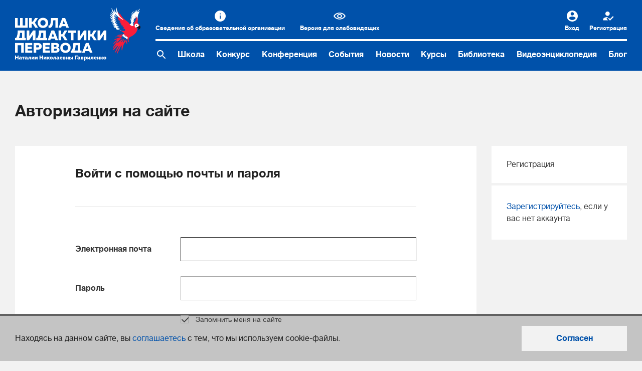

--- FILE ---
content_type: text/html; charset=UTF-8
request_url: https://gavrilenko-nn.ru/login?backurl=%2Flogin%3Fbackurl%3D%252Fprofstandart%253Fpage%253D2
body_size: 4483
content:
<!DOCTYPE html>
<html lang="ru-RU"
      data-font-size=""
      data-font-family=""
      data-themes=""
>
<head>
    <meta charset="UTF-8">
    <meta name="viewport" content="width=device-width, initial-scale=1.0, maximum-scale=1, user-scalable=no"
          id="_viewportMeta"/>
    <meta name="format-detection" content="telephone=no"/>
    <link rel="canonical" href="https://gavrilenko-nn.ru/login?backurl=%2Flogin%3Fbackurl%3D%252Fprofstandart%253Fpage%253D2">
    <link rel="icon" href="/favicon.ico?123123" type="image/vnd.microsoft.icon" />
    <meta name="csrf-param" content="_csrf-frontend">
<meta name="csrf-token" content="OJ8Jh61JlRa6Myjd6Z4gC7s_nxS7EukRpVetxsLJTHpJ1XPz9RvvZYN1eKehs3leiVzcWe5UpFrLO-ygmIB7DA==">
    <title>Авторизация на сайте</title>
    <meta name="og:image" content="https://gavrilenko-nn.ru/images/fb_share_01.jpg">
<meta name="description" content="Школа дидактики перевода — обучающая платформа, на который Вы можете получить помощь в различных областях обучения переводу: здесь Вам бесплатно будет предоставлена нужная, достоверная, обширная информация по вопросам перевода, переводоведения и дидактики перевода.">
<link href="/css/all.css?v=1740518985" rel="stylesheet">
<link href="/css/messenger.css?v=1686047317" rel="stylesheet">    <meta property="og:image" content="https://gavrilenko-nn.ru/images/fb_share_01.jpg">
    <!-- Global site tag (gtag.js) - Google Analytics -->
    <script async src="https://www.googletagmanager.com/gtag/js?id=G-XQBTV65NTP"></script>
    <script>
        window.dataLayer = window.dataLayer || [];
        function gtag(){dataLayer.push(arguments);}
        gtag('js', new Date());
        gtag('config', 'G-XQBTV65NTP');
    </script>
</head>
<body class="page">

<!-- Yandex.Metrika counter -->
<script type="text/javascript">
    (function (m, e, t, r, i, k, a) {
        m[i] = m[i] || function () {
            (m[i].a = m[i].a || []).push(arguments)
        };

        m[i].l = 1 * new Date();

        for (var j = 0; j < document.scripts.length; j++) {
            if (document.scripts[j].src === r) {
                return;
            }
        }

        k = e.createElement(t), a = e.getElementsByTagName(t)[0], k.async = 1, k.src = r, a.parentNode.insertBefore(k, a)
    })
    (window, document, "script", "https://mc.yandex.ru/metrika/tag.js", "ym");

    ym(93171563, "init", {
        clickmap: true,
        trackLinks: true,
        accurateTrackBounce: true,
        webvisor: true
    });
</script>

<noscript>
    <div><img src="https://mc.yandex.ru/watch/93171563" style="position:absolute; left:-9999px;" alt=""/></div>
</noscript>
<!-- /Yandex.Metrika counter -->

    <div class="b-accessibility">
        <div class="container">
            <div class="row">
                <div class="col-xl-3 col-lg-4 col-md-6 col-12">
                    <div class="b-accessibility__item">
                        <div class="_label">
                            Шрифт
                        </div>
                        <div class="_control">
                            <div class="b-accessibility__control">
                                <div class="_item">
                                    <a href="javascript:;"
                                       class="active"
                                       data-font-size="16">
                                        <i class="icon icon-a"></i>
                                    </a>
                                </div>
                                <div class="_item">
                                    <a href="javascript:;"
                                       data-font-size="17">
                                        <i class="icon icon-aa"></i>
                                    </a>
                                </div>
                                <div class="_item">
                                    <a href="javascript:;"
                                       data-font-size="18">
                                        <i class="icon icon-aaa"></i>
                                    </a>
                                </div>
                            </div>
                        </div>
                    </div>
                </div>

                <div class="col-xl-3 col-lg-4 col-md-6 col-12">
                    <div class="b-accessibility__item">
                        <div class="_label">
                            Начертание
                        </div>
                        <div class="_control">
                            <div class="b-accessibility__control">
                                <div class="_item">
                                    <a href="javascript:;"
                                       class="active"
                                       data-font-family="default">
                                        <i class="icon icon-font-default"></i>
                                    </a>
                                </div>
                                <div class="_item">
                                    <a href="javascript:;"
                                       data-font-family="serif">
                                        <i class="icon icon-font-times"></i>
                                    </a>
                                </div>
                                <div class="_item">
                                    <a href="javascript:;"
                                       data-font-family="sans-serif">
                                        <i class="icon icon-font-arial"></i>
                                    </a>
                                </div>
                                <div class="_item">
                                    <a href="javascript:;"
                                       data-font-family="monospace">
                                        <i class="icon icon-font-mono"></i>
                                    </a>
                                </div>
                            </div>
                        </div>
                    </div>
                </div>

                <div class="col-xl-3 col-lg-4 col-md-6 col-12">
                    <div class="b-accessibility__item">
                        <div class="_label">
                            Цвет
                        </div>
                        <div class="_control">
                            <div class="b-accessibility__control">
                                <div class="_item">
                                    <a href="javascript:;"
                                       class="active"
                                       data-themes="default">
                                        <i class="icon icon-color"></i>
                                    </a>
                                </div>
                                <div class="_item is-dark">
                                    <a href="javascript:;"
                                       data-themes="dark">
                                        <i class="icon icon-moon"></i>
                                    </a>
                                </div>
                                <div class="_item">
                                    <a href="javascript:;"
                                       data-themes="light">
                                        <i class="icon icon-sun"></i>
                                    </a>
                                </div>
                            </div>
                        </div>
                    </div>
                </div>

                <div class="col-xl-3 col-lg-12 col-md-6 col-12">
                    <div class="b-accessibility__item">
                        <div class="_btn">
                            <a href="javascript:;"
                               class="b-accessibility__btn"
                               data-font-size="16"
                               data-font-family="default"
                               data-themes="default">
                                <span class="_text">
                                    Сбросить настройки
                                </span>
                            </a>
                        </div>
                    </div>
                </div>
            </div>
        </div>
    </div>

    <header class="h-header ">
        <div class="container">
            <a class="logo" href="/">
                <img src="/images/svg/logo_text_white.svg" width="248" height="101" alt="Школа Дидактики перевода"/>
            </a>
            <div class="header-content">
                <div class="header-content-top">
                    <div class="club-unit">
<!--                        <a href="/profstandart" class="club-unit__icon icon-prof">Профстандарт</a>-->
                        <a href="/school/info" class="club-unit__icon icon-info">Сведения об образовательной организации</a>
                        <a href="javascript:;"
                           data-click="accessibility"
                           class="club-unit__icon icon-eye">Версия для слабовидящих</a>

<!--                        --><!--                            --><!--                        -->                    </div>
                    <div class="header-panel">
                        <a class="header-panel-link header-panel-eye" href="/user/default/javascript:;" data-click="accessibility">Версия для слабовидящих</a>
                                                    <a class="header-panel-link header-panel-enter" href="/login?backurl=%2Flogin%3Fbackurl%3D%252Flogin%253Fbackurl%253D%25252Fprofstandart%25253Fpage%25253D2">Вход</a>                            <a class="header-panel-link header-panel-reg" href="/signup">Регистрация</a>                                            </div>
                </div>
                <nav class="header-nav" id="navMain">
                    <button type="button" class="header-nav-menu-link" id="navMainToggle">Меню</button>
                    <a href="/search" class="nav-menu-search" aria-label="Поиск по сайту">
                        <img src="/images/search.svg" alt="Поиск по сайту" width="24" height="24">
                    </a>
                    <div class="nav-menu" id="navMainMenu">
                        <div class="club-unit club-unit-mob">
                            <p class="club-unit-item"><a href="/profstandart" class="club-unit__icon icon-prof">Профстандарт</a></p>
                            <p class="club-unit-item"><a href="/school/info" class="club-unit__icon icon-info">Сведения об образовательной организации</a></p>

<!--                            --><!--                                <p class="club-unit-item">-->
<!--                                    --><!--                                </p>-->
<!--                            -->                        </div>
                        <p class="nav-menu-item"><a href="/school">Школа</a></p>
                        <p class="nav-menu-item"><a href="/school/contest">Конкурс</a></p>
                        <p class="nav-menu-item"><a href="/school/conference">Конференция</a></p>
                        <p class="nav-menu-item"><a href="/events">События</a></p>
                        <p class="nav-menu-item"><a href="/school/event">Новости</a></p>
                        <p class="nav-menu-item"><a href="/teacher/course">Курсы</a></p>
                        <p class="nav-menu-item"><a href="/library">Библиотека</a></p>
                        <p class="nav-menu-item"><a href="/video">Видеоэнциклопедия</a></p>
                        <p class="nav-menu-item"><a href="/blog/">Блог</a></p>
                    </div>
                </nav>
            </div>
        </div>
    </header>

    <div class="layout layout-mob">

        <div class="container">        


        <h1>Авторизация на сайте</h1>
<form id="login-form" class="r-form" action="/login" method="post" role="form">
<input type="hidden" name="_csrf-frontend" value="OJ8Jh61JlRa6Myjd6Z4gC7s_nxS7EukRpVetxsLJTHpJ1XPz9RvvZYN1eKehs3leiVzcWe5UpFrLO-ygmIB7DA=="><div class="layout-with-sidebar">
    <div class="main-content">
                <div class="system-msg" style="display:none"><p>Исправьте следующие ошибки:</p><ul></ul></div>        <div class="w-panel-unit">
            <div class="w-panel w-panel-with-padding w-panel-sm-margin">
                    <h3>Войти с помощью почты и пароля</h3>
                    <fieldset>
                        <div class="form-group field-loginform-email required">
<label class='for-input'><span class="input-name"><label class="control-label" for="loginform-email">Электронная почта</label></span>
 <div class="input-block"><input type="text" id="loginform-email" class="form-control" name="LoginForm[email]" autofocus aria-required="true">

</div></label><p class="help-block help-block-error"></p>

</div>                        <div class="form-group field-loginform-password required">
<label class='for-input'><span class="input-name"><label class="control-label" for="loginform-password">Пароль</label></span>
 <div class="input-block"><input type="password" id="loginform-password" class="form-control" name="LoginForm[password]" aria-required="true">

</div></label><p class="help-block help-block-error"></p>

</div>                        <div class="forgot-pass-unit">
                            <label class="checkbox">Запомнить меня на сайте                                <input name="LoginForm[rememberMe]" value="0" type="hidden">
                                <input type="checkbox" name="LoginForm[rememberMe]" value="1" checked="checked">
                            </label> <a class="forgot-pass-link" href="/request-password-reset">Забыли пароль?</a>                        </div>
                    </fieldset>
                    <div class="btn-wrap"><button type="submit" class="btn btn-dark-ow" name="login-button">Войти</button></div>
            </div>
        </div>
    </div>
    <aside>
        <div class="aside-heading">Регистрация</div>
        <div class="aside-body"> <span> <a href="/signup">Зарегистрируйтесь</a>, если у вас нет аккаунта</span></div>
    </aside>
</div>
</form>
        </div>    </div>

    <footer class="f-footer">
        <div class="container">
            <div class="footer-content">
                <a class="logo footer-logo" href="/">
                    <img src="/images/svg/logo_text_white.svg" alt="Школа Дидактики перевода" width="148" height="60"/>
                </a>
                <nav class="footer-nav">
                    <div class="footer-nav-unit footer-nav-unit-search">
                        <a href="/search" class="footer-nav-search" aria-label="Поиск по сайту">
                            <img src="/images/search.svg" alt="Поиск по сайту" width="24" height="24">
                        </a>
                    </div>
                    <div class="footer-nav-unit">
                        <p class="footer-nav-item"><a href="/school">Школа</a></p>
                        <p class="footer-nav-item"><a href="/school/contest">Конкурс</a></p>
                        <p class="footer-nav-item"><a href="/school/conference">Конференция</a></p>
                        <p class="footer-nav-item"><a href="/events">События</a></p>
                        <p class="footer-nav-item"><a href="/school/event">Новости</a></p>
                        <p class="footer-nav-item"><a href="/teacher/course">Курсы</a></p>
                        <p class="footer-nav-item"><a href="/library">Библиотека</a></p>
                    </div>
                    <div class="footer-nav-unit">
                        <p class="footer-nav-item"><a href="/video">Видеоэнциклопедия</a></p>
                        <p class="footer-nav-item"><a href="/blog">Блог</a></p>
                        <p class="footer-nav-item">
                            <a href="/messenger">Чат школы</a>
                        </p>
                        <p class="footer-nav-item"><a href="/profstandart">Профстандарт</a></p>
                        <p class="footer-nav-item">
                            <a href="/school/info/view/14">
                                Политика конфиденциальности</a>
                        </p>
                        <p class="footer-nav-item">
                            <a href="/school/info/view/15">
                                Согласие на сбор и обработку персональных данных</a>
                        </p>
                        <p class="footer-nav-item">
                            <a href="/school/info/view/16">
                                Политика использования файлов cookies</a>
                        </p>
                    </div>
                </nav>
                <a target="_blank" href="https://www.youtube.com/channel/UCl6FXH4GRyvepz8Gei2cfvQ" class="footer-youtube" aria-label="Cсылка на Youtube">
                    <img src="/images/youtube-logo.svg" alt="Ссылка на Youtube" width="60" height="60">
                </a>
            </div>
            <div class="footer-panel">
                <div class="footer-panel-item">&copy; 2010–2026. Интернет-ресурс профессионального сообщества преподавателей и переводчиков</div>
                <div class="footer-panel-item design-unit"><span class="label-name">Дизайн и разработка:</span><a href="http://www.park.su/" class="design-unit-link">Южный Парк</a></div>
            </div>
        </div>
    </footer>

    <div class="b-cookie active show ">
        <div class="container">
            <div class="row">
                <div class="col"
                     style="align-self: center">

                    <div class="b-cookie__cell">
                        <p>
                            Находясь на данном сайте, вы
                            <a href="/school/info/view/16"
                               target="_blank">соглашаетесь</a>
                            с тем, что мы используем cookie-файлы.
                        </p>
                    </div>

                </div>
                <div class="col-auto"
                     style="align-self: center">
                    <div class="b-cookie__cell">
                        <p>
                            <a href="javascript:;"
                               id="js-cookie"
                               class="btn btn-overlay">
                                Согласен</a>
                        </p>
                    </div>
                </div>
            </div>
        </div>
    </div>

<script src="/js/jquery-1.11.1.min.js?v=1513693881"></script>
<script src="/assets/3c23a5f7/yii.js?v=1706007367"></script>
<script src="/assets/3c23a5f7/yii.validation.js?v=1706007367"></script>
<script src="/assets/3c23a5f7/yii.activeForm.js?v=1706007367"></script>
<script src="/js/libs.js?v=1571073749"></script>
<script src="/js/masonry.js?v=1513693881"></script>
<script src="/js/images-loaded.js?v=1513693881"></script>
<script src="/js/imask.js?v=1674686900"></script>
<script src="/js/jquery.cookie-1.4.1.min.js?v=1687264233"></script>
<script src="/js/scripts.js?v=1699865308"></script>
<script src="/js/scripts-new.js?v=1740518985"></script>
<script src="/js/messenger.js?v=1550066256"></script>
<script>jQuery(function ($) {
jQuery('#login-form').yiiActiveForm([{"id":"loginform-email","name":"email","container":".field-loginform-email","input":"#loginform-email","error":".help-block.help-block-error","validate":function (attribute, value, messages, deferred, $form) {yii.validation.required(value, messages, {"message":"Необходимо заполнить «Электронная почта»."});}},{"id":"loginform-password","name":"password","container":".field-loginform-password","input":"#loginform-password","error":".help-block.help-block-error","validate":function (attribute, value, messages, deferred, $form) {yii.validation.required(value, messages, {"message":"Необходимо заполнить «Пароль»."});}}], {"errorSummary":".system-msg"});
});</script></body>
</html>


--- FILE ---
content_type: text/css
request_url: https://gavrilenko-nn.ru/css/all.css?v=1740518985
body_size: 38978
content:
@charset "UTF-8";
.clear::before,
.clearfix::before, .slick-track::before, .b-accessibility::before, .b-book_open__cell::before, .ui-helper-clearfix::before, .clear::after,
.clearfix::after, .slick-track::after, .b-accessibility::after, .b-book_open__cell::after, .ui-helper-clearfix::after {
  content: "";
  display: table;
}
.clear::after,
.clearfix::after, .slick-track::after, .b-accessibility::after, .b-book_open__cell::after, .ui-helper-clearfix::after {
  clear: both;
}

:root {
  --ga-breakpoint-xs: 0;
  --ga-breakpoint-xs360: 360px;
  --ga-breakpoint-xs440: 440px;
  --ga-breakpoint-xs500: 500px;
  --ga-breakpoint-sm: 578px;
  --ga-breakpoint-md: 768px;
  --ga-breakpoint-lg: 1000px;
  --ga-breakpoint-xl: 1200px;
}

.row {
  --ga-gutter-x: 1.875rem;
  --ga-gutter-y: 0;
  display: flex;
  flex-wrap: wrap;
  margin-top: calc(-1 * var(--ga-gutter-y));
  margin-right: calc(-0.5 * var(--ga-gutter-x));
  margin-left: calc(-0.5 * var(--ga-gutter-x));
}
.row > * {
  flex-shrink: 0;
  width: 100%;
  max-width: 100%;
  padding-right: calc(var(--ga-gutter-x) * 0.5);
  padding-left: calc(var(--ga-gutter-x) * 0.5);
  margin-top: var(--ga-gutter-y);
}

.col {
  flex: 1 0 0%;
}

.row-cols-auto > * {
  flex: 0 0 auto;
  width: auto;
}

.row-cols-1 > * {
  flex: 0 0 auto;
  width: 100%;
}

.row-cols-2 > * {
  flex: 0 0 auto;
  width: 50%;
}

.row-cols-3 > * {
  flex: 0 0 auto;
  width: 33.33333333%;
}

.row-cols-4 > * {
  flex: 0 0 auto;
  width: 25%;
}

.row-cols-5 > * {
  flex: 0 0 auto;
  width: 20%;
}

.row-cols-6 > * {
  flex: 0 0 auto;
  width: 16.66666667%;
}

.col-auto {
  flex: 0 0 auto;
  width: auto;
}

.col-1 {
  flex: 0 0 auto;
  width: 8.33333333%;
}

.col-2 {
  flex: 0 0 auto;
  width: 16.66666667%;
}

.col-3 {
  flex: 0 0 auto;
  width: 25%;
}

.col-4 {
  flex: 0 0 auto;
  width: 33.33333333%;
}

.col-5 {
  flex: 0 0 auto;
  width: 41.66666667%;
}

.col-6 {
  flex: 0 0 auto;
  width: 50%;
}

.col-7 {
  flex: 0 0 auto;
  width: 58.33333333%;
}

.col-8 {
  flex: 0 0 auto;
  width: 66.66666667%;
}

.col-9 {
  flex: 0 0 auto;
  width: 75%;
}

.col-10 {
  flex: 0 0 auto;
  width: 83.33333333%;
}

.col-11 {
  flex: 0 0 auto;
  width: 91.66666667%;
}

.col-12 {
  flex: 0 0 auto;
  width: 100%;
}

.offset-1 {
  margin-left: 8.33333333%;
}

.offset-2 {
  margin-left: 16.66666667%;
}

.offset-3 {
  margin-left: 25%;
}

.offset-4 {
  margin-left: 33.33333333%;
}

.offset-5 {
  margin-left: 41.66666667%;
}

.offset-6 {
  margin-left: 50%;
}

.offset-7 {
  margin-left: 58.33333333%;
}

.offset-8 {
  margin-left: 66.66666667%;
}

.offset-9 {
  margin-left: 75%;
}

.offset-10 {
  margin-left: 83.33333333%;
}

.offset-11 {
  margin-left: 91.66666667%;
}

.g-0,
.gx-0 {
  --ga-gutter-x: 0;
}

.g-0,
.gy-0 {
  --ga-gutter-y: 0;
}

.g-1,
.gx-1 {
  --ga-gutter-x: 0.625rem;
}

.g-1,
.gy-1 {
  --ga-gutter-y: 0.625rem;
}

.g-2,
.gx-2 {
  --ga-gutter-x: 1.25rem;
}

.g-2,
.gy-2 {
  --ga-gutter-y: 1.25rem;
}

.g-3,
.gx-3 {
  --ga-gutter-x: 1.875rem;
}

.g-3,
.gy-3 {
  --ga-gutter-y: 1.875rem;
}

.g-4,
.gx-4 {
  --ga-gutter-x: 2.5rem;
}

.g-4,
.gy-4 {
  --ga-gutter-y: 2.5rem;
}

.g-5,
.gx-5 {
  --ga-gutter-x: 3.125rem;
}

.g-5,
.gy-5 {
  --ga-gutter-y: 3.125rem;
}

.g-6,
.gx-6 {
  --ga-gutter-x: 3.75rem;
}

.g-6,
.gy-6 {
  --ga-gutter-y: 3.75rem;
}

.g-7,
.gx-7 {
  --ga-gutter-x: 4.375rem;
}

.g-7,
.gy-7 {
  --ga-gutter-y: 4.375rem;
}

.g-8,
.gx-8 {
  --ga-gutter-x: 5rem;
}

.g-8,
.gy-8 {
  --ga-gutter-y: 5rem;
}

.g-9,
.gx-9 {
  --ga-gutter-x: 5.625rem;
}

.g-9,
.gy-9 {
  --ga-gutter-y: 5.625rem;
}

@media (min-width: 360px) {
  .col-xs360 {
    flex: 1 0 0%;
  }
  .row-cols-xs360-auto > * {
    flex: 0 0 auto;
    width: auto;
  }
  .row-cols-xs360-1 > * {
    flex: 0 0 auto;
    width: 100%;
  }
  .row-cols-xs360-2 > * {
    flex: 0 0 auto;
    width: 50%;
  }
  .row-cols-xs360-3 > * {
    flex: 0 0 auto;
    width: 33.33333333%;
  }
  .row-cols-xs360-4 > * {
    flex: 0 0 auto;
    width: 25%;
  }
  .row-cols-xs360-5 > * {
    flex: 0 0 auto;
    width: 20%;
  }
  .row-cols-xs360-6 > * {
    flex: 0 0 auto;
    width: 16.66666667%;
  }
  .col-xs360-auto {
    flex: 0 0 auto;
    width: auto;
  }
  .col-xs360-1 {
    flex: 0 0 auto;
    width: 8.33333333%;
  }
  .col-xs360-2 {
    flex: 0 0 auto;
    width: 16.66666667%;
  }
  .col-xs360-3 {
    flex: 0 0 auto;
    width: 25%;
  }
  .col-xs360-4 {
    flex: 0 0 auto;
    width: 33.33333333%;
  }
  .col-xs360-5 {
    flex: 0 0 auto;
    width: 41.66666667%;
  }
  .col-xs360-6 {
    flex: 0 0 auto;
    width: 50%;
  }
  .col-xs360-7 {
    flex: 0 0 auto;
    width: 58.33333333%;
  }
  .col-xs360-8 {
    flex: 0 0 auto;
    width: 66.66666667%;
  }
  .col-xs360-9 {
    flex: 0 0 auto;
    width: 75%;
  }
  .col-xs360-10 {
    flex: 0 0 auto;
    width: 83.33333333%;
  }
  .col-xs360-11 {
    flex: 0 0 auto;
    width: 91.66666667%;
  }
  .col-xs360-12 {
    flex: 0 0 auto;
    width: 100%;
  }
  .offset-xs360-0 {
    margin-left: 0;
  }
  .offset-xs360-1 {
    margin-left: 8.33333333%;
  }
  .offset-xs360-2 {
    margin-left: 16.66666667%;
  }
  .offset-xs360-3 {
    margin-left: 25%;
  }
  .offset-xs360-4 {
    margin-left: 33.33333333%;
  }
  .offset-xs360-5 {
    margin-left: 41.66666667%;
  }
  .offset-xs360-6 {
    margin-left: 50%;
  }
  .offset-xs360-7 {
    margin-left: 58.33333333%;
  }
  .offset-xs360-8 {
    margin-left: 66.66666667%;
  }
  .offset-xs360-9 {
    margin-left: 75%;
  }
  .offset-xs360-10 {
    margin-left: 83.33333333%;
  }
  .offset-xs360-11 {
    margin-left: 91.66666667%;
  }
  .g-xs360-0,
  .gx-xs360-0 {
    --ga-gutter-x: 0;
  }
  .g-xs360-0,
  .gy-xs360-0 {
    --ga-gutter-y: 0;
  }
  .g-xs360-1,
  .gx-xs360-1 {
    --ga-gutter-x: 0.625rem;
  }
  .g-xs360-1,
  .gy-xs360-1 {
    --ga-gutter-y: 0.625rem;
  }
  .g-xs360-2,
  .gx-xs360-2 {
    --ga-gutter-x: 1.25rem;
  }
  .g-xs360-2,
  .gy-xs360-2 {
    --ga-gutter-y: 1.25rem;
  }
  .g-xs360-3,
  .gx-xs360-3 {
    --ga-gutter-x: 1.875rem;
  }
  .g-xs360-3,
  .gy-xs360-3 {
    --ga-gutter-y: 1.875rem;
  }
  .g-xs360-4,
  .gx-xs360-4 {
    --ga-gutter-x: 2.5rem;
  }
  .g-xs360-4,
  .gy-xs360-4 {
    --ga-gutter-y: 2.5rem;
  }
  .g-xs360-5,
  .gx-xs360-5 {
    --ga-gutter-x: 3.125rem;
  }
  .g-xs360-5,
  .gy-xs360-5 {
    --ga-gutter-y: 3.125rem;
  }
  .g-xs360-6,
  .gx-xs360-6 {
    --ga-gutter-x: 3.75rem;
  }
  .g-xs360-6,
  .gy-xs360-6 {
    --ga-gutter-y: 3.75rem;
  }
  .g-xs360-7,
  .gx-xs360-7 {
    --ga-gutter-x: 4.375rem;
  }
  .g-xs360-7,
  .gy-xs360-7 {
    --ga-gutter-y: 4.375rem;
  }
  .g-xs360-8,
  .gx-xs360-8 {
    --ga-gutter-x: 5rem;
  }
  .g-xs360-8,
  .gy-xs360-8 {
    --ga-gutter-y: 5rem;
  }
  .g-xs360-9,
  .gx-xs360-9 {
    --ga-gutter-x: 5.625rem;
  }
  .g-xs360-9,
  .gy-xs360-9 {
    --ga-gutter-y: 5.625rem;
  }
}
@media (min-width: 440px) {
  .col-xs440 {
    flex: 1 0 0%;
  }
  .row-cols-xs440-auto > * {
    flex: 0 0 auto;
    width: auto;
  }
  .row-cols-xs440-1 > * {
    flex: 0 0 auto;
    width: 100%;
  }
  .row-cols-xs440-2 > * {
    flex: 0 0 auto;
    width: 50%;
  }
  .row-cols-xs440-3 > * {
    flex: 0 0 auto;
    width: 33.33333333%;
  }
  .row-cols-xs440-4 > * {
    flex: 0 0 auto;
    width: 25%;
  }
  .row-cols-xs440-5 > * {
    flex: 0 0 auto;
    width: 20%;
  }
  .row-cols-xs440-6 > * {
    flex: 0 0 auto;
    width: 16.66666667%;
  }
  .col-xs440-auto {
    flex: 0 0 auto;
    width: auto;
  }
  .col-xs440-1 {
    flex: 0 0 auto;
    width: 8.33333333%;
  }
  .col-xs440-2 {
    flex: 0 0 auto;
    width: 16.66666667%;
  }
  .col-xs440-3 {
    flex: 0 0 auto;
    width: 25%;
  }
  .col-xs440-4 {
    flex: 0 0 auto;
    width: 33.33333333%;
  }
  .col-xs440-5 {
    flex: 0 0 auto;
    width: 41.66666667%;
  }
  .col-xs440-6 {
    flex: 0 0 auto;
    width: 50%;
  }
  .col-xs440-7 {
    flex: 0 0 auto;
    width: 58.33333333%;
  }
  .col-xs440-8 {
    flex: 0 0 auto;
    width: 66.66666667%;
  }
  .col-xs440-9 {
    flex: 0 0 auto;
    width: 75%;
  }
  .col-xs440-10 {
    flex: 0 0 auto;
    width: 83.33333333%;
  }
  .col-xs440-11 {
    flex: 0 0 auto;
    width: 91.66666667%;
  }
  .col-xs440-12 {
    flex: 0 0 auto;
    width: 100%;
  }
  .offset-xs440-0 {
    margin-left: 0;
  }
  .offset-xs440-1 {
    margin-left: 8.33333333%;
  }
  .offset-xs440-2 {
    margin-left: 16.66666667%;
  }
  .offset-xs440-3 {
    margin-left: 25%;
  }
  .offset-xs440-4 {
    margin-left: 33.33333333%;
  }
  .offset-xs440-5 {
    margin-left: 41.66666667%;
  }
  .offset-xs440-6 {
    margin-left: 50%;
  }
  .offset-xs440-7 {
    margin-left: 58.33333333%;
  }
  .offset-xs440-8 {
    margin-left: 66.66666667%;
  }
  .offset-xs440-9 {
    margin-left: 75%;
  }
  .offset-xs440-10 {
    margin-left: 83.33333333%;
  }
  .offset-xs440-11 {
    margin-left: 91.66666667%;
  }
  .g-xs440-0,
  .gx-xs440-0 {
    --ga-gutter-x: 0;
  }
  .g-xs440-0,
  .gy-xs440-0 {
    --ga-gutter-y: 0;
  }
  .g-xs440-1,
  .gx-xs440-1 {
    --ga-gutter-x: 0.625rem;
  }
  .g-xs440-1,
  .gy-xs440-1 {
    --ga-gutter-y: 0.625rem;
  }
  .g-xs440-2,
  .gx-xs440-2 {
    --ga-gutter-x: 1.25rem;
  }
  .g-xs440-2,
  .gy-xs440-2 {
    --ga-gutter-y: 1.25rem;
  }
  .g-xs440-3,
  .gx-xs440-3 {
    --ga-gutter-x: 1.875rem;
  }
  .g-xs440-3,
  .gy-xs440-3 {
    --ga-gutter-y: 1.875rem;
  }
  .g-xs440-4,
  .gx-xs440-4 {
    --ga-gutter-x: 2.5rem;
  }
  .g-xs440-4,
  .gy-xs440-4 {
    --ga-gutter-y: 2.5rem;
  }
  .g-xs440-5,
  .gx-xs440-5 {
    --ga-gutter-x: 3.125rem;
  }
  .g-xs440-5,
  .gy-xs440-5 {
    --ga-gutter-y: 3.125rem;
  }
  .g-xs440-6,
  .gx-xs440-6 {
    --ga-gutter-x: 3.75rem;
  }
  .g-xs440-6,
  .gy-xs440-6 {
    --ga-gutter-y: 3.75rem;
  }
  .g-xs440-7,
  .gx-xs440-7 {
    --ga-gutter-x: 4.375rem;
  }
  .g-xs440-7,
  .gy-xs440-7 {
    --ga-gutter-y: 4.375rem;
  }
  .g-xs440-8,
  .gx-xs440-8 {
    --ga-gutter-x: 5rem;
  }
  .g-xs440-8,
  .gy-xs440-8 {
    --ga-gutter-y: 5rem;
  }
  .g-xs440-9,
  .gx-xs440-9 {
    --ga-gutter-x: 5.625rem;
  }
  .g-xs440-9,
  .gy-xs440-9 {
    --ga-gutter-y: 5.625rem;
  }
}
@media (min-width: 500px) {
  .col-xs500 {
    flex: 1 0 0%;
  }
  .row-cols-xs500-auto > * {
    flex: 0 0 auto;
    width: auto;
  }
  .row-cols-xs500-1 > * {
    flex: 0 0 auto;
    width: 100%;
  }
  .row-cols-xs500-2 > * {
    flex: 0 0 auto;
    width: 50%;
  }
  .row-cols-xs500-3 > * {
    flex: 0 0 auto;
    width: 33.33333333%;
  }
  .row-cols-xs500-4 > * {
    flex: 0 0 auto;
    width: 25%;
  }
  .row-cols-xs500-5 > * {
    flex: 0 0 auto;
    width: 20%;
  }
  .row-cols-xs500-6 > * {
    flex: 0 0 auto;
    width: 16.66666667%;
  }
  .col-xs500-auto {
    flex: 0 0 auto;
    width: auto;
  }
  .col-xs500-1 {
    flex: 0 0 auto;
    width: 8.33333333%;
  }
  .col-xs500-2 {
    flex: 0 0 auto;
    width: 16.66666667%;
  }
  .col-xs500-3 {
    flex: 0 0 auto;
    width: 25%;
  }
  .col-xs500-4 {
    flex: 0 0 auto;
    width: 33.33333333%;
  }
  .col-xs500-5 {
    flex: 0 0 auto;
    width: 41.66666667%;
  }
  .col-xs500-6 {
    flex: 0 0 auto;
    width: 50%;
  }
  .col-xs500-7 {
    flex: 0 0 auto;
    width: 58.33333333%;
  }
  .col-xs500-8 {
    flex: 0 0 auto;
    width: 66.66666667%;
  }
  .col-xs500-9 {
    flex: 0 0 auto;
    width: 75%;
  }
  .col-xs500-10 {
    flex: 0 0 auto;
    width: 83.33333333%;
  }
  .col-xs500-11 {
    flex: 0 0 auto;
    width: 91.66666667%;
  }
  .col-xs500-12 {
    flex: 0 0 auto;
    width: 100%;
  }
  .offset-xs500-0 {
    margin-left: 0;
  }
  .offset-xs500-1 {
    margin-left: 8.33333333%;
  }
  .offset-xs500-2 {
    margin-left: 16.66666667%;
  }
  .offset-xs500-3 {
    margin-left: 25%;
  }
  .offset-xs500-4 {
    margin-left: 33.33333333%;
  }
  .offset-xs500-5 {
    margin-left: 41.66666667%;
  }
  .offset-xs500-6 {
    margin-left: 50%;
  }
  .offset-xs500-7 {
    margin-left: 58.33333333%;
  }
  .offset-xs500-8 {
    margin-left: 66.66666667%;
  }
  .offset-xs500-9 {
    margin-left: 75%;
  }
  .offset-xs500-10 {
    margin-left: 83.33333333%;
  }
  .offset-xs500-11 {
    margin-left: 91.66666667%;
  }
  .g-xs500-0,
  .gx-xs500-0 {
    --ga-gutter-x: 0;
  }
  .g-xs500-0,
  .gy-xs500-0 {
    --ga-gutter-y: 0;
  }
  .g-xs500-1,
  .gx-xs500-1 {
    --ga-gutter-x: 0.625rem;
  }
  .g-xs500-1,
  .gy-xs500-1 {
    --ga-gutter-y: 0.625rem;
  }
  .g-xs500-2,
  .gx-xs500-2 {
    --ga-gutter-x: 1.25rem;
  }
  .g-xs500-2,
  .gy-xs500-2 {
    --ga-gutter-y: 1.25rem;
  }
  .g-xs500-3,
  .gx-xs500-3 {
    --ga-gutter-x: 1.875rem;
  }
  .g-xs500-3,
  .gy-xs500-3 {
    --ga-gutter-y: 1.875rem;
  }
  .g-xs500-4,
  .gx-xs500-4 {
    --ga-gutter-x: 2.5rem;
  }
  .g-xs500-4,
  .gy-xs500-4 {
    --ga-gutter-y: 2.5rem;
  }
  .g-xs500-5,
  .gx-xs500-5 {
    --ga-gutter-x: 3.125rem;
  }
  .g-xs500-5,
  .gy-xs500-5 {
    --ga-gutter-y: 3.125rem;
  }
  .g-xs500-6,
  .gx-xs500-6 {
    --ga-gutter-x: 3.75rem;
  }
  .g-xs500-6,
  .gy-xs500-6 {
    --ga-gutter-y: 3.75rem;
  }
  .g-xs500-7,
  .gx-xs500-7 {
    --ga-gutter-x: 4.375rem;
  }
  .g-xs500-7,
  .gy-xs500-7 {
    --ga-gutter-y: 4.375rem;
  }
  .g-xs500-8,
  .gx-xs500-8 {
    --ga-gutter-x: 5rem;
  }
  .g-xs500-8,
  .gy-xs500-8 {
    --ga-gutter-y: 5rem;
  }
  .g-xs500-9,
  .gx-xs500-9 {
    --ga-gutter-x: 5.625rem;
  }
  .g-xs500-9,
  .gy-xs500-9 {
    --ga-gutter-y: 5.625rem;
  }
}
@media (min-width: 578px) {
  .col-sm {
    flex: 1 0 0%;
  }
  .row-cols-sm-auto > * {
    flex: 0 0 auto;
    width: auto;
  }
  .row-cols-sm-1 > * {
    flex: 0 0 auto;
    width: 100%;
  }
  .row-cols-sm-2 > * {
    flex: 0 0 auto;
    width: 50%;
  }
  .row-cols-sm-3 > * {
    flex: 0 0 auto;
    width: 33.33333333%;
  }
  .row-cols-sm-4 > * {
    flex: 0 0 auto;
    width: 25%;
  }
  .row-cols-sm-5 > * {
    flex: 0 0 auto;
    width: 20%;
  }
  .row-cols-sm-6 > * {
    flex: 0 0 auto;
    width: 16.66666667%;
  }
  .col-sm-auto {
    flex: 0 0 auto;
    width: auto;
  }
  .col-sm-1 {
    flex: 0 0 auto;
    width: 8.33333333%;
  }
  .col-sm-2 {
    flex: 0 0 auto;
    width: 16.66666667%;
  }
  .col-sm-3 {
    flex: 0 0 auto;
    width: 25%;
  }
  .col-sm-4 {
    flex: 0 0 auto;
    width: 33.33333333%;
  }
  .col-sm-5 {
    flex: 0 0 auto;
    width: 41.66666667%;
  }
  .col-sm-6 {
    flex: 0 0 auto;
    width: 50%;
  }
  .col-sm-7 {
    flex: 0 0 auto;
    width: 58.33333333%;
  }
  .col-sm-8 {
    flex: 0 0 auto;
    width: 66.66666667%;
  }
  .col-sm-9 {
    flex: 0 0 auto;
    width: 75%;
  }
  .col-sm-10 {
    flex: 0 0 auto;
    width: 83.33333333%;
  }
  .col-sm-11 {
    flex: 0 0 auto;
    width: 91.66666667%;
  }
  .col-sm-12 {
    flex: 0 0 auto;
    width: 100%;
  }
  .offset-sm-0 {
    margin-left: 0;
  }
  .offset-sm-1 {
    margin-left: 8.33333333%;
  }
  .offset-sm-2 {
    margin-left: 16.66666667%;
  }
  .offset-sm-3 {
    margin-left: 25%;
  }
  .offset-sm-4 {
    margin-left: 33.33333333%;
  }
  .offset-sm-5 {
    margin-left: 41.66666667%;
  }
  .offset-sm-6 {
    margin-left: 50%;
  }
  .offset-sm-7 {
    margin-left: 58.33333333%;
  }
  .offset-sm-8 {
    margin-left: 66.66666667%;
  }
  .offset-sm-9 {
    margin-left: 75%;
  }
  .offset-sm-10 {
    margin-left: 83.33333333%;
  }
  .offset-sm-11 {
    margin-left: 91.66666667%;
  }
  .g-sm-0,
  .gx-sm-0 {
    --ga-gutter-x: 0;
  }
  .g-sm-0,
  .gy-sm-0 {
    --ga-gutter-y: 0;
  }
  .g-sm-1,
  .gx-sm-1 {
    --ga-gutter-x: 0.625rem;
  }
  .g-sm-1,
  .gy-sm-1 {
    --ga-gutter-y: 0.625rem;
  }
  .g-sm-2,
  .gx-sm-2 {
    --ga-gutter-x: 1.25rem;
  }
  .g-sm-2,
  .gy-sm-2 {
    --ga-gutter-y: 1.25rem;
  }
  .g-sm-3,
  .gx-sm-3 {
    --ga-gutter-x: 1.875rem;
  }
  .g-sm-3,
  .gy-sm-3 {
    --ga-gutter-y: 1.875rem;
  }
  .g-sm-4,
  .gx-sm-4 {
    --ga-gutter-x: 2.5rem;
  }
  .g-sm-4,
  .gy-sm-4 {
    --ga-gutter-y: 2.5rem;
  }
  .g-sm-5,
  .gx-sm-5 {
    --ga-gutter-x: 3.125rem;
  }
  .g-sm-5,
  .gy-sm-5 {
    --ga-gutter-y: 3.125rem;
  }
  .g-sm-6,
  .gx-sm-6 {
    --ga-gutter-x: 3.75rem;
  }
  .g-sm-6,
  .gy-sm-6 {
    --ga-gutter-y: 3.75rem;
  }
  .g-sm-7,
  .gx-sm-7 {
    --ga-gutter-x: 4.375rem;
  }
  .g-sm-7,
  .gy-sm-7 {
    --ga-gutter-y: 4.375rem;
  }
  .g-sm-8,
  .gx-sm-8 {
    --ga-gutter-x: 5rem;
  }
  .g-sm-8,
  .gy-sm-8 {
    --ga-gutter-y: 5rem;
  }
  .g-sm-9,
  .gx-sm-9 {
    --ga-gutter-x: 5.625rem;
  }
  .g-sm-9,
  .gy-sm-9 {
    --ga-gutter-y: 5.625rem;
  }
}
@media (min-width: 768px) {
  .col-md {
    flex: 1 0 0%;
  }
  .row-cols-md-auto > * {
    flex: 0 0 auto;
    width: auto;
  }
  .row-cols-md-1 > * {
    flex: 0 0 auto;
    width: 100%;
  }
  .row-cols-md-2 > * {
    flex: 0 0 auto;
    width: 50%;
  }
  .row-cols-md-3 > * {
    flex: 0 0 auto;
    width: 33.33333333%;
  }
  .row-cols-md-4 > * {
    flex: 0 0 auto;
    width: 25%;
  }
  .row-cols-md-5 > * {
    flex: 0 0 auto;
    width: 20%;
  }
  .row-cols-md-6 > * {
    flex: 0 0 auto;
    width: 16.66666667%;
  }
  .col-md-auto {
    flex: 0 0 auto;
    width: auto;
  }
  .col-md-1 {
    flex: 0 0 auto;
    width: 8.33333333%;
  }
  .col-md-2 {
    flex: 0 0 auto;
    width: 16.66666667%;
  }
  .col-md-3 {
    flex: 0 0 auto;
    width: 25%;
  }
  .col-md-4 {
    flex: 0 0 auto;
    width: 33.33333333%;
  }
  .col-md-5 {
    flex: 0 0 auto;
    width: 41.66666667%;
  }
  .col-md-6 {
    flex: 0 0 auto;
    width: 50%;
  }
  .col-md-7 {
    flex: 0 0 auto;
    width: 58.33333333%;
  }
  .col-md-8 {
    flex: 0 0 auto;
    width: 66.66666667%;
  }
  .col-md-9 {
    flex: 0 0 auto;
    width: 75%;
  }
  .col-md-10 {
    flex: 0 0 auto;
    width: 83.33333333%;
  }
  .col-md-11 {
    flex: 0 0 auto;
    width: 91.66666667%;
  }
  .col-md-12 {
    flex: 0 0 auto;
    width: 100%;
  }
  .offset-md-0 {
    margin-left: 0;
  }
  .offset-md-1 {
    margin-left: 8.33333333%;
  }
  .offset-md-2 {
    margin-left: 16.66666667%;
  }
  .offset-md-3 {
    margin-left: 25%;
  }
  .offset-md-4 {
    margin-left: 33.33333333%;
  }
  .offset-md-5 {
    margin-left: 41.66666667%;
  }
  .offset-md-6 {
    margin-left: 50%;
  }
  .offset-md-7 {
    margin-left: 58.33333333%;
  }
  .offset-md-8 {
    margin-left: 66.66666667%;
  }
  .offset-md-9 {
    margin-left: 75%;
  }
  .offset-md-10 {
    margin-left: 83.33333333%;
  }
  .offset-md-11 {
    margin-left: 91.66666667%;
  }
  .g-md-0,
  .gx-md-0 {
    --ga-gutter-x: 0;
  }
  .g-md-0,
  .gy-md-0 {
    --ga-gutter-y: 0;
  }
  .g-md-1,
  .gx-md-1 {
    --ga-gutter-x: 0.625rem;
  }
  .g-md-1,
  .gy-md-1 {
    --ga-gutter-y: 0.625rem;
  }
  .g-md-2,
  .gx-md-2 {
    --ga-gutter-x: 1.25rem;
  }
  .g-md-2,
  .gy-md-2 {
    --ga-gutter-y: 1.25rem;
  }
  .g-md-3,
  .gx-md-3 {
    --ga-gutter-x: 1.875rem;
  }
  .g-md-3,
  .gy-md-3 {
    --ga-gutter-y: 1.875rem;
  }
  .g-md-4,
  .gx-md-4 {
    --ga-gutter-x: 2.5rem;
  }
  .g-md-4,
  .gy-md-4 {
    --ga-gutter-y: 2.5rem;
  }
  .g-md-5,
  .gx-md-5 {
    --ga-gutter-x: 3.125rem;
  }
  .g-md-5,
  .gy-md-5 {
    --ga-gutter-y: 3.125rem;
  }
  .g-md-6,
  .gx-md-6 {
    --ga-gutter-x: 3.75rem;
  }
  .g-md-6,
  .gy-md-6 {
    --ga-gutter-y: 3.75rem;
  }
  .g-md-7,
  .gx-md-7 {
    --ga-gutter-x: 4.375rem;
  }
  .g-md-7,
  .gy-md-7 {
    --ga-gutter-y: 4.375rem;
  }
  .g-md-8,
  .gx-md-8 {
    --ga-gutter-x: 5rem;
  }
  .g-md-8,
  .gy-md-8 {
    --ga-gutter-y: 5rem;
  }
  .g-md-9,
  .gx-md-9 {
    --ga-gutter-x: 5.625rem;
  }
  .g-md-9,
  .gy-md-9 {
    --ga-gutter-y: 5.625rem;
  }
}
@media (min-width: 1000px) {
  .col-lg {
    flex: 1 0 0%;
  }
  .row-cols-lg-auto > * {
    flex: 0 0 auto;
    width: auto;
  }
  .row-cols-lg-1 > * {
    flex: 0 0 auto;
    width: 100%;
  }
  .row-cols-lg-2 > * {
    flex: 0 0 auto;
    width: 50%;
  }
  .row-cols-lg-3 > * {
    flex: 0 0 auto;
    width: 33.33333333%;
  }
  .row-cols-lg-4 > * {
    flex: 0 0 auto;
    width: 25%;
  }
  .row-cols-lg-5 > * {
    flex: 0 0 auto;
    width: 20%;
  }
  .row-cols-lg-6 > * {
    flex: 0 0 auto;
    width: 16.66666667%;
  }
  .col-lg-auto {
    flex: 0 0 auto;
    width: auto;
  }
  .col-lg-1 {
    flex: 0 0 auto;
    width: 8.33333333%;
  }
  .col-lg-2 {
    flex: 0 0 auto;
    width: 16.66666667%;
  }
  .col-lg-3 {
    flex: 0 0 auto;
    width: 25%;
  }
  .col-lg-4 {
    flex: 0 0 auto;
    width: 33.33333333%;
  }
  .col-lg-5 {
    flex: 0 0 auto;
    width: 41.66666667%;
  }
  .col-lg-6 {
    flex: 0 0 auto;
    width: 50%;
  }
  .col-lg-7 {
    flex: 0 0 auto;
    width: 58.33333333%;
  }
  .col-lg-8 {
    flex: 0 0 auto;
    width: 66.66666667%;
  }
  .col-lg-9 {
    flex: 0 0 auto;
    width: 75%;
  }
  .col-lg-10 {
    flex: 0 0 auto;
    width: 83.33333333%;
  }
  .col-lg-11 {
    flex: 0 0 auto;
    width: 91.66666667%;
  }
  .col-lg-12 {
    flex: 0 0 auto;
    width: 100%;
  }
  .offset-lg-0 {
    margin-left: 0;
  }
  .offset-lg-1 {
    margin-left: 8.33333333%;
  }
  .offset-lg-2 {
    margin-left: 16.66666667%;
  }
  .offset-lg-3 {
    margin-left: 25%;
  }
  .offset-lg-4 {
    margin-left: 33.33333333%;
  }
  .offset-lg-5 {
    margin-left: 41.66666667%;
  }
  .offset-lg-6 {
    margin-left: 50%;
  }
  .offset-lg-7 {
    margin-left: 58.33333333%;
  }
  .offset-lg-8 {
    margin-left: 66.66666667%;
  }
  .offset-lg-9 {
    margin-left: 75%;
  }
  .offset-lg-10 {
    margin-left: 83.33333333%;
  }
  .offset-lg-11 {
    margin-left: 91.66666667%;
  }
  .g-lg-0,
  .gx-lg-0 {
    --ga-gutter-x: 0;
  }
  .g-lg-0,
  .gy-lg-0 {
    --ga-gutter-y: 0;
  }
  .g-lg-1,
  .gx-lg-1 {
    --ga-gutter-x: 0.625rem;
  }
  .g-lg-1,
  .gy-lg-1 {
    --ga-gutter-y: 0.625rem;
  }
  .g-lg-2,
  .gx-lg-2 {
    --ga-gutter-x: 1.25rem;
  }
  .g-lg-2,
  .gy-lg-2 {
    --ga-gutter-y: 1.25rem;
  }
  .g-lg-3,
  .gx-lg-3 {
    --ga-gutter-x: 1.875rem;
  }
  .g-lg-3,
  .gy-lg-3 {
    --ga-gutter-y: 1.875rem;
  }
  .g-lg-4,
  .gx-lg-4 {
    --ga-gutter-x: 2.5rem;
  }
  .g-lg-4,
  .gy-lg-4 {
    --ga-gutter-y: 2.5rem;
  }
  .g-lg-5,
  .gx-lg-5 {
    --ga-gutter-x: 3.125rem;
  }
  .g-lg-5,
  .gy-lg-5 {
    --ga-gutter-y: 3.125rem;
  }
  .g-lg-6,
  .gx-lg-6 {
    --ga-gutter-x: 3.75rem;
  }
  .g-lg-6,
  .gy-lg-6 {
    --ga-gutter-y: 3.75rem;
  }
  .g-lg-7,
  .gx-lg-7 {
    --ga-gutter-x: 4.375rem;
  }
  .g-lg-7,
  .gy-lg-7 {
    --ga-gutter-y: 4.375rem;
  }
  .g-lg-8,
  .gx-lg-8 {
    --ga-gutter-x: 5rem;
  }
  .g-lg-8,
  .gy-lg-8 {
    --ga-gutter-y: 5rem;
  }
  .g-lg-9,
  .gx-lg-9 {
    --ga-gutter-x: 5.625rem;
  }
  .g-lg-9,
  .gy-lg-9 {
    --ga-gutter-y: 5.625rem;
  }
}
@media (min-width: 1200px) {
  .col-xl {
    flex: 1 0 0%;
  }
  .row-cols-xl-auto > * {
    flex: 0 0 auto;
    width: auto;
  }
  .row-cols-xl-1 > * {
    flex: 0 0 auto;
    width: 100%;
  }
  .row-cols-xl-2 > * {
    flex: 0 0 auto;
    width: 50%;
  }
  .row-cols-xl-3 > * {
    flex: 0 0 auto;
    width: 33.33333333%;
  }
  .row-cols-xl-4 > * {
    flex: 0 0 auto;
    width: 25%;
  }
  .row-cols-xl-5 > * {
    flex: 0 0 auto;
    width: 20%;
  }
  .row-cols-xl-6 > * {
    flex: 0 0 auto;
    width: 16.66666667%;
  }
  .col-xl-auto {
    flex: 0 0 auto;
    width: auto;
  }
  .col-xl-1 {
    flex: 0 0 auto;
    width: 8.33333333%;
  }
  .col-xl-2 {
    flex: 0 0 auto;
    width: 16.66666667%;
  }
  .col-xl-3 {
    flex: 0 0 auto;
    width: 25%;
  }
  .col-xl-4 {
    flex: 0 0 auto;
    width: 33.33333333%;
  }
  .col-xl-5 {
    flex: 0 0 auto;
    width: 41.66666667%;
  }
  .col-xl-6 {
    flex: 0 0 auto;
    width: 50%;
  }
  .col-xl-7 {
    flex: 0 0 auto;
    width: 58.33333333%;
  }
  .col-xl-8 {
    flex: 0 0 auto;
    width: 66.66666667%;
  }
  .col-xl-9 {
    flex: 0 0 auto;
    width: 75%;
  }
  .col-xl-10 {
    flex: 0 0 auto;
    width: 83.33333333%;
  }
  .col-xl-11 {
    flex: 0 0 auto;
    width: 91.66666667%;
  }
  .col-xl-12 {
    flex: 0 0 auto;
    width: 100%;
  }
  .offset-xl-0 {
    margin-left: 0;
  }
  .offset-xl-1 {
    margin-left: 8.33333333%;
  }
  .offset-xl-2 {
    margin-left: 16.66666667%;
  }
  .offset-xl-3 {
    margin-left: 25%;
  }
  .offset-xl-4 {
    margin-left: 33.33333333%;
  }
  .offset-xl-5 {
    margin-left: 41.66666667%;
  }
  .offset-xl-6 {
    margin-left: 50%;
  }
  .offset-xl-7 {
    margin-left: 58.33333333%;
  }
  .offset-xl-8 {
    margin-left: 66.66666667%;
  }
  .offset-xl-9 {
    margin-left: 75%;
  }
  .offset-xl-10 {
    margin-left: 83.33333333%;
  }
  .offset-xl-11 {
    margin-left: 91.66666667%;
  }
  .g-xl-0,
  .gx-xl-0 {
    --ga-gutter-x: 0;
  }
  .g-xl-0,
  .gy-xl-0 {
    --ga-gutter-y: 0;
  }
  .g-xl-1,
  .gx-xl-1 {
    --ga-gutter-x: 0.625rem;
  }
  .g-xl-1,
  .gy-xl-1 {
    --ga-gutter-y: 0.625rem;
  }
  .g-xl-2,
  .gx-xl-2 {
    --ga-gutter-x: 1.25rem;
  }
  .g-xl-2,
  .gy-xl-2 {
    --ga-gutter-y: 1.25rem;
  }
  .g-xl-3,
  .gx-xl-3 {
    --ga-gutter-x: 1.875rem;
  }
  .g-xl-3,
  .gy-xl-3 {
    --ga-gutter-y: 1.875rem;
  }
  .g-xl-4,
  .gx-xl-4 {
    --ga-gutter-x: 2.5rem;
  }
  .g-xl-4,
  .gy-xl-4 {
    --ga-gutter-y: 2.5rem;
  }
  .g-xl-5,
  .gx-xl-5 {
    --ga-gutter-x: 3.125rem;
  }
  .g-xl-5,
  .gy-xl-5 {
    --ga-gutter-y: 3.125rem;
  }
  .g-xl-6,
  .gx-xl-6 {
    --ga-gutter-x: 3.75rem;
  }
  .g-xl-6,
  .gy-xl-6 {
    --ga-gutter-y: 3.75rem;
  }
  .g-xl-7,
  .gx-xl-7 {
    --ga-gutter-x: 4.375rem;
  }
  .g-xl-7,
  .gy-xl-7 {
    --ga-gutter-y: 4.375rem;
  }
  .g-xl-8,
  .gx-xl-8 {
    --ga-gutter-x: 5rem;
  }
  .g-xl-8,
  .gy-xl-8 {
    --ga-gutter-y: 5rem;
  }
  .g-xl-9,
  .gx-xl-9 {
    --ga-gutter-x: 5.625rem;
  }
  .g-xl-9,
  .gy-xl-9 {
    --ga-gutter-y: 5.625rem;
  }
}
.d-inline {
  display: inline !important;
}

.d-inline-block {
  display: inline-block !important;
}

.d-block {
  display: block !important;
}

.d-grid {
  display: grid !important;
}

.d-table {
  display: table !important;
}

.d-table-row {
  display: table-row !important;
}

.d-table-cell {
  display: table-cell !important;
}

.d-flex {
  display: flex !important;
}

.d-inline-flex {
  display: inline-flex !important;
}

.d-none {
  display: none !important;
}

.mb-0 {
  margin-bottom: 0 !important;
}

.mb-1 {
  margin-bottom: 0.625rem !important;
}

.mb-2 {
  margin-bottom: 1.25rem !important;
}

.mb-3 {
  margin-bottom: 1.875rem !important;
}

.mb-4 {
  margin-bottom: 2.5rem !important;
}

.mb-5 {
  margin-bottom: 3.125rem !important;
}

.mb-6 {
  margin-bottom: 3.75rem !important;
}

.mb-7 {
  margin-bottom: 4.375rem !important;
}

.mb-8 {
  margin-bottom: 5rem !important;
}

.mb-9 {
  margin-bottom: 5.625rem !important;
}

.mb-auto {
  margin-bottom: auto !important;
}

.text-start {
  text-align: left !important;
}

.text-end {
  text-align: right !important;
}

.text-center {
  text-align: center !important;
}

.text-lowercase {
  text-transform: lowercase !important;
}

.text-uppercase {
  text-transform: uppercase !important;
}

.text-capitalize {
  text-transform: capitalize !important;
}

.text-wrap {
  white-space: normal !important;
}

.text-nowrap {
  white-space: nowrap !important;
}

@media (min-width: 360px) {
  .d-xs360-inline {
    display: inline !important;
  }
  .d-xs360-inline-block {
    display: inline-block !important;
  }
  .d-xs360-block {
    display: block !important;
  }
  .d-xs360-grid {
    display: grid !important;
  }
  .d-xs360-table {
    display: table !important;
  }
  .d-xs360-table-row {
    display: table-row !important;
  }
  .d-xs360-table-cell {
    display: table-cell !important;
  }
  .d-xs360-flex {
    display: flex !important;
  }
  .d-xs360-inline-flex {
    display: inline-flex !important;
  }
  .d-xs360-none {
    display: none !important;
  }
  .mb-xs360-0 {
    margin-bottom: 0 !important;
  }
  .mb-xs360-1 {
    margin-bottom: 0.625rem !important;
  }
  .mb-xs360-2 {
    margin-bottom: 1.25rem !important;
  }
  .mb-xs360-3 {
    margin-bottom: 1.875rem !important;
  }
  .mb-xs360-4 {
    margin-bottom: 2.5rem !important;
  }
  .mb-xs360-5 {
    margin-bottom: 3.125rem !important;
  }
  .mb-xs360-6 {
    margin-bottom: 3.75rem !important;
  }
  .mb-xs360-7 {
    margin-bottom: 4.375rem !important;
  }
  .mb-xs360-8 {
    margin-bottom: 5rem !important;
  }
  .mb-xs360-9 {
    margin-bottom: 5.625rem !important;
  }
  .mb-xs360-auto {
    margin-bottom: auto !important;
  }
  .text-xs360-start {
    text-align: left !important;
  }
  .text-xs360-end {
    text-align: right !important;
  }
  .text-xs360-center {
    text-align: center !important;
  }
}
@media (min-width: 440px) {
  .d-xs440-inline {
    display: inline !important;
  }
  .d-xs440-inline-block {
    display: inline-block !important;
  }
  .d-xs440-block {
    display: block !important;
  }
  .d-xs440-grid {
    display: grid !important;
  }
  .d-xs440-table {
    display: table !important;
  }
  .d-xs440-table-row {
    display: table-row !important;
  }
  .d-xs440-table-cell {
    display: table-cell !important;
  }
  .d-xs440-flex {
    display: flex !important;
  }
  .d-xs440-inline-flex {
    display: inline-flex !important;
  }
  .d-xs440-none {
    display: none !important;
  }
  .mb-xs440-0 {
    margin-bottom: 0 !important;
  }
  .mb-xs440-1 {
    margin-bottom: 0.625rem !important;
  }
  .mb-xs440-2 {
    margin-bottom: 1.25rem !important;
  }
  .mb-xs440-3 {
    margin-bottom: 1.875rem !important;
  }
  .mb-xs440-4 {
    margin-bottom: 2.5rem !important;
  }
  .mb-xs440-5 {
    margin-bottom: 3.125rem !important;
  }
  .mb-xs440-6 {
    margin-bottom: 3.75rem !important;
  }
  .mb-xs440-7 {
    margin-bottom: 4.375rem !important;
  }
  .mb-xs440-8 {
    margin-bottom: 5rem !important;
  }
  .mb-xs440-9 {
    margin-bottom: 5.625rem !important;
  }
  .mb-xs440-auto {
    margin-bottom: auto !important;
  }
  .text-xs440-start {
    text-align: left !important;
  }
  .text-xs440-end {
    text-align: right !important;
  }
  .text-xs440-center {
    text-align: center !important;
  }
}
@media (min-width: 500px) {
  .d-xs500-inline {
    display: inline !important;
  }
  .d-xs500-inline-block {
    display: inline-block !important;
  }
  .d-xs500-block {
    display: block !important;
  }
  .d-xs500-grid {
    display: grid !important;
  }
  .d-xs500-table {
    display: table !important;
  }
  .d-xs500-table-row {
    display: table-row !important;
  }
  .d-xs500-table-cell {
    display: table-cell !important;
  }
  .d-xs500-flex {
    display: flex !important;
  }
  .d-xs500-inline-flex {
    display: inline-flex !important;
  }
  .d-xs500-none {
    display: none !important;
  }
  .mb-xs500-0 {
    margin-bottom: 0 !important;
  }
  .mb-xs500-1 {
    margin-bottom: 0.625rem !important;
  }
  .mb-xs500-2 {
    margin-bottom: 1.25rem !important;
  }
  .mb-xs500-3 {
    margin-bottom: 1.875rem !important;
  }
  .mb-xs500-4 {
    margin-bottom: 2.5rem !important;
  }
  .mb-xs500-5 {
    margin-bottom: 3.125rem !important;
  }
  .mb-xs500-6 {
    margin-bottom: 3.75rem !important;
  }
  .mb-xs500-7 {
    margin-bottom: 4.375rem !important;
  }
  .mb-xs500-8 {
    margin-bottom: 5rem !important;
  }
  .mb-xs500-9 {
    margin-bottom: 5.625rem !important;
  }
  .mb-xs500-auto {
    margin-bottom: auto !important;
  }
  .text-xs500-start {
    text-align: left !important;
  }
  .text-xs500-end {
    text-align: right !important;
  }
  .text-xs500-center {
    text-align: center !important;
  }
}
@media (min-width: 578px) {
  .d-sm-inline {
    display: inline !important;
  }
  .d-sm-inline-block {
    display: inline-block !important;
  }
  .d-sm-block {
    display: block !important;
  }
  .d-sm-grid {
    display: grid !important;
  }
  .d-sm-table {
    display: table !important;
  }
  .d-sm-table-row {
    display: table-row !important;
  }
  .d-sm-table-cell {
    display: table-cell !important;
  }
  .d-sm-flex {
    display: flex !important;
  }
  .d-sm-inline-flex {
    display: inline-flex !important;
  }
  .d-sm-none {
    display: none !important;
  }
  .mb-sm-0 {
    margin-bottom: 0 !important;
  }
  .mb-sm-1 {
    margin-bottom: 0.625rem !important;
  }
  .mb-sm-2 {
    margin-bottom: 1.25rem !important;
  }
  .mb-sm-3 {
    margin-bottom: 1.875rem !important;
  }
  .mb-sm-4 {
    margin-bottom: 2.5rem !important;
  }
  .mb-sm-5 {
    margin-bottom: 3.125rem !important;
  }
  .mb-sm-6 {
    margin-bottom: 3.75rem !important;
  }
  .mb-sm-7 {
    margin-bottom: 4.375rem !important;
  }
  .mb-sm-8 {
    margin-bottom: 5rem !important;
  }
  .mb-sm-9 {
    margin-bottom: 5.625rem !important;
  }
  .mb-sm-auto {
    margin-bottom: auto !important;
  }
  .text-sm-start {
    text-align: left !important;
  }
  .text-sm-end {
    text-align: right !important;
  }
  .text-sm-center {
    text-align: center !important;
  }
}
@media (min-width: 768px) {
  .d-md-inline {
    display: inline !important;
  }
  .d-md-inline-block {
    display: inline-block !important;
  }
  .d-md-block {
    display: block !important;
  }
  .d-md-grid {
    display: grid !important;
  }
  .d-md-table {
    display: table !important;
  }
  .d-md-table-row {
    display: table-row !important;
  }
  .d-md-table-cell {
    display: table-cell !important;
  }
  .d-md-flex {
    display: flex !important;
  }
  .d-md-inline-flex {
    display: inline-flex !important;
  }
  .d-md-none {
    display: none !important;
  }
  .mb-md-0 {
    margin-bottom: 0 !important;
  }
  .mb-md-1 {
    margin-bottom: 0.625rem !important;
  }
  .mb-md-2 {
    margin-bottom: 1.25rem !important;
  }
  .mb-md-3 {
    margin-bottom: 1.875rem !important;
  }
  .mb-md-4 {
    margin-bottom: 2.5rem !important;
  }
  .mb-md-5 {
    margin-bottom: 3.125rem !important;
  }
  .mb-md-6 {
    margin-bottom: 3.75rem !important;
  }
  .mb-md-7 {
    margin-bottom: 4.375rem !important;
  }
  .mb-md-8 {
    margin-bottom: 5rem !important;
  }
  .mb-md-9 {
    margin-bottom: 5.625rem !important;
  }
  .mb-md-auto {
    margin-bottom: auto !important;
  }
  .text-md-start {
    text-align: left !important;
  }
  .text-md-end {
    text-align: right !important;
  }
  .text-md-center {
    text-align: center !important;
  }
}
@media (min-width: 1000px) {
  .d-lg-inline {
    display: inline !important;
  }
  .d-lg-inline-block {
    display: inline-block !important;
  }
  .d-lg-block {
    display: block !important;
  }
  .d-lg-grid {
    display: grid !important;
  }
  .d-lg-table {
    display: table !important;
  }
  .d-lg-table-row {
    display: table-row !important;
  }
  .d-lg-table-cell {
    display: table-cell !important;
  }
  .d-lg-flex {
    display: flex !important;
  }
  .d-lg-inline-flex {
    display: inline-flex !important;
  }
  .d-lg-none {
    display: none !important;
  }
  .mb-lg-0 {
    margin-bottom: 0 !important;
  }
  .mb-lg-1 {
    margin-bottom: 0.625rem !important;
  }
  .mb-lg-2 {
    margin-bottom: 1.25rem !important;
  }
  .mb-lg-3 {
    margin-bottom: 1.875rem !important;
  }
  .mb-lg-4 {
    margin-bottom: 2.5rem !important;
  }
  .mb-lg-5 {
    margin-bottom: 3.125rem !important;
  }
  .mb-lg-6 {
    margin-bottom: 3.75rem !important;
  }
  .mb-lg-7 {
    margin-bottom: 4.375rem !important;
  }
  .mb-lg-8 {
    margin-bottom: 5rem !important;
  }
  .mb-lg-9 {
    margin-bottom: 5.625rem !important;
  }
  .mb-lg-auto {
    margin-bottom: auto !important;
  }
  .text-lg-start {
    text-align: left !important;
  }
  .text-lg-end {
    text-align: right !important;
  }
  .text-lg-center {
    text-align: center !important;
  }
}
@media (min-width: 1200px) {
  .d-xl-inline {
    display: inline !important;
  }
  .d-xl-inline-block {
    display: inline-block !important;
  }
  .d-xl-block {
    display: block !important;
  }
  .d-xl-grid {
    display: grid !important;
  }
  .d-xl-table {
    display: table !important;
  }
  .d-xl-table-row {
    display: table-row !important;
  }
  .d-xl-table-cell {
    display: table-cell !important;
  }
  .d-xl-flex {
    display: flex !important;
  }
  .d-xl-inline-flex {
    display: inline-flex !important;
  }
  .d-xl-none {
    display: none !important;
  }
  .mb-xl-0 {
    margin-bottom: 0 !important;
  }
  .mb-xl-1 {
    margin-bottom: 0.625rem !important;
  }
  .mb-xl-2 {
    margin-bottom: 1.25rem !important;
  }
  .mb-xl-3 {
    margin-bottom: 1.875rem !important;
  }
  .mb-xl-4 {
    margin-bottom: 2.5rem !important;
  }
  .mb-xl-5 {
    margin-bottom: 3.125rem !important;
  }
  .mb-xl-6 {
    margin-bottom: 3.75rem !important;
  }
  .mb-xl-7 {
    margin-bottom: 4.375rem !important;
  }
  .mb-xl-8 {
    margin-bottom: 5rem !important;
  }
  .mb-xl-9 {
    margin-bottom: 5.625rem !important;
  }
  .mb-xl-auto {
    margin-bottom: auto !important;
  }
  .text-xl-start {
    text-align: left !important;
  }
  .text-xl-end {
    text-align: right !important;
  }
  .text-xl-center {
    text-align: center !important;
  }
}
@media print {
  .d-print-inline {
    display: inline !important;
  }
  .d-print-inline-block {
    display: inline-block !important;
  }
  .d-print-block {
    display: block !important;
  }
  .d-print-grid {
    display: grid !important;
  }
  .d-print-table {
    display: table !important;
  }
  .d-print-table-row {
    display: table-row !important;
  }
  .d-print-table-cell {
    display: table-cell !important;
  }
  .d-print-flex {
    display: flex !important;
  }
  .d-print-inline-flex {
    display: inline-flex !important;
  }
  .d-print-none {
    display: none !important;
  }
}
[data-font-size="16"]:root {
  font-size: 16px;
}

[data-font-size="17"]:root {
  font-size: 17px;
}

[data-font-size="18"]:root {
  font-size: 18px;
}

[data-font-family=monospace]:root {
  --ga-font-base: var(--ga-font-family-monospace);
  --ga-font-header: var(--ga-font-family-monospace);
}

[data-font-family=serif]:root {
  --ga-font-base: var(--ga-font-family-serif);
  --ga-font-header: var(--ga-font-family-serif);
}

[data-font-family=sans-serif]:root {
  --ga-font-base: var(--ga-font-family-sans-serif);
  --ga-font-header: var(--ga-font-family-sans-serif);
}

[data-font-family=default]:root {
  --ga-font-base: var(--ga-font-family-default);
  --ga-font-header: var(--ga-font-family-default);
}

[data-themes=default]:root {
  --ga-theme__box-shadow-default: 0 0 0.625rem rgba(0, 0, 0, 0.15);
  --ga-theme__box-shadow-lg: 0 0.625rem 2.5rem rgba(0, 0, 0, 0.4);
  --ga-theme__color-header-rgba-25: rgba(32, 32, 32, 0.25);
  --ga-theme__color-header-rgba-50: rgba(32, 32, 32, 0.5);
  --ga-theme__color-default-rgba-50: rgba(55, 55, 55, 0.5);
  --ga-theme__color-blue-rgba-80: rgba(0, 81, 170, 0.8);
  --ga-theme__color-blue: #0051aa;
  --ga-theme__color-lgray: #f2f2f2;
  --ga-theme__color-default: #373737;
  --ga-theme__color-header: #202020;
  --ga-theme__color-muted: #616161;
  --ga-theme__color-hr: #C4C4C4;
  --ga-theme__color-highlight: #ffffff;
  --ga-theme__color-alert: #ff3d54;
  --ga-theme__color-border: #E3E3E3;
  --ga-theme__color-warning: #fff200;
  --ga-theme__color-success: #01a023;
  --ga-theme__color-vk: #6383a8;
  --ga-theme__color-twitter: #2ca8d2;
  --ga-theme__color-facebook: #305891;
  --ga-theme__color-gray: #aaaaaa;
  --ga-theme__filter-icon: none;
}

[data-themes=dark]:root {
  --ga-theme__box-shadow-default: 0 0 0.625rem rgba(255, 255, 255, 0.15);
  --ga-theme__box-shadow-lg: 0 0.625rem 2.5rem rgba(255, 255, 255, 0.4);
  --ga-theme__color-header-rgba-25: rgba(255, 255, 255, 0.25);
  --ga-theme__color-header-rgba-50: rgba(255, 255, 255, 0.5);
  --ga-theme__color-default-rgba-50: rgba(238, 238, 238, 0.5);
  --ga-theme__color-blue-rgba-80: rgba(255, 255, 255, 0.8);
  --ga-theme__color-blue: #666666;
  --ga-theme__color-highlight: #000000;
  --ga-theme__color-hr: #333333;
  --ga-theme__color-lgray: #111111;
  --ga-theme__color-default: #eeeeee;
  --ga-theme__color-header: #ffffff;
  --ga-theme__color-muted: #cccccc;
  --ga-theme__color-border: #131313;
  --ga-theme__color-gray: #444444;
  --ga-theme__color-alert: #ff3d54;
  --ga-theme__color-warning: #fff200;
  --ga-theme__color-success: #01a023;
  --ga-theme__color-vk: #6383a8;
  --ga-theme__color-twitter: #2ca8d2;
  --ga-theme__color-facebook: #305891;
  --ga-theme__filter-icon: brightness(0) saturate(100%) invert(100%) sepia(100%) saturate(0%) hue-rotate(288deg) brightness(102%) contrast(102%);
}

[data-themes=light]:root {
  --ga-theme__box-shadow-default: 0 0 0.625rem rgba(0, 0, 0, 0.15);
  --ga-theme__box-shadow-lg: 0 0.625rem 2.5rem rgba(0, 0, 0, 0.4);
  --ga-theme__color-header-rgba-25: rgba(32, 32, 32, 0.25);
  --ga-theme__color-header-rgba-50: rgba(32, 32, 32, 0.5);
  --ga-theme__color-default-rgba-50: rgba(55, 55, 55, 0.5);
  --ga-theme__color-blue-rgba-80: rgba(141, 161, 178, 0.8);
  --ga-theme__color-blue: #64727f;
  --ga-theme__color-lgray: #a1b8cc;
  --ga-theme__color-default: #012a53;
  --ga-theme__color-header: #01172d;
  --ga-theme__color-muted: #084888;
  --ga-theme__color-hr: #0176eb;
  --ga-theme__color-highlight: #CAE6FF;
  --ga-theme__color-alert: #ff3d54;
  --ga-theme__color-border: #7da7cc;
  --ga-theme__color-warning: #fff200;
  --ga-theme__color-success: #01a023;
  --ga-theme__color-vk: #6383a8;
  --ga-theme__color-twitter: #2ca8d2;
  --ga-theme__color-facebook: #305891;
  --ga-theme__color-gray: #01509f;
  --ga-theme__filter-icon: brightness(0) saturate(100%) invert(9%) sepia(49%) saturate(1586%) hue-rotate(175deg) brightness(93%) contrast(105%);
}

[data-themes=dark]:root .slider-section .slider-main .slide, [data-themes=dark]:root .slider-section .slider-thumbs .slide, [data-themes=dark]:root img,
[data-themes=light]:root .slider-section .slider-main .slide,
[data-themes=light]:root .slider-section .slider-thumbs .slide,
[data-themes=light]:root img {
  filter: grayscale(1);
}

:root {
  --ga-theme__box-shadow-default: 0 0 0.625rem rgba(0, 0, 0, 0.15);
  --ga-theme__box-shadow-lg: 0 0.625rem 2.5rem rgba(0, 0, 0, 0.4);
  --ga-theme__color-header-rgba-25: rgba(32, 32, 32, 0.25);
  --ga-theme__color-header-rgba-50: rgba(32, 32, 32, 0.5);
  --ga-theme__color-default-rgba-50: rgba(55, 55, 55, 0.5);
  --ga-theme__color-blue-rgba-80: rgba(0, 81, 170, 0.8);
  --ga-theme__color-blue: #0051aa;
  --ga-theme__color-lgray: #f2f2f2;
  --ga-theme__color-default: #373737;
  --ga-theme__color-header: #202020;
  --ga-theme__color-muted: #616161;
  --ga-theme__color-hr: #C4C4C4;
  --ga-theme__color-highlight: #ffffff;
  --ga-theme__color-alert: #ff3d54;
  --ga-theme__color-border: #E3E3E3;
  --ga-theme__color-warning: #fff200;
  --ga-theme__color-success: #01a023;
  --ga-theme__color-vk: #6383a8;
  --ga-theme__color-twitter: #2ca8d2;
  --ga-theme__color-facebook: #305891;
  --ga-theme__color-gray: #aaaaaa;
  --ga-theme__filter-icon: none;
  --ga-font-family-serif: "Times New Roman", serif;
  --ga-font-family-sans-serif: "Arial", sans-serif;
  --ga-font-family-monospace: SFMono-Regular, Menlo, Monaco, Consolas, "Liberation Mono", "Courier New", monospace;
  --ga-font-family-default: "HelveticaNeueCyr", Arial, Helvetica, sans-serif;
  --ga-font-base: HelveticaNeueCyr, Arial, Helvetica, sans-serif;
  --ga-font-header: HelveticaNeueCyr, Arial, Helvetica, sans-serif;
  --ga-font-code: SFMono-Regular, Menlo, Monaco, Consolas, Liberation Mono, Courier New, monospace;
  --ga-root-font-size: 16px;
}

/*
 * Deprecate
 */
@font-face {
  font-family: "HelveticaNeueCyrRoman";
  src: url("../fonts/HelveticaNeueCyrRoman.eot");
  src: url("../fonts/HelveticaNeueCyrRoman.eot") format("embedded-opentype"), url("../fonts/HelveticaNeueCyrRoman.woff") format("woff"), url("../fonts/HelveticaNeueCyrRoman.ttf") format("truetype");
  font-weight: normal;
  font-style: normal;
}
@font-face {
  font-family: "HelveticaNeueCyrBold";
  src: url("../fonts/HelveticaNeueCyrBold.eot");
  src: url("../fonts/HelveticaNeueCyrBold.eot") format("embedded-opentype"), url("../fonts/HelveticaNeueCyrBold.woff") format("woff"), url("../fonts/HelveticaNeueCyrBold.ttf") format("truetype");
  font-weight: normal;
  font-style: normal;
}
@font-face {
  font-family: "HelveticaNeueCyrBoldItalic";
  src: url("../fonts/HelveticaNeueCyrBoldItalic.eot");
  src: url("../fonts/HelveticaNeueCyrBoldItalic.eot") format("embedded-opentype"), url("../fonts/HelveticaNeueCyrBoldItalic.woff") format("woff"), url("../fonts/HelveticaNeueCyrBoldItalic.ttf") format("truetype");
  font-weight: normal;
  font-style: normal;
}
/*
 * Correct
 */
@font-face {
  font-family: "HelveticaNeueCyr";
  src: url("../fonts/HelveticaNeueCyrRoman.eot");
  src: url("../fonts/HelveticaNeueCyrRoman.eot") format("embedded-opentype"), url("../fonts/HelveticaNeueCyrRoman.woff") format("woff"), url("../fonts/HelveticaNeueCyrRoman.ttf") format("truetype");
  font-weight: normal;
  font-style: normal;
}
@font-face {
  font-family: "HelveticaNeueCyr";
  src: url("../fonts/HelveticaNeueCyrBold.eot");
  src: url("../fonts/HelveticaNeueCyrBold.eot") format("embedded-opentype"), url("../fonts/HelveticaNeueCyrBold.woff") format("woff"), url("../fonts/HelveticaNeueCyrBold.ttf") format("truetype");
  font-weight: bold;
  font-style: normal;
}
@font-face {
  font-family: "HelveticaNeueCyr";
  src: url("../fonts/HelveticaNeueCyrBoldItalic.eot");
  src: url("../fonts/HelveticaNeueCyrBoldItalic.eot") format("embedded-opentype"), url("../fonts/HelveticaNeueCyrBoldItalic.woff") format("woff"), url("../fonts/HelveticaNeueCyrBoldItalic.ttf") format("truetype");
  font-weight: bold;
  font-style: italic;
}
/*
 * SD
 */
@font-face {
  font-family: "sd";
  src: url("../fonts/sd.ttf?rk0id") format("truetype"), url("../fonts/sd.woff?rk0id") format("woff"), url("../fonts/sd.svg?rk0id#sd") format("svg");
  font-weight: normal;
  font-style: normal;
}
[class^=sd-], [class*=" sd-"] {
  font-family: "sd" !important;
  speak: none;
  font-style: normal;
  font-weight: normal;
  font-variant: normal;
  text-transform: none;
  line-height: 1;
  /* Better Font Rendering =========== */
  -webkit-font-smoothing: antialiased;
  -moz-osx-font-smoothing: grayscale;
}

.sd-1::before {
  content: "\e901";
}

.sd-2::before {
  content: "\e900";
}

.sd-3::before {
  content: "\e902";
}

.sd-4::before {
  content: "\e903";
}

.sd-5::before {
  content: "\e906";
}

.sd-6::before {
  content: "\e905";
}

.sd-7::before {
  content: "\e904";
}

@font-face {
  font-family: "Glyphicons Halflings";
  src: url("../fonts/glyphicons-halflings-regular.eot");
  src: url("../fonts/glyphicons-halflings-regular.eot?#iefix") format("embedded-opentype"), url("../fonts/glyphicons-halflings-regular.woff2") format("woff2"), url("../fonts/glyphicons-halflings-regular.woff") format("woff"), url("../fonts/glyphicons-halflings-regular.ttf") format("truetype"), url("../fonts/glyphicons-halflings-regular.svg#glyphicons_halflingsregular") format("svg");
}
.glyphicon {
  position: relative;
  top: 1px;
  display: inline-block;
  font-family: "Glyphicons Halflings";
  font-style: normal;
  font-weight: normal;
  font-variant: normal;
  text-transform: none;
  line-height: 1;
  /* Better Font Rendering =========== */
  -webkit-font-smoothing: antialiased;
  -moz-osx-font-smoothing: grayscale;
}

.glyphicon-asterisk::before {
  content: "*";
}

.glyphicon-plus::before {
  content: "+";
}

.glyphicon-euro::before,
.glyphicon-eur::before {
  content: "€";
}

.glyphicon-minus::before {
  content: "−";
}

.glyphicon-cloud::before {
  content: "☁";
}

.glyphicon-envelope::before {
  content: "✉";
}

.glyphicon-pencil::before {
  content: "✏";
}

.glyphicon-glass::before {
  content: "\e001";
}

.glyphicon-music::before {
  content: "\e002";
}

.glyphicon-search::before {
  content: "\e003";
}

.glyphicon-heart::before {
  content: "\e005";
}

.glyphicon-star::before {
  content: "\e006";
}

.glyphicon-star-empty::before {
  content: "\e007";
}

.glyphicon-user::before {
  content: "\e008";
}

.glyphicon-film::before {
  content: "\e009";
}

.glyphicon-th-large::before {
  content: "\e010";
}

.glyphicon-th::before {
  content: "\e011";
}

.glyphicon-th-list::before {
  content: "\e012";
}

.glyphicon-ok::before {
  content: "\e013";
}

.glyphicon-remove::before {
  content: "\e014";
}

.glyphicon-zoom-in::before {
  content: "\e015";
}

.glyphicon-zoom-out::before {
  content: "\e016";
}

.glyphicon-off::before {
  content: "\e017";
}

.glyphicon-signal::before {
  content: "\e018";
}

.glyphicon-cog::before {
  content: "\e019";
}

.glyphicon-trash::before {
  content: "\e020";
}

.glyphicon-home::before {
  content: "\e021";
}

.glyphicon-file::before {
  content: "\e022";
}

.glyphicon-time::before {
  content: "\e023";
}

.glyphicon-road::before {
  content: "\e024";
}

.glyphicon-download-alt::before {
  content: "\e025";
}

.glyphicon-download::before {
  content: "\e026";
}

.glyphicon-upload::before {
  content: "\e027";
}

.glyphicon-inbox::before {
  content: "\e028";
}

.glyphicon-play-circle::before {
  content: "\e029";
}

.glyphicon-repeat::before {
  content: "\e030";
}

.glyphicon-refresh::before {
  content: "\e031";
}

.glyphicon-list-alt::before {
  content: "\e032";
}

.glyphicon-lock::before {
  content: "\e033";
}

.glyphicon-flag::before {
  content: "\e034";
}

.glyphicon-headphones::before {
  content: "\e035";
}

.glyphicon-volume-off::before {
  content: "\e036";
}

.glyphicon-volume-down::before {
  content: "\e037";
}

.glyphicon-volume-up::before {
  content: "\e038";
}

.glyphicon-qrcode::before {
  content: "\e039";
}

.glyphicon-barcode::before {
  content: "\e040";
}

.glyphicon-tag::before {
  content: "\e041";
}

.glyphicon-tags::before {
  content: "\e042";
}

.glyphicon-book::before {
  content: "\e043";
}

.glyphicon-bookmark::before {
  content: "\e044";
}

.glyphicon-print::before {
  content: "\e045";
}

.glyphicon-camera::before {
  content: "\e046";
}

.glyphicon-font::before {
  content: "\e047";
}

.glyphicon-bold::before {
  content: "\e048";
}

.glyphicon-italic::before {
  content: "\e049";
}

.glyphicon-text-height::before {
  content: "\e050";
}

.glyphicon-text-width::before {
  content: "\e051";
}

.glyphicon-align-left::before {
  content: "\e052";
}

.glyphicon-align-center::before {
  content: "\e053";
}

.glyphicon-align-right::before {
  content: "\e054";
}

.glyphicon-align-justify::before {
  content: "\e055";
}

.glyphicon-list::before {
  content: "\e056";
}

.glyphicon-indent-left::before {
  content: "\e057";
}

.glyphicon-indent-right::before {
  content: "\e058";
}

.glyphicon-facetime-video::before {
  content: "\e059";
}

.glyphicon-picture::before {
  content: "\e060";
}

.glyphicon-map-marker::before {
  content: "\e062";
}

.glyphicon-adjust::before {
  content: "\e063";
}

.glyphicon-tint::before {
  content: "\e064";
}

.glyphicon-edit::before {
  content: "\e065";
}

.glyphicon-share::before {
  content: "\e066";
}

.glyphicon-check::before {
  content: "\e067";
}

.glyphicon-move::before {
  content: "\e068";
}

.glyphicon-step-backward::before {
  content: "\e069";
}

.glyphicon-fast-backward::before {
  content: "\e070";
}

.glyphicon-backward::before {
  content: "\e071";
}

.glyphicon-play::before {
  content: "\e072";
}

.glyphicon-pause::before {
  content: "\e073";
}

.glyphicon-stop::before {
  content: "\e074";
}

.glyphicon-forward::before {
  content: "\e075";
}

.glyphicon-fast-forward::before {
  content: "\e076";
}

.glyphicon-step-forward::before {
  content: "\e077";
}

.glyphicon-eject::before {
  content: "\e078";
}

.glyphicon-chevron-left::before {
  content: "\e079";
}

.glyphicon-chevron-right::before {
  content: "\e080";
}

.glyphicon-plus-sign::before {
  content: "\e081";
}

.glyphicon-minus-sign::before {
  content: "\e082";
}

.glyphicon-remove-sign::before {
  content: "\e083";
}

.glyphicon-ok-sign::before {
  content: "\e084";
}

.glyphicon-question-sign::before {
  content: "\e085";
}

.glyphicon-info-sign::before {
  content: "\e086";
}

.glyphicon-screenshot::before {
  content: "\e087";
}

.glyphicon-remove-circle::before {
  content: "\e088";
}

.glyphicon-ok-circle::before {
  content: "\e089";
}

.glyphicon-ban-circle::before {
  content: "\e090";
}

.glyphicon-arrow-left::before {
  content: "\e091";
}

.glyphicon-arrow-right::before {
  content: "\e092";
}

.glyphicon-arrow-up::before {
  content: "\e093";
}

.glyphicon-arrow-down::before {
  content: "\e094";
}

.glyphicon-share-alt::before {
  content: "\e095";
}

.glyphicon-resize-full::before {
  content: "\e096";
}

.glyphicon-resize-small::before {
  content: "\e097";
}

.glyphicon-exclamation-sign::before {
  content: "\e101";
}

.glyphicon-gift::before {
  content: "\e102";
}

.glyphicon-leaf::before {
  content: "\e103";
}

.glyphicon-fire::before {
  content: "\e104";
}

.glyphicon-eye-open::before {
  content: "\e105";
}

.glyphicon-eye-close::before {
  content: "\e106";
}

.glyphicon-warning-sign::before {
  content: "\e107";
}

.glyphicon-plane::before {
  content: "\e108";
}

.glyphicon-calendar::before {
  content: "\e109";
}

.glyphicon-random::before {
  content: "\e110";
}

.glyphicon-comment::before {
  content: "\e111";
}

.glyphicon-magnet::before {
  content: "\e112";
}

.glyphicon-chevron-up::before {
  content: "\e113";
}

.glyphicon-chevron-down::before {
  content: "\e114";
}

.glyphicon-retweet::before {
  content: "\e115";
}

.glyphicon-shopping-cart::before {
  content: "\e116";
}

.glyphicon-folder-close::before {
  content: "\e117";
}

.glyphicon-folder-open::before {
  content: "\e118";
}

.glyphicon-resize-vertical::before {
  content: "\e119";
}

.glyphicon-resize-horizontal::before {
  content: "\e120";
}

.glyphicon-hdd::before {
  content: "\e121";
}

.glyphicon-bullhorn::before {
  content: "\e122";
}

.glyphicon-bell::before {
  content: "\e123";
}

.glyphicon-certificate::before {
  content: "\e124";
}

.glyphicon-thumbs-up::before {
  content: "\e125";
}

.glyphicon-thumbs-down::before {
  content: "\e126";
}

.glyphicon-hand-right::before {
  content: "\e127";
}

.glyphicon-hand-left::before {
  content: "\e128";
}

.glyphicon-hand-up::before {
  content: "\e129";
}

.glyphicon-hand-down::before {
  content: "\e130";
}

.glyphicon-circle-arrow-right::before {
  content: "\e131";
}

.glyphicon-circle-arrow-left::before {
  content: "\e132";
}

.glyphicon-circle-arrow-up::before {
  content: "\e133";
}

.glyphicon-circle-arrow-down::before {
  content: "\e134";
}

.glyphicon-globe::before {
  content: "\e135";
}

.glyphicon-wrench::before {
  content: "\e136";
}

.glyphicon-tasks::before {
  content: "\e137";
}

.glyphicon-filter::before {
  content: "\e138";
}

.glyphicon-briefcase::before {
  content: "\e139";
}

.glyphicon-fullscreen::before {
  content: "\e140";
}

.glyphicon-dashboard::before {
  content: "\e141";
}

.glyphicon-paperclip::before {
  content: "\e142";
}

.glyphicon-heart-empty::before {
  content: "\e143";
}

.glyphicon-link::before {
  content: "\e144";
}

.glyphicon-phone::before {
  content: "\e145";
}

.glyphicon-pushpin::before {
  content: "\e146";
}

.glyphicon-usd::before {
  content: "\e148";
}

.glyphicon-gbp::before {
  content: "\e149";
}

.glyphicon-sort::before {
  content: "\e150";
}

.glyphicon-sort-by-alphabet::before {
  content: "\e151";
}

.glyphicon-sort-by-alphabet-alt::before {
  content: "\e152";
}

.glyphicon-sort-by-order::before {
  content: "\e153";
}

.glyphicon-sort-by-order-alt::before {
  content: "\e154";
}

.glyphicon-sort-by-attributes::before {
  content: "\e155";
}

.glyphicon-sort-by-attributes-alt::before {
  content: "\e156";
}

.glyphicon-unchecked::before {
  content: "\e157";
}

.glyphicon-expand::before {
  content: "\e158";
}

.glyphicon-collapse-down::before {
  content: "\e159";
}

.glyphicon-collapse-up::before {
  content: "\e160";
}

.glyphicon-log-in::before {
  content: "\e161";
}

.glyphicon-flash::before {
  content: "\e162";
}

.glyphicon-log-out::before {
  content: "\e163";
}

.glyphicon-new-window::before {
  content: "\e164";
}

.glyphicon-record::before {
  content: "\e165";
}

.glyphicon-save::before {
  content: "\e166";
}

.glyphicon-open::before {
  content: "\e167";
}

.glyphicon-saved::before {
  content: "\e168";
}

.glyphicon-import::before {
  content: "\e169";
}

.glyphicon-export::before {
  content: "\e170";
}

.glyphicon-send::before {
  content: "\e171";
}

.glyphicon-floppy-disk::before {
  content: "\e172";
}

.glyphicon-floppy-saved::before {
  content: "\e173";
}

.glyphicon-floppy-remove::before {
  content: "\e174";
}

.glyphicon-floppy-save::before {
  content: "\e175";
}

.glyphicon-floppy-open::before {
  content: "\e176";
}

.glyphicon-credit-card::before {
  content: "\e177";
}

.glyphicon-transfer::before {
  content: "\e178";
}

.glyphicon-cutlery::before {
  content: "\e179";
}

.glyphicon-header::before {
  content: "\e180";
}

.glyphicon-compressed::before {
  content: "\e181";
}

.glyphicon-earphone::before {
  content: "\e182";
}

.glyphicon-phone-alt::before {
  content: "\e183";
}

.glyphicon-tower::before {
  content: "\e184";
}

.glyphicon-stats::before {
  content: "\e185";
}

.glyphicon-sd-video::before {
  content: "\e186";
}

.glyphicon-hd-video::before {
  content: "\e187";
}

.glyphicon-subtitles::before {
  content: "\e188";
}

.glyphicon-sound-stereo::before {
  content: "\e189";
}

.glyphicon-sound-dolby::before {
  content: "\e190";
}

.glyphicon-sound-5-1::before {
  content: "\e191";
}

.glyphicon-sound-6-1::before {
  content: "\e192";
}

.glyphicon-sound-7-1::before {
  content: "\e193";
}

.glyphicon-copyright-mark::before {
  content: "\e194";
}

.glyphicon-registration-mark::before {
  content: "\e195";
}

.glyphicon-cloud-download::before {
  content: "\e197";
}

.glyphicon-cloud-upload::before {
  content: "\e198";
}

.glyphicon-tree-conifer::before {
  content: "\e199";
}

.glyphicon-tree-deciduous::before {
  content: "\e200";
}

.glyphicon-cd::before {
  content: "\e201";
}

.glyphicon-save-file::before {
  content: "\e202";
}

.glyphicon-open-file::before {
  content: "\e203";
}

.glyphicon-level-up::before {
  content: "\e204";
}

.glyphicon-copy::before {
  content: "\e205";
}

.glyphicon-paste::before {
  content: "\e206";
}

.glyphicon-alert::before {
  content: "\e209";
}

.glyphicon-equalizer::before {
  content: "\e210";
}

.glyphicon-king::before {
  content: "\e211";
}

.glyphicon-queen::before {
  content: "\e212";
}

.glyphicon-pawn::before {
  content: "\e213";
}

.glyphicon-bishop::before {
  content: "\e214";
}

.glyphicon-knight::before {
  content: "\e215";
}

.glyphicon-baby-formula::before {
  content: "\e216";
}

.glyphicon-tent::before {
  content: "⛺";
}

.glyphicon-blackboard::before {
  content: "\e218";
}

.glyphicon-bed::before {
  content: "\e219";
}

.glyphicon-apple::before {
  content: "\f8ff";
}

.glyphicon-erase::before {
  content: "\e221";
}

.glyphicon-hourglass::before {
  content: "⌛";
}

.glyphicon-lamp::before {
  content: "\e223";
}

.glyphicon-duplicate::before {
  content: "\e224";
}

.glyphicon-piggy-bank::before {
  content: "\e225";
}

.glyphicon-scissors::before {
  content: "\e226";
}

.glyphicon-bitcoin::before {
  content: "\e227";
}

.glyphicon-btc::before {
  content: "\e227";
}

.glyphicon-xbt::before {
  content: "\e227";
}

.glyphicon-yen::before {
  content: "¥";
}

.glyphicon-jpy::before {
  content: "¥";
}

.glyphicon-ruble::before {
  content: "₽";
}

.glyphicon-rub::before {
  content: "₽";
}

.glyphicon-scale::before {
  content: "\e230";
}

.glyphicon-ice-lolly::before {
  content: "\e231";
}

.glyphicon-ice-lolly-tasted::before {
  content: "\e232";
}

.glyphicon-education::before {
  content: "\e233";
}

.glyphicon-option-horizontal::before {
  content: "\e234";
}

.glyphicon-option-vertical::before {
  content: "\e235";
}

.glyphicon-menu-hamburger::before {
  content: "\e236";
}

.glyphicon-modal-window::before {
  content: "\e237";
}

.glyphicon-oil::before {
  content: "\e238";
}

.glyphicon-grain::before {
  content: "\e239";
}

.glyphicon-sunglasses::before {
  content: "\e240";
}

.glyphicon-text-size::before {
  content: "\e241";
}

.glyphicon-text-color::before {
  content: "\e242";
}

.glyphicon-text-background::before {
  content: "\e243";
}

.glyphicon-object-align-top::before {
  content: "\e244";
}

.glyphicon-object-align-bottom::before {
  content: "\e245";
}

.glyphicon-object-align-horizontal::before {
  content: "\e246";
}

.glyphicon-object-align-left::before {
  content: "\e247";
}

.glyphicon-object-align-vertical::before {
  content: "\e248";
}

.glyphicon-object-align-right::before {
  content: "\e249";
}

.glyphicon-triangle-right::before {
  content: "\e250";
}

.glyphicon-triangle-left::before {
  content: "\e251";
}

.glyphicon-triangle-bottom::before {
  content: "\e252";
}

.glyphicon-triangle-top::before {
  content: "\e253";
}

.glyphicon-console::before {
  content: "\e254";
}

.glyphicon-superscript::before {
  content: "\e255";
}

.glyphicon-subscript::before {
  content: "\e256";
}

.glyphicon-menu-left::before {
  content: "\e257";
}

.glyphicon-menu-right::before {
  content: "\e258";
}

.glyphicon-menu-down::before {
  content: "\e259";
}

.glyphicon-menu-up::before {
  content: "\e260";
}

*,
*::before,
*::after {
  box-sizing: border-box;
}

:root {
  font-size: 16px;
}

body {
  margin: 0;
  font-family: var(--ga-font-base);
  font-size: calc(0.775rem + 0.3vw);
  font-weight: 400;
  line-height: 1.5;
  color: var(--ga-theme__color-default);
  text-align: left;
  background-color: var(--ga-theme__color-lgray);
  -webkit-text-size-adjust: 100%;
  -webkit-tap-highlight-color: rgba(0, 0, 0, 0);
}
@media (min-width: 1200px) {
  body {
    font-size: 1rem;
  }
}

hr {
  margin: 1.25rem 0;
  color: var(--ga-theme__color-hr);
  border: 0;
  border-top: 1px solid;
  opacity: 1;
}

h6, h5, h4, h3, h2, h1 {
  margin-top: 0;
  margin-bottom: 1.25rem;
  font-family: var(--ga-font-header);
  font-weight: 700;
  line-height: 1.5;
  color: var(--ga-theme__color-default);
}

h1 {
  font-size: calc(0.875rem + 1.5vw);
}
@media (min-width: 1200px) {
  h1 {
    font-size: 2rem;
  }
}

h2 {
  font-size: calc(0.85rem + 1.2vw);
}
@media (min-width: 1200px) {
  h2 {
    font-size: 1.75rem;
  }
}

h3 {
  font-size: calc(0.825rem + 0.9vw);
}
@media (min-width: 1200px) {
  h3 {
    font-size: 1.5rem;
  }
}

h4 {
  font-size: calc(0.8rem + 0.6vw);
}
@media (min-width: 1200px) {
  h4 {
    font-size: 1.25rem;
  }
}

h5 {
  font-size: calc(0.7875rem + 0.45vw);
}
@media (min-width: 1200px) {
  h5 {
    font-size: 1.125rem;
  }
}

h6 {
  font-size: calc(0.7625rem + 0.15vw);
}
@media (min-width: 1200px) {
  h6 {
    font-size: 0.875rem;
  }
}

p {
  margin-top: 0;
  margin-bottom: 1.25rem;
}

abbr[title] {
  text-decoration: underline dotted;
  cursor: help;
  text-decoration-skip-ink: none;
}

address {
  margin-bottom: 1rem;
  font-style: normal;
  line-height: inherit;
}

ol,
ul {
  padding-left: 2rem;
}

ol,
ul,
dl {
  margin-top: 0;
  margin-bottom: 1rem;
}

ol ol,
ul ul,
ol ul,
ul ol {
  margin-bottom: 0;
}

dt {
  font-weight: 700;
}

dd {
  margin-bottom: 0.5rem;
  margin-left: 0;
}

blockquote {
  margin: 0 0 1rem;
}

b,
strong {
  font-weight: bolder;
}

small {
  font-size: calc(0.7625rem + 0.15vw);
}
@media (min-width: 1200px) {
  small {
    font-size: 0.875rem;
  }
}

mark {
  padding: 0.2em;
  background-color: #fcf8e3;
}

sub,
sup {
  position: relative;
  font-size: 0.75rem;
  line-height: 0;
  vertical-align: baseline;
}

sub {
  bottom: -0.25em;
}

sup {
  top: -0.5em;
}

a {
  color: var(--ga-theme__color-blue);
  text-decoration: none;
}
a:hover {
  color: var(--ga-theme__color-blue);
  text-decoration: underline;
}

a:not([href]):not([class]), a:not([href]):not([class]):hover {
  color: inherit;
  text-decoration: none;
}

pre,
code,
kbd,
samp {
  font-family: var(--ga-font-code);
  font-size: 1em;
}

pre {
  display: block;
  margin-top: 0;
  margin-bottom: 1rem;
  overflow: auto;
  font-size: calc(0.775rem + 0.3vw);
  color: var(--ga-theme__color-default);
}
@media (min-width: 1200px) {
  pre {
    font-size: 1rem;
  }
}
pre code {
  font-size: inherit;
  color: inherit;
  word-break: normal;
}

code {
  font-size: calc(0.775rem + 0.3vw);
  color: var(--ga-theme__color-default);
  word-wrap: break-word;
}
@media (min-width: 1200px) {
  code {
    font-size: 1rem;
  }
}
a > code {
  color: inherit;
}

kbd {
  padding: 1.25rem 1.25rem;
  font-size: calc(0.775rem + 0.3vw);
  color: #ffffff;
  background-color: var(--ga-theme__color-default);
  border-radius: 0.625rem;
}
@media (min-width: 1200px) {
  kbd {
    font-size: 1rem;
  }
}
kbd kbd {
  padding: 0;
  font-size: 1em;
  font-weight: 700;
}

figure {
  margin: 0 0 1rem;
}

img,
svg {
  vertical-align: middle;
}

table {
  caption-side: bottom;
  border-collapse: collapse;
}

caption {
  padding-top: 0.3125rem;
  padding-bottom: 0.3125rem;
  color: var(--ga-theme__color-default);
  text-align: left;
}

th {
  font-weight: 700;
  text-align: inherit;
  text-align: -webkit-match-parent;
}

thead,
tbody,
tfoot,
tr,
td,
th {
  border-color: inherit;
  border-style: solid;
  border-width: 0;
}

label {
  display: inline-block;
}

button {
  border-radius: 0;
}

button:focus:not(:focus-visible) {
  outline: 0;
}

input,
button,
select,
optgroup,
textarea {
  margin: 0;
  font-family: inherit;
  font-size: inherit;
  line-height: inherit;
}

button,
select {
  text-transform: none;
}

[role=button] {
  cursor: pointer;
}

select {
  word-wrap: normal;
}
select:disabled {
  opacity: 1;
}

[list]:not([type=date]):not([type=datetime-local]):not([type=month]):not([type=week]):not([type=time])::-webkit-calendar-picker-indicator {
  display: none !important;
}

button,
[type=button],
[type=reset],
[type=submit] {
  -webkit-appearance: button;
}
button:not(:disabled),
[type=button]:not(:disabled),
[type=reset]:not(:disabled),
[type=submit]:not(:disabled) {
  cursor: pointer;
}

::-moz-focus-inner {
  padding: 0;
  border-style: none;
}

textarea {
  resize: vertical;
}

fieldset {
  min-width: 0;
  padding: 0;
  margin: 0;
  border: 0;
}

legend {
  float: left;
  width: 100%;
  padding: 0;
  margin-bottom: 1.25rem;
  font-size: calc(0.775rem + 0.3vw);
  line-height: inherit;
}
@media (min-width: 1200px) {
  legend {
    font-size: 1rem;
  }
}
legend + * {
  clear: left;
}

::-webkit-datetime-edit-fields-wrapper,
::-webkit-datetime-edit-text,
::-webkit-datetime-edit-minute,
::-webkit-datetime-edit-hour-field,
::-webkit-datetime-edit-day-field,
::-webkit-datetime-edit-month-field,
::-webkit-datetime-edit-year-field {
  padding: 0;
}

::-webkit-inner-spin-button {
  height: auto;
}

[type=search] {
  outline-offset: -2px;
  -webkit-appearance: textfield;
}

/* rtl:raw:
[type="tel"],
[type="url"],
[type="email"],
[type="number"] {
  direction: ltr;
}
*/
::-webkit-search-decoration {
  -webkit-appearance: none;
}

::-webkit-color-swatch-wrapper {
  padding: 0;
}

::file-selector-button {
  font: inherit;
  -webkit-appearance: button;
}

output {
  display: inline-block;
}

iframe {
  border: 0;
}

summary {
  display: list-item;
  cursor: pointer;
}

progress {
  vertical-align: baseline;
}

[hidden] {
  display: none !important;
}

.center {
  text-align: center;
  margin-left: auto;
  margin-right: auto;
}

/* Layout helpers
----------------------------------*/
.ui-helper-hidden {
  display: none;
}

.ui-helper-hidden-accessible {
  border: 0;
  clip: rect(0 0 0 0);
  height: 1px;
  margin: -1px;
  overflow: hidden;
  padding: 0;
  position: absolute;
  width: 1px;
}

.ui-helper-reset {
  margin: 0;
  padding: 0;
  border: 0;
  outline: 0;
  line-height: 1.25;
  text-decoration: none;
  font-size: 100%;
  list-style: none;
}

.ui-helper-zfix {
  width: 100%;
  height: 100%;
  top: 0;
  left: 0;
  position: absolute;
  opacity: 0;
  filter: Alpha(Opacity=0);
  /* support: IE8 */
}

.ui-front {
  z-index: 100;
}

/* Interaction Cues
----------------------------------*/
.ui-state-disabled {
  cursor: default !important;
  pointer-events: none;
}

/* Misc visuals
----------------------------------*/
/* Overlays */
.ui-widget-overlay {
  position: fixed;
  top: 0;
  left: 0;
  width: 100%;
  height: 100%;
}

.ui-menu {
  font-size: calc(0.775rem + 0.3vw);
  line-height: 1.5;
  list-style: none;
  padding: 0;
  margin: 0;
  display: block;
  outline: 0;
  font-weight: bold;
  color: var(--ga-theme__color-blue);
}
@media (min-width: 1200px) {
  .ui-menu {
    font-size: 1rem;
  }
}

.ui-menu .ui-menu {
  position: absolute;
}

.ui-menu .ui-menu-item {
  margin: 0;
  cursor: pointer;
  padding-left: 0;
}

.ui-menu .ui-menu-item::before {
  content: none;
}

.ui-menu .ui-menu-item.ui-state-disabled {
  display: none;
}

.ui-menu .ui-menu-item-wrapper {
  position: relative;
  padding: 7px 15px;
}

.ui-menu .ui-menu-item-wrapper:hover {
  color: var(--ga-theme__color-header);
}

.ui-menu .ui-menu-divider {
  margin: 5px 0;
  height: 0;
  font-size: 0;
  line-height: 0;
  border-width: 1px 0 0 0;
}

/* icon support */
.ui-menu-icons {
  position: relative;
}

.ui-menu-icons .ui-menu-item-wrapper {
  padding-left: 2em;
}

/* left-aligned */
.ui-menu .ui-icon {
  position: absolute;
  top: 0;
  bottom: 0;
  left: 0.2em;
  margin: auto 0;
}

/* right-aligned */
.ui-menu .ui-menu-icon {
  left: auto;
  right: 0;
}

.ui-selectmenu-menu {
  padding: 0;
  position: absolute;
  top: 0;
  left: 0;
  display: none;
  background: var(--ga-theme__color-highlight);
  margin: 0;
  border: 1px solid var(--ga-theme__color-header);
  border-top: 0;
  top: 100% !important;
  width: 100% !important;
}

.ui-selectmenu-menu .ui-menu {
  overflow: auto;
  overflow-x: hidden;
  width: 100% !important;
  margin: 0;
}

.ui-selectmenu-menu .ui-menu .ui-selectmenu-optgroup {
  font-size: calc(0.775rem + 0.3vw);
  line-height: 1.5;
  font-weight: bold;
  padding: 2px 0.4em;
  margin: 0.5em 0 0 0;
  height: auto;
  border: 0;
}
@media (min-width: 1200px) {
  .ui-selectmenu-menu .ui-menu .ui-selectmenu-optgroup {
    font-size: 1rem;
  }
}

.ui-selectmenu-open {
  display: block;
}

.ui-selectmenu-text {
  font-size: calc(0.775rem + 0.3vw);
  line-height: 1.5;
  display: block;
  overflow: hidden;
  text-overflow: ellipsis;
}
@media (min-width: 1200px) {
  .ui-selectmenu-text {
    font-size: 1rem;
  }
}

.ui-selectmenu-button.ui-button {
  text-align: left;
  white-space: nowrap;
  width: 100%;
  border: 1px solid var(--ga-theme__color-gray);
}

.ui-selectmenu-button.ui-button:hover {
  border-color: var(--ga-theme__color-blue);
}

.ui-selectmenu-button.ui-button.ui-selectmenu-button-open {
  border-color: var(--ga-theme__color-header);
}

.ui-selectmenu-icon.ui-icon {
  position: absolute;
  right: 18px;
  top: 50%;
  margin-top: 0;
  -webkit-transform: translate(0, -50%) rotate(90deg);
  transform: translate(0, -50%) rotate(90deg);
}

.ui-selectmenu-icon.ui-icon::before {
  font-weight: 400;
  font-style: normal;
  speak: none;
  font-variant: normal;
  text-transform: none;
  line-height: 1;
  -webkit-font-smoothing: antialiased;
  -moz-osx-font-smoothing: grayscale;
  font-family: "sd" !important;
  content: "\e901";
  color: var(--ga-theme__color-hr);
}

.ui-button {
  -webkit-user-select: none;
  -khtml-user-select: none;
  -moz-user-select: none;
  -ms-user-select: none;
  -o-user-select: none;
  user-select: none;
  padding: 10px 30px 10px 15px;
  display: inline-block;
  position: relative;
  line-height: 1;
  cursor: pointer;
  vertical-align: middle;
  text-align: center;
  /* Support: IE <= 11 */
  overflow: visible;
}

.ui-button,
.ui-button:link,
.ui-button:visited,
.ui-button:hover,
.ui-button:active {
  text-decoration: none;
}

/* to make room for the icon, a width needs to be set here */
.ui-button-icon-only {
  width: 2em;
  box-sizing: border-box;
  text-indent: -9999px;
  white-space: nowrap;
}

/* no icon support for input elements */
input.ui-button.ui-button-icon-only {
  text-indent: 0;
}

/* button icon element(s) */
.ui-button-icon-only .ui-icon {
  position: absolute;
  top: 50%;
  left: 50%;
  margin-top: -8px;
  margin-left: -8px;
}

.ui-button.ui-icon-notext .ui-icon {
  padding: 0;
  width: 2.1em;
  height: 2.1em;
  text-indent: -9999px;
  white-space: nowrap;
}

input.ui-button.ui-icon-notext .ui-icon {
  width: auto;
  height: auto;
  text-indent: 0;
  white-space: normal;
  padding: 0.4em 1em;
}

/* workarounds */
/* Support: Firefox 5 - 40 */
input.ui-button::-moz-focus-inner,
button.ui-button::-moz-focus-inner {
  border: 0;
  padding: 0;
}

/*************** SCROLLBAR BASE CSS ***************/
.scroll-wrapper {
  overflow: hidden !important;
  padding: 0 !important;
  position: relative;
}

.scroll-wrapper > .scroll-content {
  border: none !important;
  box-sizing: content-box !important;
  height: auto;
  left: 0;
  margin: 0;
  max-height: none;
  max-width: none !important;
  overflow: scroll !important;
  padding: 0;
  position: relative !important;
  top: 0;
  width: auto !important;
}

.scroll-wrapper > .scroll-content::-webkit-scrollbar {
  height: 0;
  width: 0;
}

.scroll-element {
  display: none;
}

.scroll-element, .scroll-element div {
  box-sizing: content-box;
}

.scroll-element.scroll-x.scroll-scrollx_visible,
.scroll-element.scroll-y.scroll-scrolly_visible {
  display: block;
}

.scroll-element .scroll-bar,
.scroll-element .scroll-arrow {
  cursor: default;
}

.scroll-textarea {
  border: 1px solid var(--ga-theme__color-hr);
  border-top-color: var(--ga-theme__color-gray);
}

.scroll-textarea > .scroll-content {
  overflow: hidden !important;
}

.scroll-textarea > .scroll-content > textarea {
  border: none !important;
  box-sizing: border-box;
  height: 100% !important;
  margin: 0;
  max-height: none !important;
  max-width: none !important;
  overflow: scroll !important;
  outline: none;
  padding: 2px;
  position: relative !important;
  top: 0;
  width: 100% !important;
}

.scroll-textarea > .scroll-content > textarea::-webkit-scrollbar {
  height: 0;
  width: 0;
}

/*************** SIMPLE OUTER SCROLLBAR ***************/
.scrollbar-outer > .scroll-element,
.scrollbar-outer > .scroll-element div {
  border: none;
  margin: 0;
  padding: 0;
  position: absolute;
  z-index: 10;
}

.scrollbar-outer > .scroll-element {
  background-color: var(--ga-theme__color-highlight);
}

.scrollbar-outer > .scroll-element div {
  display: block;
  height: 100%;
  left: 0;
  top: 0;
  width: 100%;
}

.scrollbar-outer > .scroll-element.scroll-x {
  bottom: 0;
  height: 12px;
  left: 0;
  width: 100%;
}

.scrollbar-outer > .scroll-element.scroll-y {
  right: 0;
  top: 4px;
  bottom: 4px;
  width: 12px;
}

.scrollbar-outer > .scroll-element.scroll-x .scroll-element_outer {
  height: 8px;
  top: 2px;
}

.scrollbar-outer > .scroll-element.scroll-y .scroll-element_outer {
  left: 4px;
  width: 4px;
}

.scrollbar-outer > .scroll-element .scroll-element_outer {
  overflow: hidden;
}

.scrollbar-outer > .scroll-element .scroll-element_outer,
.scrollbar-outer > .scroll-element .scroll-element_track,
.scrollbar-outer > .scroll-element .scroll-bar {
  border-radius: 0;
}

.scrollbar-outer > .scroll-element .scroll-bar {
  background-color: var(--ga-theme__color-blue);
}

/* scrollbar height/width & offset from container borders */
.scrollbar-outer > .scroll-content.scroll-scrolly_visible {
  left: -12px;
  margin-left: 12px;
}

.scrollbar-outer > .scroll-content.scroll-scrollx_visible {
  top: -12px;
  margin-top: 12px;
}

.scrollbar-outer > .scroll-element.scroll-x .scroll-bar {
  min-width: 10px;
}

.scrollbar-outer > .scroll-element.scroll-y .scroll-bar {
  min-height: 10px;
}

/* update scrollbar offset if both scrolls are visible */
.scrollbar-outer > .scroll-element.scroll-x.scroll-scrolly_visible .scroll-element_track {
  left: -14px;
}

.scrollbar-outer > .scroll-element.scroll-y.scroll-scrollx_visible .scroll-element_track {
  top: -14px;
}

.scrollbar-outer > .scroll-element.scroll-x.scroll-scrolly_visible .scroll-element_size {
  left: -14px;
}

.scrollbar-outer > .scroll-element.scroll-y.scroll-scrollx_visible .scroll-element_size {
  top: -14px;
}

.icon-webinar {
  width: 49px;
  height: 49px;
  background-image: url(../images/icon-webinar.png);
  background-size: 100% 100%;
}

body {
  -webkit-font-smoothing: antialiased;
  min-height: 100%;
  position: relative;
}

body.fixed {
  height: 100%;
  overflow: hidden;
  min-height: 0;
}

a.ajax-link {
  text-decoration: none;
  border-bottom: 1px dashed;
}

p {
  margin-bottom: 20px;
}

p.big-margin {
  margin-bottom: 45px;
}

b, strong {
  font-weight: bold;
}

small {
  font-size: calc(0.7625rem + 0.15vw);
  line-height: calc(0.775rem + 0.3vw);
  font-weight: 400;
}
@media (min-width: 1200px) {
  small {
    font-size: 0.875rem;
  }
}
@media (min-width: 1200px) {
  small {
    line-height: 1rem;
  }
}

h1, .h1 {
  font-size: calc(0.875rem + 1.5vw);
  line-height: 1.25;
  font-weight: bold;
  color: var(--ga-theme__color-header);
  margin-bottom: 50px;
}
@media (min-width: 1200px) {
  h1, .h1 {
    font-size: 2rem;
  }
}

h2 {
  font-size: calc(0.85rem + 1.2vw);
  line-height: calc(0.9rem + 1.8vw);
  font-weight: bold;
  margin-bottom: 50px;
  color: var(--ga-theme__color-header);
}
@media (min-width: 1200px) {
  h2 {
    font-size: 1.75rem;
  }
}
@media (min-width: 1200px) {
  h2 {
    line-height: 2.25rem;
  }
}

h3 {
  font-size: calc(0.825rem + 0.9vw);
  line-height: calc(0.8625rem + 1.35vw);
  font-weight: bold;
  margin-bottom: 17px;
  color: var(--ga-theme__color-header);
}
@media (min-width: 1200px) {
  h3 {
    font-size: 1.5rem;
  }
}
@media (min-width: 1200px) {
  h3 {
    line-height: 1.875rem;
  }
}

h3.fontnormal {
  font-weight: 400;
}

h3.big-margin {
  margin-bottom: 35px;
}

h4 {
  font-size: calc(0.8rem + 0.6vw);
  line-height: calc(0.8375rem + 1.05vw);
  font-weight: bold;
  margin-bottom: 15px;
  color: var(--ga-theme__color-header);
}
@media (min-width: 1200px) {
  h4 {
    font-size: 1.25rem;
  }
}
@media (min-width: 1200px) {
  h4 {
    line-height: 1.625rem;
  }
}

h4.fontnormal {
  font-weight: 400;
}

h5 {
  font-size: calc(0.7875rem + 0.45vw);
  line-height: 1.5;
  font-weight: bold;
  color: var(--ga-theme__color-header);
}
@media (min-width: 1200px) {
  h5 {
    font-size: 1.125rem;
  }
}

h5 a {
  color: var(--ga-theme__color-header);
}

h5 a:hover, h5 a.is-hovered {
  color: var(--ga-theme__color-blue);
  text-decoration: none;
}

.subtitle {
  font-size: calc(0.775rem + 0.3vw);
  line-height: 1.5;
  font-weight: 400;
  margin-top: 18px;
}
@media (min-width: 1200px) {
  .subtitle {
    font-size: 1rem;
  }
}

.subtitle-sm {
  font-size: calc(0.7625rem + 0.15vw);
  line-height: 1.5;
  font-weight: 400;
  margin-top: 10px;
}
@media (min-width: 1200px) {
  .subtitle-sm {
    font-size: 0.875rem;
  }
}

.subtitle-sm a {
  margin-right: 27px;
  display: inline-block;
}

.subtitle-sm span {
  display: inline-block;
}

.subtitle-sm .usercard {
  display: inline-flex;
  vertical-align: top;
  margin-right: 27px;
}

.intro-title {
  font-size: calc(0.8rem + 0.6vw);
  line-height: calc(0.8375rem + 1.05vw);
  font-weight: 400;
  margin-bottom: 45px;
}
@media (min-width: 1200px) {
  .intro-title {
    font-size: 1.25rem;
  }
}
@media (min-width: 1200px) {
  .intro-title {
    line-height: 1.625rem;
  }
}

.intro-title.intro-title-with-img {
  display: flex;
}

.intro-title.intro-title-with-img .img-wrap {
  width: 120px;
  flex-shrink: 0;
  margin-right: 30px;
}

.intro-title.intro-title-with-img .img-wrap img {
  display: block;
  width: 100%;
}

.intro-title.intro-title-nomargin {
  margin-bottom: 0;
}

.for-input {
  display: block;
}

.for-input.for-input-with-margin {
  margin-bottom: 20px;
}

.for-input .input-name {
  font-weight: bold;
  display: block;
}

.for-input .input-block {
  width: 100%;
}

input[type=text], input[type=password], input[type=search] {
  font-size: calc(0.775rem + 0.3vw);
  line-height: 1.5;
  display: block;
  width: 100%;
  font-weight: 400;
  color: var(--ga-theme__color-default);
  border: 1px solid var(--ga-theme__color-gray);
  box-shadow: none;
  background: var(--ga-theme__color-highlight);
  padding: 10px 15px;
  height: 48px;
  -webkit-appearance: textfield;
  -webkit-appearance: none;
  border-radius: 0;
}
@media (min-width: 1200px) {
  input[type=text], input[type=password], input[type=search] {
    font-size: 1rem;
  }
}

input[type=text]:hover, input[type=password]:hover, input[type=search]:hover {
  border-color: var(--ga-theme__color-blue);
}

input[type=text]:focus, input[type=password]:focus, input[type=search]:focus {
  border-color: var(--ga-theme__color-header);
}

input[type=text].input-sm, input[type=password].input-sm, input[type=search].input-sm {
  font-size: calc(0.7625rem + 0.15vw);
  line-height: 1.5;
  height: 32px;
  font-weight: 400;
  padding: 4px 10px;
}
@media (min-width: 1200px) {
  input[type=text].input-sm, input[type=password].input-sm, input[type=search].input-sm {
    font-size: 0.875rem;
  }
}

textarea, .textarea {
  font-size: calc(0.775rem + 0.3vw);
  line-height: 1.5;
  display: block;
  width: 100%;
  font-weight: 400;
  color: var(--ga-theme__color-default);
  border: 1px solid var(--ga-theme__color-gray);
  box-shadow: none;
  background: var(--ga-theme__color-highlight);
  padding: 10px 15px;
  resize: none;
  height: 160px;
}
@media (min-width: 1200px) {
  textarea, .textarea {
    font-size: 1rem;
  }
}

textarea:hover, .textarea:hover {
  border-color: var(--ga-theme__color-blue);
}

textarea:focus, .textarea:focus {
  border-color: var(--ga-theme__color-header);
}

.textarea {
  overflow-y: auto;
}

ul {
  margin: 45px 0;
  list-style: none;
}

ul.no-margin-top {
  margin-top: 0;
}

ul.no-margin-bottom {
  margin-bottom: 0;
}

ul.no-margin-bottom li:last-child {
  margin-bottom: 0;
}

ul li {
  position: relative;
  padding-left: 30px;
  margin-bottom: 20px;
}

ul li::before {
  border-radius: 50%;
  content: "";
  display: block;
  background: var(--ga-theme__color-header);
  position: absolute;
  left: 0;
  top: 11px;
  width: 0.25rem;
  height: 0.25rem;
}

ul li.with-margin-sm {
  margin-bottom: 10px;
}

/*	-------------------------------------------------
	Print styles
	------------------------------------------------- */
/*	-------------------------------------------------
	Other styles
	------------------------------------------------- */
.container {
  max-width: 1300px;
  box-sizing: border-box;
  padding: 0 1.875rem;
  margin: 0 auto;
}

.layout {
  padding-bottom: 3.75rem;
}

.layout.layout-no-bottom {
  padding-bottom: 0;
}

.user-notif-wrap-mobile {
  position: absolute;
  display: none;
}

.user-notif-wrap-mobile .user-notif-link {
  font-size: calc(0.775rem + 0.3vw);
  line-height: 1.5;
  position: relative;
  color: var(--ga-theme__color-highlight);
  text-decoration: none;
  margin-left: 0;
  z-index: 1000;
}
@media (min-width: 1200px) {
  .user-notif-wrap-mobile .user-notif-link {
    font-size: 1rem;
  }
}

.user-notif-wrap-mobile .user-notif-link::before {
  font-weight: 400;
  font-style: normal;
  speak: none;
  font-variant: normal;
  text-transform: none;
  line-height: 1;
  -webkit-font-smoothing: antialiased;
  -moz-osx-font-smoothing: grayscale;
  content: "\e902";
  font-family: "sd" !important;
}

.user-notif-wrap-mobile .user-notif-link.active::after {
  opacity: 1;
}

.user-notif-wrap-mobile .user-notif-link span {
  position: absolute;
  top: -8px;
  right: -13px;
  display: block;
  padding: 0 2px;
  border-radius: 7px;
  background: var(--ga-theme__color-alert);
  color: var(--ga-theme__color-highlight);
}

.nav-mobile {
  display: none;
  background: var(--ga-theme__color-lgray);
  position: absolute;
  top: 210px;
  bottom: 0;
  left: 0;
  width: 100%;
  padding: 0;
  margin: 0;
  z-index: 2000;
  overflow-y: scroll;
  -webkit-overflow-scrolling: touch;
}

.nav-mobile .nav-menu a {
  font-size: calc(0.875rem + 1.5vw);
  line-height: 1.25;
  display: block;
  padding: 34px 35px;
  font-weight: bold;
  color: var(--ga-theme__color-blue);
  border-bottom: 0.25rem solid var(--ga-theme__color-highlight);
  text-decoration: none;
}
@media (min-width: 1200px) {
  .nav-mobile .nav-menu a {
    font-size: 2rem;
  }
}

.nav-mobile .nav-signup {
  padding: 34px 35px;
  border-bottom: 0.25rem solid var(--ga-theme__color-highlight);
}

.nav-mobile .nav-signup a {
  font-size: calc(0.875rem + 1.5vw);
  line-height: 1.25;
  color: var(--ga-theme__color-blue);
  margin-right: 40px;
}
@media (min-width: 1200px) {
  .nav-mobile .nav-signup a {
    font-size: 2rem;
  }
}

.nav-mobile .nav-signup a:last-child {
  margin-right: 0;
}

.nav-mobile .user-signup .user-signup-card {
  padding: 43px 35px;
  background: var(--ga-theme__color-blue);
  display: flex;
  align-items: center;
}

.nav-mobile .user-signup .user-signup-card .avatar-wrap {
  width: 3.75rem;
  height: 3.75rem;
  flex-shrink: 0;
}

.nav-mobile .user-signup .user-signup-card .avatar-wrap img {
  display: block;
  width: 100%;
}

.nav-mobile .user-signup .user-signup-card .user-signup-name {
  font-size: calc(0.875rem + 1.5vw);
  line-height: 1.25;
  color: var(--ga-theme__color-highlight);
  padding-left: 30px;
}
@media (min-width: 1200px) {
  .nav-mobile .user-signup .user-signup-card .user-signup-name {
    font-size: 2rem;
  }
}

.layout-with-sidebar {
  display: flex;
  align-items: flex-start;
}

.layout-with-sidebar.layout-fullheight {
  align-items: stretch;
}

.main-content {
  width: 100%;
  margin-bottom: 30px;
}

.layout-with-sidebar.layout-with-sidebar-empty .main-content {
  padding-right: 300px;
}

.layout-with-sidebar .main-content {
  padding-right: 30px;
}

.layout-with-sidebar .main-content.open-book-content {
  padding-right: 0;
  padding-left: 30px;
}

.main-content img {
  max-width: 100%;
}

.layout-twocols {
  display: flex;
  align-items: flex-start;
}

.layout-twocols .layout-widecol {
  width: 66%;
}

.layout-twocols .layout-narrowcol {
  width: 34%;
  padding-left: 30px;
}

.fullheight {
  height: 100%;
}

.slider-section {
  position: relative;
  background: var(--ga-theme__color-highlight);
  padding-top: 0;
}

.slider-section::before {
  content: "";
  display: block;
  height: 100px;
  background: var(--ga-theme__color-blue);
  width: 100%;
  position: absolute;
  bottom: 0;
  left: 0;
}

.slider-section .slider-main-wrap {
  position: relative;
  height: 500px;
}

.slider-section .slider-thumbs {
  position: absolute;
  right: 50%;
  bottom: 0;
  width: 50%;
  z-index: 1;
  overflow: hidden;
}

.slider-section .slider-thumbs .slick-list {
  width: 480px;
  float: right;
  margin-right: -120px;
}

.slider-section .slider-thumbs .slide {
  height: 100px;
  width: 120px;
  background-size: cover;
  background-repeat: no-repeat;
  background-position: center;
  position: relative;
  cursor: pointer;
}

.slider-section .slider-thumbs .slide::before {
  content: "";
  display: block;
  position: absolute;
  top: 0;
  left: 0;
  width: 100%;
  height: 100%;
  background: var(--ga-theme__color-blue-rgba-80);
  opacity: 0;
  transition: 0.2s;
}

.slider-section .slider-thumbs .slide:hover::before {
  opacity: 1;
}

.slider-section .slider-main {
  width: 50%;
  position: absolute;
  right: 0;
  bottom: 0;
  height: 100%;
  z-index: 10;
}

.slider-section .slider-main .slide {
  position: relative;
  width: 100%;
  height: 500px;
  background-size: cover;
  background-repeat: no-repeat;
  background-position: center;
}

.slider-section .slider-descr {
  width: 50%;
  position: absolute;
  top: 0;
  height: 500px;
  padding-right: 60px;
}

.slider-section .slider-descr .slide {
  padding: 25px 0 185px;
  height: 500px;
  position: relative;
  text-align: left;
}

.slider-section .slider-descr .slide h2 {
  margin-bottom: 15px;
}

.slider-section .slider-descr .slide h2 a {
  color: var(--ga-theme__color-header);
}

.slider-section .slider-descr .slide h2 a:hover {
  text-decoration: none;
  color: var(--ga-theme__color-blue);
}

.slider-section .slider-descr .slide .slide-date {
  font-size: calc(0.775rem + 0.3vw);
  line-height: 1.5;
  position: absolute;
  left: 0;
  bottom: 150px;
}
@media (min-width: 1200px) {
  .slider-section .slider-descr .slide .slide-date {
    font-size: 1rem;
  }
}

.label-online {
  font-size: 0.75rem;
  line-height: 1.2;
  position: absolute;
  color: var(--ga-theme__color-highlight);
  text-align: center;
  background-color: var(--ga-theme__color-alert);
  width: 100px;
  height: 22px;
  right: 30px;
  top: 30px;
}

.slider-section .slider-thumbs .slide .label-online {
  display: none;
}

.white-section {
  padding: 60px 0;
  background: var(--ga-theme__color-highlight);
}

.grey-section {
  background: var(--ga-theme__color-lgray);
  padding: 60px 0;
}

.g-module {
  background: var(--ga-theme__color-lgray);
  border-top: 0.25rem solid var(--ga-theme__color-alert);
  min-height: 240px;
  padding: 55px 30px 0 120px;
  position: relative;
}

.g-module.g-module-inline {
  min-height: 0;
  padding: 30px 30px 15px;
}

.g-module.g-module-with-margin {
  margin-bottom: 60px;
}

.g-module.g-module-white {
  background: var(--ga-theme__color-highlight);
}

.g-module.g-module-sm {
  min-height: 174px;
}

.g-module.g-module-autoheight {
  min-height: 0;
  padding-bottom: 55px;
}

.g-module.g-module-blue-border {
  border-color: var(--ga-theme__color-blue);
}

.g-module.g-module-plain {
  padding-left: 30px;
}

.g-module.g-module-with-columns {
  padding-right: 120px;
}

.g-module .g-module-icon {
  position: absolute;
  top: 40px;
  left: 30px;
  display: block;
}

.g-module .g-module-icon img {
  width: 48px;
  display: block;
}

.g-module h3 a, .g-module h4 a {
  color: var(--ga-theme__color-header);
  display: inline-block;
}

.g-module h3 a:hover, .g-module h4 a:hover {
  color: var(--ga-theme__color-blue);
  text-decoration: none;
}

.g-module.g-module-long-title {
  padding-right: 5px;
}

.g-module.g-module-long-title h3 {
  font-size: calc(0.825rem + 0.9vw);
  line-height: calc(0.8625rem + 1.35vw);
}
@media (min-width: 1200px) {
  .g-module.g-module-long-title h3 {
    font-size: 1.5rem;
  }
}
@media (min-width: 1200px) {
  .g-module.g-module-long-title h3 {
    line-height: 1.875rem;
  }
}

.g-module .g-module-text-columns {
  -webkit-column-count: 2;
  -khtml-column-count: 2;
  -moz-column-count: 2;
  -ms-column-count: 2;
  -o-column-count: 2;
  column-count: 2;
  -webkit-column-gap: 100px;
  -khtml-column-gap: 100px;
  -moz-column-gap: 100px;
  -ms-column-gap: 100px;
  -o-column-gap: 100px;
  column-gap: 100px;
  margin-bottom: 60px;
}

.g-module-list,
.g-module-greeting,
.g-module-webinar-online {
  display: flex;
  flex-flow: row wrap;
  margin-left: -30px;
}

.g-module-list.g-module-list-nomargin .g-module-unit {
  margin-bottom: 0;
}

.g-module-list.g-module-list-twocols .g-module-unit {
  width: 50%;
}

.g-module-list.g-module-list-onecols .g-module-unit {
  width: 100%;
  margin-bottom: 30px;
}

.g-module-list .g-module-unit {
  width: 33.33%;
  padding-left: 30px;
  margin-bottom: 60px;
}

.g-module-greeting,
.g-module-webinar-online {
  margin-left: 0;
  padding-top: 40px;
}

.g-module-webinar-online {
  margin-bottom: 30px;
  padding-top: 30px;
}

.g-module-webinar-online .g-module-icon {
  top: 27px;
}

.g-module-greeting .g-module-title {
  width: 26%;
  min-width: 260px;
}

.g-module-webinar-online .g-module-title {
  width: 210px;
}

.g-module-greeting .g-module-text {
  width: 74%;
  padding-right: 50px;
}

.g-module-webinar-online .g-module-text {
  width: 600px;
}

.g-module-greeting p {
  margin-bottom: 10px;
}

.g-module-greeting .btn-wrap {
  padding-top: 10px;
}

.e-module {
  background: var(--ga-theme__color-highlight);
}

.main-video .e-module {
  min-height: 580px;
}

.e-module.e-module-with-border {
  border: 0.25rem solid var(--ga-theme__color-alert);
}

.e-module.e-module-with-border .e-module-body {
  padding: 51px 26px;
}

.e-module .e-module-head {
  font-size: calc(0.8rem + 0.6vw);
  line-height: calc(0.8375rem + 1.05vw);
  padding: 25px 30px;
  border-bottom: 0.25rem solid var(--ga-theme__color-lgray);
}
@media (min-width: 1200px) {
  .e-module .e-module-head {
    font-size: 1.25rem;
  }
}
@media (min-width: 1200px) {
  .e-module .e-module-head {
    line-height: 1.625rem;
  }
}

.e-module .e-module-body {
  padding: 55px 30px;
}

.e-module .e-module-body.e-module-body-nopadding {
  padding: 0 10px 10px;
}

.e-module .e-module-date {
  font-size: calc(0.775rem + 0.3vw);
  line-height: 1.5;
  font-weight: 400;
  color: var(--ga-theme__color-header);
  margin-bottom: 22px;
}
@media (min-width: 1200px) {
  .e-module .e-module-date {
    font-size: 1rem;
  }
}

.e-module h3, .e-module h4 {
  margin-bottom: 18px;
}

.e-module h3 a, .e-module h4 a {
  color: var(--ga-theme__color-header);
  display: inline-block;
}

.e-module h3 a:hover, .e-module h3 a.is-hovered, .e-module h4 a:hover, .e-module h4 a.is-hovered {
  color: var(--ga-theme__color-blue);
  text-decoration: none;
}

.e-module .e-module-text {
  font-size: calc(0.7625rem + 0.15vw);
  line-height: 1.5;
  margin-bottom: 45px;
}
@media (min-width: 1200px) {
  .e-module .e-module-text {
    font-size: 0.875rem;
  }
}

.e-module .e-module-links a {
  margin-right: 40px;
}

.e-module .e-module-links a:last-child {
  margin-right: 0;
}

.e-module .e-module-links a:hover {
  text-decoration: none;
  color: var(--ga-theme__color-header);
}

.e-module .e-module-hightlighted {
  padding: 65px 45px 40px;
  border: 0.25rem solid var(--ga-theme__color-warning);
  margin-top: -15px;
  position: relative;
}

.e-module .e-module-author {
  display: flex;
  justify-content: flex-start;
  align-items: center;
  margin-bottom: 25px;
}

.e-module .e-module-author .avatar-wrap {
  width: 3.75rem;
  height: 3.75rem;
  flex-shrink: 0;
}

.e-module .e-module-author .avatar-wrap img {
  display: block;
  width: 100%;
}

.e-module .e-module-author .e-module-author-text {
  padding-left: 30px;
}

.e-module .e-module-author .e-module-author-text a {
  font-size: calc(0.775rem + 0.3vw);
  line-height: 1.5;
  display: inline-block;
  font-weight: 400;
}
@media (min-width: 1200px) {
  .e-module .e-module-author .e-module-author-text a {
    font-size: 1rem;
  }
}

.e-module .e-module-author .e-module-author-text a:hover {
  color: var(--ga-theme__color-header);
  text-decoration: none;
}

.e-module .e-module-topic {
  margin-bottom: 45px;
}

.e-module .e-module-topic:last-child {
  margin-bottom: 0;
}

.e-module .img-wrap {
  display: block;
  position: relative;
}

.e-module .img-wrap img {
  display: block;
  width: 100%;
}

.module-list {
  margin-left: -30px;
  display: flex;
  flex-flow: row wrap;
}

.module-list.module-list-treecols .module-list-item {
  width: 33%;
}

.module-list.module-list-twocols .module-list-item {
  width: 50%;
}

.module-list.module-list-onecol .module-list-item {
  width: 100%;
}

.module-list.module-list-stretch {
  align-items: stretch;
}

.module-list.module-list-stretch .v-module {
  height: 100%;
}

.module-list .module-list-item {
  width: 33.33%;
  padding-left: 30px;
  margin-bottom: 60px;
}

.btn {
  font-size: calc(0.775rem + 0.3vw);
  line-height: 1.5;
  display: inline-flex;
  align-items: center;
  justify-content: center;
  height: 50px;
  background: transparent;
  border: 0.25rem solid var(--ga-theme__color-highlight);
  font-weight: bold;
  padding: 0 15px;
  transition: 0.2s;
  min-width: 210px;
}
@media (min-width: 1200px) {
  .btn {
    font-size: 1rem;
  }
}

.btn:hover {
  border-color: var(--ga-theme__color-blue);
  text-decoration: none;
}

.btn.btn-dark {
  border-color: var(--ga-theme__color-blue);
}

.btn.btn-dark:hover {
  border-color: var(--ga-theme__color-highlight);
}

.btn.btn-dark-ow {
  border-color: var(--ga-theme__color-blue);
  color: var(--ga-theme__color-blue);
}

.btn.btn-dark-ow:hover {
  border-color: var(--ga-theme__color-lgray);
}

.btn.btn-autowidth {
  min-width: 0;
}

.btn.btn-autowidth-with-margin {
  min-width: 0;
  margin-left: 15px;
}

.btn.btn-grey {
  border-color: var(--ga-theme__color-lgray);
}

.btn.btn-grey:hover {
  border-color: var(--ga-theme__color-blue);
}

.btn.btn-overlay {
  border: 0;
  background: var(--ga-theme__color-lgray);
  color: var(--ga-theme__color-blue);
}

.btn.btn-overlay:hover {
  background: var(--ga-theme__color-blue);
  color: var(--ga-theme__color-highlight);
}

.btn.btn-overlay-dark {
  background: var(--ga-theme__color-blue);
  border-color: var(--ga-theme__color-blue);
  color: var(--ga-theme__color-highlight);
}

.btn.btn-sm {
  font-size: calc(0.7625rem + 0.15vw);
  line-height: 1.5;
  height: 40px;
}
@media (min-width: 1200px) {
  .btn.btn-sm {
    font-size: 0.875rem;
  }
}

.btn.btn-fullwidth {
  padding-right: 10px;
  padding-left: 10px;
  width: 100%;
  min-width: 0;
}

.btn.btn-autoheight {
  height: auto;
  padding-top: 12px;
  padding-bottom: 12px;
}

.btn.btn-progress {
  position: relative;
  text-align: center;
}

.btn.btn-progress .btn-progress-fill {
  position: absolute;
  top: -0.25rem;
  bottom: -0.25rem;
  left: -0.25rem;
  width: 34%;
  border: 0.25rem solid var(--ga-theme__color-blue);
  border-right: 0;
  border-left: 0;
  background: var(--ga-theme__color-blue);
  color: var(--ga-theme__color-highlight);
  overflow: hidden;
  display: block;
}

.btn-wrap-center {
  text-align: center;
}

.btn-wrap-with-margin .btn {
  margin-bottom: 30px;
}

.btn-wrap-with-margin .btn:first-child {
  margin-right: 15px;
}

.btn-wrap-with-border {
  padding-top: 60px;
  border-top: 0.125rem solid var(--ga-theme__color-lgray);
}

.btn.btn-disabled, .btn.btn-disabled:hover {
  cursor: default;
  color: var(--ga-theme__color-lgray);
  border-color: var(--ga-theme__color-lgray);
}

.with-panel-status span {
  margin-right: 5px;
}

.panel-status {
  font-size: 0.75rem;
  line-height: 1.2;
  display: inline-block;
  vertical-align: baseline;
  font-weight: 400;
  padding: 0 7px;
  background: var(--ga-theme__color-lgray);
  position: relative;
  bottom: 3px;
}

.panel-status.panel-status-white {
  background: var(--ga-theme__color-highlight);
}

.panel-status.panel-status-inprogress {
  color: var(--ga-theme__color-success);
}

.panel-status.panel-status-done {
  color: var(--ga-theme__color-header);
}

.panel-status.panel-status-noanswer {
  color: var(--ga-theme__color-alert);
}

.g-panel {
  padding: 60px 30px;
  background: var(--ga-theme__color-lgray);
  display: flex;
  justify-content: flex-start;
}

.g-panel.g-panel-l .img-wrap {
  width: 360px;
  margin-right: 60px;
}

.g-panel.g-panel-white {
  background: var(--ga-theme__color-highlight);
}

.g-panel .img-wrap {
  flex-shrink: 0;
  width: 120px;
  margin-right: 30px;
}

.g-panel .img-wrap img {
  display: block;
  width: 100%;
}

.g-panel .g-panel-columns {
  display: flex;
  margin-bottom: 40px;
}

.g-panel .g-panel-columns .g-panel-columns-item {
  padding-right: 30px;
  width: 50%;
}

.g-panel h3 {
  margin-bottom: 45px;
}

.g-panel h4 a {
  color: var(--ga-theme__color-header);
  display: inline-block;
}

.g-panel h4 a:hover {
  color: var(--ga-theme__color-blue);
  text-decoration: none;
}

.g-panel ul.g-panel-list {
  margin: 0;
  list-style: none;
}

.g-panel ul.g-panel-list li {
  font-size: calc(0.7625rem + 0.15vw);
  line-height: 1.5;
  margin-bottom: 10px;
  position: relative;
  padding-left: 28px;
}
@media (min-width: 1200px) {
  .g-panel ul.g-panel-list li {
    font-size: 0.875rem;
  }
}

.g-panel ul.g-panel-list li::before {
  border-radius: 50%;
  content: "";
  display: block;
  position: absolute;
  left: 0;
  top: 10px;
  width: 0.25rem;
  height: 0.25rem;
  background: var(--ga-theme__color-header);
}

.w-table {
  margin-bottom: 60px;
}

.w-table.w-table-nomargin {
  margin-bottom: 0;
}

.w-table th {
  text-align: left;
  font-weight: normal;
  padding-right: 30px;
  padding-bottom: 52px;
  border-bottom: 0.125rem solid var(--ga-theme__color-lgray);
}

.w-table th:last-child {
  padding-right: 0;
}

.w-table th small {
  font-weight: bold;
}

.w-table td {
  padding-right: 30px;
  padding-top: 50px;
}

.w-table td:last-child {
  padding-right: 0;
}

.w-table td small.is-mobile {
  display: none;
}

.w-table tr:last-child td {
  padding-bottom: 50px;
  border-bottom: 0.125rem solid var(--ga-theme__color-lgray);
}

.comments-panel .comments-panel-row {
  display: flex;
  margin-bottom: 20px;
}

.comments-panel .comments-panel-row:last-child {
  margin-bottom: 0;
}

.comments-panel .comments-panel-row .comments-panel-left {
  width: 180px;
  flex: 0 0 180px;
  padding-right: 30px;
  color: var(--ga-theme__color-header);
  font-weight: bold;
}

.publications-panel .action-links {
  white-space: nowrap;
}

.publications-panel .action-links a {
  margin-right: 25px;
}

.publications-panel .action-links a:last-child {
  margin-right: 0;
}

.usercard-panel {
  min-height: 300px;
  padding-bottom: 20px;
}

.usercard {
  display: flex;
  align-items: center;
}

.usercard .avatar-wrap {
  width: 30px;
  height: 30px;
  flex-shrink: 0;
  margin-right: 10px;
}

.usercard .avatar-wrap img {
  display: block;
  width: 100%;
}

.usercard h4 a {
  color: var(--ga-theme__color-header);
}

.usercard h4 a:hover {
  color: var(--ga-theme__color-blue);
  text-decoration: none;
}

.usercard.usercard-l {
  align-items: flex-start;
}

.usercard.usercard-l .avatar-wrap {
  width: 7.5rem;
  height: 7.5rem;
  margin-right: 30px;
}

.usercard p:last-child {
  margin-bottom: 0;
}

.showmore-block {
  display: none;
}

.select-wrap {
  position: relative;
  width: 100%;
}

.select-wrap.select-wrap-with-margin {
  margin-bottom: 20px;
}

.select-wrap.select-wrap-sm .ui-menu {
  font-size: calc(0.7625rem + 0.15vw);
  line-height: 1.5;
}
@media (min-width: 1200px) {
  .select-wrap.select-wrap-sm .ui-menu {
    font-size: 0.875rem;
  }
}

.select-wrap.select-wrap-sm .ui-menu .ui-menu-item-wrapper {
  padding: 7px 10px;
}

.select-wrap.select-wrap-sm .ui-selectmenu-text {
  font-size: calc(0.7625rem + 0.15vw);
  line-height: 1.5;
}
@media (min-width: 1200px) {
  .select-wrap.select-wrap-sm .ui-selectmenu-text {
    font-size: 0.875rem;
  }
}

.select-wrap.select-wrap-sm .ui-button {
  padding: 7px 30px 7px 10px;
}

.select-wrap.select-wrap-sm .ui-selectmenu-icon.ui-icon {
  right: 10px;
}

.r-form h3 {
  padding-bottom: 50px;
  border-bottom: 0.125rem solid var(--ga-theme__color-lgray);
  margin-bottom: 60px;
}

.r-form fieldset {
  padding-bottom: 30px;
  border-bottom: 0.125rem solid var(--ga-theme__color-lgray);
  margin-bottom: 60px;
}

.r-form .for-input {
  display: flex;
  align-items: center;
  margin-bottom: 30px;
}

.r-form .form-group {
  margin-bottom: 30px;
}

.r-form .form-group .help-block {
  margin-left: 210px;
}

.forgot-pass-unit .form-group .help-block {
  margin-left: 0 !important;
  margin-top: 0 !important;
}

.r-form .for-input.for-input-maxwidth {
  max-width: 690px;
}

.r-form .for-input.for-textarea {
  align-items: flex-start;
}

.r-form .for-input.for-textarea .input-name {
  padding-top: 10px;
}

.r-form .for-input.for-input-start {
  align-items: flex-start;
}

.r-form .for-input .input-name {
  width: 210px;
  padding-right: 20px;
  flex-shrink: 0;
}

.r-form .btn-wrap {
  margin-left: 210px;
}

.r-form .btn-wrap-two .btn {
  margin-right: 30px;
}

.r-form .btn-wrap-two .btn:last-child {
  margin-right: 0;
}

.r-form .forgot-pass-unit {
  font-size: calc(0.7625rem + 0.15vw);
  line-height: calc(0.775rem + 0.3vw);
  margin-left: 210px;
  display: flex;
  justify-content: space-between;
  align-items: center;
  margin-bottom: 30px;
}
@media (min-width: 1200px) {
  .r-form .forgot-pass-unit {
    font-size: 0.875rem;
  }
}
@media (min-width: 1200px) {
  .r-form .forgot-pass-unit {
    line-height: 1rem;
  }
}

.r-form .radio-list {
  padding-top: 5px;
}

.r-form .form-group .help-block {
  margin-left: 210px;
  margin-top: -20px;
}

.r-form .inputfile input[type=file] {
  font-size: calc(0.775rem + 0.3vw);
  line-height: 1.5;
  display: block;
  width: 100%;
  font-weight: 400;
  color: var(--ga-theme__color-default);
  border: 1px solid var(--ga-theme__color-gray);
  box-shadow: none;
  background: var(--ga-theme__color-highlight);
  padding: 10px 15px;
  height: 48px;
  -webkit-appearance: textfield;
  -webkit-appearance: none;
  border-radius: 0;
}
@media (min-width: 1200px) {
  .r-form .inputfile input[type=file] {
    font-size: 1rem;
  }
}

.textedit-unit {
  width: 100%;
}

.textedit-unit .textedit-panel .btn {
  min-width: 120px;
  margin-right: 10px;
  padding: 0;
  margin-bottom: 10px;
}

.textedit-unit .textedit-panel .textedit-link {
  width: 2.5rem;
  height: 2.5rem;
  font-size: calc(0.7625rem + 0.15vw);
  line-height: 1.5;
  display: inline-block;
  vertical-align: top;
  border: 0.25rem solid var(--ga-theme__color-lgray);
  text-align: center;
  font-weight: bold;
  text-decoration: none;
  text-transform: uppercase;
  margin-right: 10px;
  margin-bottom: 10px;
}
@media (min-width: 1200px) {
  .textedit-unit .textedit-panel .textedit-link {
    font-size: 0.875rem;
  }
}

.textedit-unit .textedit-panel .textedit-link.textedit-link-italic {
  font-weight: bold;
}

.textedit-unit .textedit-panel .textedit-link.textedit-link-underlined {
  text-decoration: underline;
}

.textedit-unit .textedit-panel .textedit-link:hover, .textedit-unit .textedit-panel .textedit-link.active {
  border-color: var(--ga-theme__color-blue);
}

.textedit-unit .textarea {
  height: 200px;
}

label.checkbox {
  font-size: calc(0.7625rem + 0.15vw);
  line-height: calc(0.775rem + 0.3vw);
  position: relative;
  padding-left: 30px;
  font-weight: 400;
  display: inline-block;
  vertical-align: top;
  z-index: 1;
}
@media (min-width: 1200px) {
  label.checkbox {
    font-size: 0.875rem;
  }
}
@media (min-width: 1200px) {
  label.checkbox {
    line-height: 1rem;
  }
}

label.checkbox input[type=checkbox] {
  position: absolute;
  border: 0;
  cursor: pointer;
  display: block;
  height: 100%;
  left: 0;
  margin: 0;
  opacity: 0;
  padding: 0;
  top: 0;
  width: 100%;
}

label.checkbox::before {
  content: "";
  display: block;
  width: 16px;
  height: 16px;
  border: 1px solid var(--ga-theme__color-gray);
  box-sizing: border-box;
  position: absolute;
  left: 0;
  top: 0;
}

label.checkbox.checked::after {
  font-weight: 400;
  font-style: normal;
  speak: none;
  font-variant: normal;
  text-transform: none;
  line-height: 1;
  -webkit-font-smoothing: antialiased;
  -moz-osx-font-smoothing: grayscale;
  font-size: calc(0.7625rem + 0.15vw);
  line-height: calc(0.775rem + 0.3vw);
  content: "\e903";
  font-family: "sd" !important;
  content: "\e903";
  position: absolute;
  left: 2px;
  top: 1px;
  cursor: pointer;
}
@media (min-width: 1200px) {
  label.checkbox.checked::after {
    font-size: 0.875rem;
  }
}
@media (min-width: 1200px) {
  label.checkbox.checked::after {
    line-height: 1rem;
  }
}

label.checkbox:hover::before {
  border-color: var(--ga-theme__color-blue);
}

label.checkbox a {
  z-index: 2;
  position: relative;
}

.checkbox-list {
  margin-bottom: 30px;
}

.checkbox-list .checkbox-list-item {
  margin-bottom: 18px;
}

.checkbox-list .checkbox-list-item:last-child {
  margin-bottom: 0;
}

label.radio {
  font-size: calc(0.7625rem + 0.15vw);
  line-height: calc(0.775rem + 0.3vw);
  position: relative;
  padding-left: 30px;
  font-weight: 400;
  display: inline-block;
  vertical-align: top;
}
@media (min-width: 1200px) {
  label.radio {
    font-size: 0.875rem;
  }
}
@media (min-width: 1200px) {
  label.radio {
    line-height: 1rem;
  }
}

label.radio.radio-white::before {
  background: var(--ga-theme__color-highlight);
}

label.radio input[type=radio] {
  position: absolute;
  border: 0;
  cursor: pointer;
  display: block;
  height: 100%;
  left: 0;
  margin: 0;
  opacity: 0;
  padding: 0;
  top: 0;
  width: 100%;
}

label.radio::before {
  border-radius: 50%;
  content: "";
  display: block;
  width: 16px;
  height: 16px;
  border: 1px solid var(--ga-theme__color-gray);
  position: absolute;
  left: 0;
  top: 0;
  box-sizing: border-box;
}

label.radio.checked::after {
  border-radius: 50%;
  content: "";
  display: block;
  position: absolute;
  left: 5px;
  top: 5px;
  width: 6px;
  height: 6px;
  background: var(--ga-theme__color-header);
  cursor: pointer;
}

label.radio:hover::before {
  border-color: var(--ga-theme__color-blue);
}

.radio-list .radio-list-item {
  margin-bottom: 18px;
}

.radio-list .radio-list-item:last-child {
  margin-bottom: 0;
}

.system-msg {
  font-size: calc(0.7625rem + 0.15vw);
  line-height: 1.5;
  padding: 20px 30px;
  background: var(--ga-theme__color-highlight);
  border: 0.25rem solid var(--ga-theme__color-alert);
  margin-bottom: 30px;
  border-radius: 0;
  color: var(--ga-theme__color-default);
}
@media (min-width: 1200px) {
  .system-msg {
    font-size: 0.875rem;
  }
}

.system-msg .close {
  display: none;
}

.c-module {
  border-bottom: 0.125rem solid var(--ga-theme__color-lgray);
  padding-left: 90px;
  position: relative;
  margin-bottom: 40px;
  padding-bottom: 20px;
}

.c-module .avatar-wrap {
  width: 3.75rem;
  height: 3.75rem;
  position: absolute;
  left: 0;
  top: 0;
}

.c-module .avatar-wrap img {
  display: block;
  width: 100%;
}

.c-module .c-module-top {
  display: flex;
  justify-content: space-between;
  align-items: flex-start;
  flex-flow: row-reverse nowrap;
  margin-bottom: 15px;
}

.c-module .c-module-name {
  font-size: calc(0.7625rem + 0.15vw);
  line-height: 1.5;
  padding-right: 50px;
}
@media (min-width: 1200px) {
  .c-module .c-module-name {
    font-size: 0.875rem;
  }
}

.c-module .c-module-date {
  font-size: 0.75rem;
  line-height: 1.2;
  white-space: nowrap;
  color: var(--ga-theme__color-header);
}

.c-module .c-module-text {
  margin-bottom: 15px;
}

.c-module .c-module-reply-link,
.c-module .c-module-confederate-reply-link {
  font-size: 0.75rem;
  line-height: 1.2;
  margin-bottom: 20px;
  display: inline-block;
}

.c-module .c-module-answer {
  position: relative;
  padding-left: 90px;
  margin-left: -30px;
  margin-top: 30px;
}

.c-module.c-module-new {
  border-bottom: 0;
  margin-bottom: 0;
}

.c-module.c-module-new textarea {
  margin-bottom: 30px;
  height: 200px;
}

.c-module .cancel-reply {
  margin-top: 10px;
}

article h3 {
  margin-bottom: 45px;
}

article p:last-child {
  margin-bottom: 0;
}

.level-panel {
  display: flex;
}

.level-panel .level-panel-digit {
  font-size: calc(0.975rem + 2.7vw);
  line-height: 1.25;
  width: 3.75rem;
  height: 3.75rem;
  flex-shrink: 0;
  background: var(--ga-theme__color-lgray);
  margin-right: 30px;
  font-weight: bold;
  color: var(--ga-theme__color-header);
  text-align: center;
  margin-top: -5px;
}
@media (min-width: 1200px) {
  .level-panel .level-panel-digit {
    font-size: 3rem;
  }
}

.level-panel .level-panel-text {
  margin-bottom: 55px;
}

.top-img {
  margin-bottom: 60px;
}

.top-img.top-img-nomargin {
  margin-bottom: 0;
}

.top-img img {
  display: block;
  width: 100%;
}

.heading-with-btn {
  display: flex;
  justify-content: space-between;
}

.heading-with-btn .btn {
  margin-left: 30px;
}

.video-wrap {
  position: relative;
}

.video-wrap.video-wrap-with-margin {
  margin-bottom: 60px;
}

.video-wrap .video-link {
  display: block;
  position: relative;
}

.video-wrap .video-link:hover .video-icon {
  border-color: var(--ga-theme__color-highlight);
}

.video-wrap .video-link:hover .video-icon::before {
  border-color: transparent transparent transparent var(--ga-theme__color-alert);
}

.video-wrap img {
  width: 100%;
  display: block;
}

.video-wrap .video-icon {
  width: 4rem;
  height: 4rem;
  border-radius: 50%;
  display: block;
  border: 0.25rem solid var(--ga-theme__color-alert);
  position: absolute;
  left: 50%;
  top: 50%;
  -webkit-transform: translate(-50%, -50%);
  transform: translate(-50%, -50%);
  z-index: 1000;
}

.video-wrap .video-icon::before {
  content: "";
  display: block;
  width: 0;
  height: 0;
  position: absolute;
  left: 50%;
  top: 50%;
  -webkit-transform: translate(-50%, -50%);
  transform: translate(-50%, -50%);
  border-style: solid;
  border-width: 15px 0 15px 26px;
  border-color: transparent transparent transparent var(--ga-theme__color-blue);
  margin-left: 5px;
}

.for-output {
  display: flex;
  align-items: center;
  margin-bottom: 25px;
  padding-bottom: 23px;
  border-bottom: 0.125rem solid var(--ga-theme__color-lgray);
}

.for-output.for-output-start {
  align-items: flex-start;
}

.for-output .output-name {
  width: 210px;
  padding-right: 20px;
  flex-shrink: 0;
  font-weight: bold;
}

.output-list {
  margin: 55px 0;
  border-top: 0.125rem solid var(--ga-theme__color-lgray);
  padding-top: 23px;
}

.v-module {
  background: var(--ga-theme__color-highlight);
  padding-bottom: 90px;
  position: relative;
  min-height: 630px;
}

.v-module .media-link {
  position: relative;
  display: block;
}

.v-module .media-link img {
  display: block;
  width: 100%;
}

.v-module .media-link .img-icon {
  width: 65px;
  height: 56px;
  display: block;
  position: absolute;
  left: 50%;
  top: 50%;
  -webkit-transform: translate(-50%, -50%);
  transform: translate(-50%, -50%);
  background: url(../images/icon-camera.png) no-repeat;
  background-size: 130px 56px;
}

.v-module .media-link .img-icon:hover {
  background-position: -65px 0;
}

.v-module .media-link:hover .img-icon {
  background-position: -65px 0;
}

.v-module .v-module-body {
  padding: 50px 30px 30px;
}

.v-module .v-module-bottom {
  position: absolute;
  bottom: 70px;
  left: 30px;
}

.v-module h4 a {
  color: var(--ga-theme__color-header);
}

.v-module h4 a:hover, .v-module h4 a.is-hovered {
  color: var(--ga-theme__color-blue);
  text-decoration: none;
}

.v-module .v-module-date {
  font-size: calc(0.775rem + 0.3vw);
  line-height: 1.5;
  font-weight: 400;
  color: var(--ga-theme__color-header);
  margin-bottom: 22px;
}
@media (min-width: 1200px) {
  .v-module .v-module-date {
    font-size: 1rem;
  }
}

.slider-reg .slide .slide-for-img {
  height: 523px;
  background-size: contain;
  background-repeat: no-repeat;
  background-position: center;
  background-color: var(--ga-theme__color-hr);
}

.slider-reg .slide .slide-for-caption {
  min-height: 90px;
  text-align: center;
  padding: 20px 110px;
}

.slider-reg .slick-prev, .slider-reg .slick-next {
  width: 90px;
  height: auto;
  bottom: 0;
  top: 523px;
  background: var(--ga-theme__color-highlight);
}

.slider-reg .slick-prev::before, .slider-reg .slick-next::before {
  color: var(--ga-theme__color-blue);
}

.slider-reg .slick-prev:hover, .slider-reg .slick-next:hover {
  background: var(--ga-theme__color-blue);
}

.slider-reg .slick-prev:hover::before, .slider-reg .slick-next:hover::before {
  color: var(--ga-theme__color-highlight);
}

.slider-reg .slick-next {
  left: auto;
  right: 0;
}

.poll-module {
  background: var(--ga-theme__color-lgray);
  padding: 60px;
  padding-bottom: 0;
}
.poll-module__container {
  margin-bottom: 60px;
}

.poll-module .radio-list {
  margin-bottom: 60px;
}

.poll-module .radio-list .radio-list-item {
  margin-bottom: 28px;
}

.testing-title {
  position: relative;
}

.testing-title .big-margin {
  font-size: calc(0.7875rem + 0.45vw);
  line-height: 1.5;
  padding-right: 80px;
}
@media (min-width: 1200px) {
  .testing-title .big-margin {
    font-size: 1.125rem;
  }
}

.testing-number {
  font-size: calc(0.7875rem + 0.45vw);
  line-height: 1.5;
  position: absolute;
  right: 0;
  top: 5px;
  font-weight: bold;
  color: var(--ga-theme__color-header);
}
@media (min-width: 1200px) {
  .testing-number {
    font-size: 1.125rem;
  }
}

.terms-tab {
  display: none;
}

.terms-tab.current-tab {
  display: block;
}

.terms-list {
  -webkit-column-count: 3;
  -khtml-column-count: 3;
  -moz-column-count: 3;
  -ms-column-count: 3;
  -o-column-count: 3;
  column-count: 3;
}

.terms-list a {
  display: block;
}

.terms-list .terms-list-item {
  padding-right: 30px;
}

.terms-panel {
  display: flex;
  flex-flow: row wrap;
  margin-left: -6px;
  margin-top: -6px;
  padding: 5px 0;
}

.terms-panel a {
  width: 1.875rem;
  height: 1.875rem;
  display: block;
  border: 0.25rem solid var(--ga-theme__color-lgray);
  text-align: center;
  text-transform: uppercase;
  font-weight: bold;
  margin-left: 6px;
  margin-top: 6px;
}

.terms-panel a:hover {
  text-decoration: none;
  border-color: var(--ga-theme__color-blue);
}

.terms-panel a.current-tab {
  background: var(--ga-theme__color-lgray);
  color: var(--ga-theme__color-header);
  cursor: default;
}

.terms-panel a.current-tab:hover {
  border-color: var(--ga-theme__color-lgray);
}

.search-field {
  padding-right: 240px;
  position: relative;
}

.search-field .btn {
  position: absolute;
  right: 0;
  top: 50%;
  -webkit-transform: translate(0, -50%);
  transform: translate(0, -50%);
}

.file-upload {
  position: relative;
  display: inline-block;
  cursor: pointer;
}

.file-upload:hover .btn {
  border-color: var(--ga-theme__color-blue);
}

.file-upload input[type=file] {
  position: absolute;
  display: block;
  width: 100%;
  height: 100%;
  top: 0;
  left: 0;
  opacity: 0;
  z-index: 1;
  cursor: pointer;
}

.file-upload .btn {
  min-width: 120px;
}

.help-block {
  font-size: 0.75rem;
  line-height: 1.2;
  display: block;
  margin-top: 5px;
  margin-bottom: 10px;
}

.has-error .help-block {
  color: var(--ga-theme__color-alert);
}

.vjs-default-skin.vjs-big-play-centered .vjs-big-play-button {
  width: 4rem;
  height: 4rem;
  border-radius: 50%;
  border: 0.25rem solid var(--ga-theme__color-alert);
  background: transparent;
  margin-left: -2rem;
  margin-top: -2rem;
}

.vjs-default-skin.vjs-big-play-centered .vjs-big-play-button::before {
  content: "";
  display: block;
  width: 0;
  height: 0;
  position: absolute;
  left: 50%;
  top: 50%;
  -webkit-transform: translate(-50%, -50%);
  transform: translate(-50%, -50%);
  border-style: solid;
  border-width: 15px 0 15px 26px;
  border-color: transparent transparent transparent var(--ga-theme__color-blue);
  margin-left: 5px;
}

.vjs-default-skin.vjs-big-play-centered:hover .vjs-big-play-button {
  border-color: var(--ga-theme__color-highlight);
}

.vjs-default-skin.vjs-big-play-centered:hover .vjs-big-play-button::before {
  border-color: transparent transparent transparent var(--ga-theme__color-alert);
}

.system-msg ul {
  margin: 0;
  list-style: none;
  padding-left: 0;
}

.system-msg ul li {
  margin-bottom: 5px;
  padding-left: 0;
}

.system-msg ul li::before {
  content: "";
  display: none;
  width: 0;
  height: 0;
}

.ya-share2 li::before {
  display: none;
}

.ya-share2 li {
  list-style: none;
  padding-left: 5px;
}

.no-margin-bottom {
  margin-bottom: 0;
}

.webinar-frame {
  width: 100%;
  height: 768px;
}

.main-content ul {
  margin: 1.25rem 0 2.5rem 0;
}

.container h2 {
  margin: 2.5rem 0 1.25rem 0;
}

.container ul {
  margin: 1.25rem 0 2.5rem 0;
}

.main-content ol {
  margin: 1.25rem 0 2.5rem 1.25rem;
}

.container ol {
  margin: 1.25rem 0 2.5rem 1.25rem;
}

.white_hr {
  background-color: var(--ga-theme__color-highlight);
  height: 0.25rem;
}

.main-content ul li {
  position: relative;
  padding-left: 30px;
  margin-bottom: 10px;
}

.main-content ul li:last-child {
  margin-bottom: 0;
}

.main-content th,
.main-content td {
  padding: 20px;
  border: 1px var(--ga-theme__color-border) solid;
}

.ya-share2__list_direction_horizontal > .ya-share2__item {
  padding-left: 0;
}

.sd-8::before {
  content: "\e907";
}

p.sm-margin {
  margin-bottom: 6px;
}

.i-twocols {
  display: flex;
  justify-content: space-between;
  align-items: flex-start;
  margin-left: -50px;
}

.i-twocols .i-col {
  padding-left: 50px;
  flex: 0 0 50%;
  width: 50%;
}

.c-panel {
  background: var(--ga-theme__color-highlight);
  padding: 34px 30px;
}

.c-panel.c-panel-flex {
  display: flex;
  justify-content: space-between;
  align-items: flex-start;
}

.c-panel.c-panel-flex .c-panel-r {
  margin-left: 20px;
  text-align: right;
  min-width: 110px;
}

.c-panel.c-panel-large .c-panel-bottom .c-panel-bottom-l {
  max-width: 400px;
}

.c-panel big {
  font-size: calc(0.7625rem + 0.15vw);
  line-height: 1.5;
  font-weight: 400;
  display: block;
}
@media (min-width: 1200px) {
  .c-panel big {
    font-size: 0.875rem;
  }
}

.c-panel big a:hover {
  color: var(--ga-theme__color-header);
  text-decoration: none;
}

.c-panel .c-panel-i {
  font-size: calc(0.7625rem + 0.15vw);
  line-height: 1.5;
  font-weight: 400;
  font-style: italic;
}
@media (min-width: 1200px) {
  .c-panel .c-panel-i {
    font-size: 0.875rem;
  }
}

.gray_hr {
  margin: 1.25rem 0;
  height: 0.125rem;
  background-color: var(--ga-theme__color-lgray);
}

.c-panel .c-panel-bottom {
  display: flex;
  justify-content: space-between;
  align-items: flex-start;
}

.c-panel .c-panel-bottom .c-panel-bottom-r {
  text-align: right;
  margin-left: 20px;
  flex: 0 0 165px;
}

.c-panel .c-panel-bottom small {
  font-size: calc(0.7625rem + 0.15vw);
  line-height: calc(0.775rem + 0.3vw);
  display: block;
}
@media (min-width: 1200px) {
  .c-panel .c-panel-bottom small {
    font-size: 0.875rem;
  }
}
@media (min-width: 1200px) {
  .c-panel .c-panel-bottom small {
    line-height: 1rem;
  }
}

.c-panel .c-panel-bottom .c-panel-bottom-r small {
  font-size: calc(0.775rem + 0.3vw);
  line-height: 1.5;
}
@media (min-width: 1200px) {
  .c-panel .c-panel-bottom .c-panel-bottom-r small {
    font-size: 1rem;
  }
}

.c-panel-file {
  font-size: calc(0.7625rem + 0.15vw);
  line-height: 1.5;
  font-weight: bold;
  color: var(--ga-theme__color-blue);
  padding-left: 35px;
  background: url("/images/pdf_icon.png") no-repeat left center;
  background-size: contain;
}
@media (min-width: 1200px) {
  .c-panel-file {
    font-size: 0.875rem;
  }
}

.c-panel-list {
  margin-bottom: 20px;
}

.c-panel-list.c-panel-list-large {
  margin-bottom: 60px;
}

.c-panel-list.c-panel-list-large .c-panel {
  margin-bottom: 20px;
}

.c-panel-list.c-panel-list-large .c-panel:last-child {
  margin-bottom: 0;
}

.c-panel-list .c-panel {
  margin-bottom: 10px;
}

.c-panel-list .c-panel:last-child {
  margin-bottom: 0;
}

.c-red {
  color: var(--ga-theme__color-alert);
}

.btn-wrap.align-right {
  text-align: right;
}

.layout-with-sidebar.layout-rtl {
  flex-direction: row-reverse;
}

.search-dropdown-wrap .aside-heading {
  position: relative;
}

.search-dropdown-wrap .dropdown-link {
  display: block;
  text-decoration: none;
  color: var(--ga-theme__color-header);
  pointer-events: none;
}

.search-dropdown-wrap .dropdown-link::before {
  font-weight: 400;
  font-style: normal;
  speak: none;
  font-variant: normal;
  text-transform: none;
  line-height: 1;
  -webkit-font-smoothing: antialiased;
  -moz-osx-font-smoothing: grayscale;
  content: "\e907";
  font-family: "sd" !important;
  position: absolute;
  right: 20px;
  top: 50%;
  -webkit-transform: translate(0, -50%) rotate(180deg);
  transform: translate(0, -50%) rotate(180deg);
  color: var(--ga-theme__color-blue);
  text-decoration: none;
  display: block;
  opacity: 0;
}

.search-dropdown-wrap .dropdown-link.active::before {
  -webkit-transform: translate(0, -50%) rotate(0);
  transform: translate(0, -50%) rotate(0);
}

.e-module.e-module-adv {
  font-size: calc(0.7875rem + 0.45vw);
  line-height: 1.5;
}
@media (min-width: 1200px) {
  .e-module.e-module-adv {
    font-size: 1.125rem;
  }
}

.e-module.e-module-adv .e-module-body {
  padding-top: 35px;
  padding-bottom: 35px;
}

.e-module.e-module-adv h3, .e-module.e-module-adv h4 {
  margin-bottom: 30px;
}

.e-module.e-module-adv h3 a, .e-module.e-module-adv h4 a {
  color: var(--ga-theme__color-blue);
  display: inline-block;
}

.e-module.e-module-adv h3 a:hover, .e-module.e-module-adv h3 a.is-hovered, .e-module.e-module-adv h4 a:hover, .e-module.e-module-adv h4 a.is-hovered {
  color: var(--ga-theme__color-header);
  text-decoration: none;
}

.e-module .e-module-details {
  margin-bottom: 15px;
}

.e-module .e-module-details:last-child {
  margin-bottom: 0;
}

.e-module .e-module-details .e-module-details-text {
  font-size: calc(0.775rem + 0.3vw);
  line-height: 1.5;
  display: block;
}
@media (min-width: 1200px) {
  .e-module .e-module-details .e-module-details-text {
    font-size: 1rem;
  }
}

.module-list.module-list-sm {
  margin-bottom: 30px;
}

.module-list.module-list-sm .module-list-item {
  margin-bottom: 30px;
}

.accord-dropdown-wrap .dropdown-link {
  font-size: calc(0.7875rem + 0.45vw);
  line-height: 1.5;
  padding: 40px 120px;
  text-decoration: none;
  display: block;
  position: relative;
  font-weight: bold;
}
@media (min-width: 1200px) {
  .accord-dropdown-wrap .dropdown-link {
    font-size: 1.125rem;
  }
}

.accord-dropdown-wrap .dropdown-link::before {
  font-weight: 400;
  font-style: normal;
  speak: none;
  font-variant: normal;
  text-transform: none;
  line-height: 1;
  -webkit-font-smoothing: antialiased;
  -moz-osx-font-smoothing: grayscale;
  content: "\e907";
  font-family: "sd" !important;
  position: absolute;
  right: 120px;
  top: 50%;
  -webkit-transform: translate(-50%, -50%) rotate(180deg);
  transform: translate(-50%, -50%) rotate(180deg);
}

.accord-dropdown-wrap .dropdown-link:hover {
  color: var(--ga-theme__color-header);
}

.accord-dropdown-wrap .dropdown-link.active::before {
  -webkit-transform: translate(-50%, -50%) rotate(0);
  transform: translate(-50%, -50%) rotate(0);
}

.accord-dropdown-wrap .dropdown-block {
  padding: 0 120px 40px;
  display: none;
}

img.align-right {
  float: right;
  margin-left: 20px;
  margin-bottom: 10px;
}

.intro-title.intro-title-margin-sm {
  margin-bottom: 15px;
}

.profstandart-menu,
.h-menu {
  background: var(--ga-theme__color-highlight);
  padding: 0 15px;
}

.profstandart-menu li,
.h-menu li {
  display: inline-block;
  padding: 0;
  margin: 0;
}

.profstandart-menu li::before,
.h-menu li::before {
  display: none;
}

.profstandart-menu li a,
.h-menu li a {
  font-size: calc(0.775rem + 0.3vw);
  line-height: 1.5;
  display: block;
  padding: 24px 0 19px;
  margin: 0 15px 0;
  font-weight: bold;
  border-bottom: 0.25rem solid var(--ga-theme__color-highlight);
}
@media (min-width: 1200px) {
  .profstandart-menu li a,
  .h-menu li a {
    font-size: 1rem;
  }
}

.profstandart-menu li a:hover,
.h-menu li a:hover {
  border-bottom-color: var(--ga-theme__color-alert);
  text-decoration: none;
}

.profstandart-menu li.active a,
.h-menu li.active a {
  color: var(--ga-theme__color-default);
  border-bottom-color: var(--ga-theme__color-alert);
}

.edit-buttons-block {
  margin: 40px 0 40px 30px;
}

.btn-edit {
  display: inline-block;
  margin-top: 15px;
}

.confederate-question-form-block {
  display: none;
}

.video-container {
  overflow: hidden;
  position: relative;
  width: 100%;
}

.video-container::after {
  padding-top: 56.25%;
  display: block;
  content: "";
}

.video-container iframe {
  position: absolute;
  top: 0;
  left: 0;
  width: 100%;
  height: 100%;
}

.social-stats {
  margin-top: 50px;
  display: flex;
  align-items: flex-start;
  gap: 4px;
}
.social-stats__icon {
  border-radius: 4px;
  color: #ffffff;
  display: flex;
  align-items: center;
  justify-content: center;
  width: 18px;
  height: 18px;
  position: relative;
}
.social-stats__icon::before {
  background-position: center;
  background-repeat: no-repeat;
  background-size: contain;
  display: block;
  content: "";
  width: 16px;
  height: 16px;
}
.social-stats__icon--telegram {
  background: #64a9dc;
}
.social-stats__icon--telegram::before {
  background-image: url("data:image/svg+xml,%3csvg viewBox='0 0 24 24' xmlns='http://www.w3.org/2000/svg'%3e%3cpath d='M18.92 6.089L4.747 11.555c-.967.388-.962.928-.176 1.168l3.534 1.104 1.353 4.146c.164.454.083.634.56.634.368 0 .53-.168.736-.368.13-.127.903-.88 1.767-1.719l3.677 2.717c.676.373 1.165.18 1.333-.628l2.414-11.374c.247-.99-.378-1.44-1.025-1.146zM8.66 13.573l7.967-5.026c.398-.242.763-.112.463.154l-6.822 6.155-.265 2.833-1.343-4.116z' fill='%23FFF' fill-rule='evenodd'/%3e%3c/svg%3e");
}
.social-stats__icon--telegram:hover {
  background: rgba(100, 169, 220, 0.85);
}

.events-unit .social-stats {
  margin: 0;
}

#ya-share2 .ya-share2__list {
  margin: 0;
  margin-top: -4px;
}
#ya-share2 .ya-share2__list > .ya-share2__item, #ya-share2 .ya-share2__list.ya-share2__list_direction_horizontal > .ya-share2__item {
  margin: 0;
  margin-top: 4px;
  margin-right: 4px;
}
#ya-share2 .ya-share2__list > .ya-share2__item:last-child, #ya-share2 .ya-share2__list.ya-share2__list_direction_horizontal > .ya-share2__item:last-child {
  margin-right: 0;
}

.events-date-month {
  font-size: calc(0.775rem + 0.3vw);
  line-height: 1.5;
}
@media (min-width: 1200px) {
  .events-date-month {
    font-size: 1rem;
  }
}

#w0 ~ .results-txt {
  display: none;
}

.contest-winners-list {
  padding: 20px;
}

.contest-winners-title {
  margin-bottom: 20px;
}

.contest-winners-year {
  padding: 45px 0 15px;
}

.contest-winners-list .c-panel-file {
  margin: 20px 0;
  background-size: auto 22px;
}

.registration .form-group {
  margin-bottom: 30px;
}
.registration .control-label {
  font-weight: bold;
}
.registration input[type=text] {
  margin-top: 10px;
  max-width: 480px;
}
.registration .input-group {
  margin-top: 10px;
  max-width: 480px;
}
.registration .input-group input[type=text] {
  margin-top: 0;
  max-width: none;
}
.registration .inputfile {
  margin-top: -20px;
}
.registration .inputfile input[type=file] {
  width: 0.1px;
  height: 0.1px;
  opacity: 0;
  overflow: hidden;
  position: absolute;
  z-index: -1;
}
.registration .inputfile label {
  font-size: calc(0.7625rem + 0.15vw);
  line-height: 1.5;
  position: relative;
  font-weight: 400;
  color: var(--ga-theme__color-blue);
  display: inline-block;
  transition: 0.2s;
}
@media (min-width: 1200px) {
  .registration .inputfile label {
    font-size: 0.875rem;
  }
}
.registration .inputfile label:focus, .registration .inputfile label:hover {
  cursor: pointer;
  text-decoration: underline;
}
.registration .inputfile.file-checked label {
  color: var(--ga-theme__color-muted);
}
.registration .inputfile label .reset {
  content: "";
  display: block;
  width: 24px;
  height: 24px;
  position: absolute;
  top: -2px;
  right: -27px;
  background: url(../images/reset.svg) no-repeat center;
}

.layout-open-book .sidebar-cons-item b {
  font-size: calc(0.7875rem + 0.45vw);
  line-height: 1.5;
}
@media (min-width: 1200px) {
  .layout-open-book .sidebar-cons-item b {
    font-size: 1.125rem;
  }
}

.layout-open-book .sidebar-cons-item {
  font-size: calc(0.7625rem + 0.15vw);
  line-height: 1.5;
}
@media (min-width: 1200px) {
  .layout-open-book .sidebar-cons-item {
    font-size: 0.875rem;
  }
}

.layout-open-book .open-book-list {
  margin-left: 20px;
  margin-right: 20px;
}

.open-book-list .open-book-list-item {
  font-size: calc(0.8rem + 0.6vw);
  line-height: calc(0.8375rem + 1.05vw);
  padding-left: 0;
  font-weight: bold;
  margin-bottom: 20px;
}
@media (min-width: 1200px) {
  .open-book-list .open-book-list-item {
    font-size: 1.25rem;
  }
}
@media (min-width: 1200px) {
  .open-book-list .open-book-list-item {
    line-height: 1.625rem;
  }
}

.open-book-list .open-book-list-item::before {
  display: none;
}

.open-book-list-item {
  padding-bottom: 20px;
  border-bottom: 1px solid var(--ga-theme__color-hr);
}

.open-book-list .open-book-list-item:last-child {
  border: none;
}

.open-book-list-item.disabled {
  color: var(--ga-theme__color-muted);
}

.sprite {
  background: transparent;
  background-repeat: no-repeat;
  background-size: contain;
  background-position: 50% 50%;
  filter: var(--ga-theme__filter-icon);
}

.sprite-icon-web {
  background-image: url(/images/sprite/1.png);
  width: 2.5625rem;
  height: 3rem;
}

.sprite-icon-video {
  background-image: url(/images/sprite/2.png);
  width: 3rem;
  height: 2.6875rem;
}

.sprite-icon-user {
  background-image: url(/images/sprite/3.png);
  width: 2.5625rem;
  height: 3rem;
}

.sprite-icon-teachers {
  background-image: url(/images/sprite/4.png);
  width: 3.125rem;
  height: 2.875rem;
}

.sprite-icon-study {
  background-image: url(/images/sprite/5.png);
  width: 3rem;
  height: 3rem;
}

.sprite-icon-students {
  background-image: url(/images/sprite/6.png);
  width: 3.125rem;
  height: 2.75rem;
}

.sprite-icon-stages {
  background-image: url(/images/sprite/7.png);
  width: 3rem;
  height: 2.75rem;
}

.sprite-icon-service {
  background-image: url(/images/sprite/8.png);
  width: 3rem;
  height: 2.4375rem;
}

.sprite-icon-school {
  background-image: url(/images/sprite/9.png);
  width: 3rem;
  height: 2.8125rem;
}

.sprite-icon-pub {
  background-image: url(/images/sprite/10.png);
  width: 2.6875rem;
  height: 3rem;
}

.sprite-icon-photo {
  background-image: url(/images/sprite/11.png);
  width: 3rem;
  height: 3rem;
}

.sprite-icon-person {
  background-image: url(/images/sprite/12.png);
  width: 2.8125rem;
  height: 3rem;
}

.sprite-icon-people {
  background-image: url(/images/sprite/13.png);
  width: 2.6875rem;
  height: 3rem;
}

.sprite-icon-mind {
  background-image: url(/images/sprite/14.png);
  width: 2.3125rem;
  height: 3.0625rem;
}

.sprite-icon-magisters {
  background-image: url(/images/sprite/15.png);
  width: 3.125rem;
  height: 3.1875rem;
}

.sprite-icon-events {
  background-image: url(/images/sprite/16.png);
  width: 2.75rem;
  height: 3rem;
}

.sprite-icon-doc {
  background-image: url(/images/sprite/17.png);
  width: 3.0625rem;
  height: 3.125rem;
}

.sprite-icon-course {
  background-image: url(/images/sprite/18.png);
  width: 3.125rem;
  height: 3.125rem;
}

.sprite-icon-contacts {
  background-image: url(/images/sprite/19.png);
  width: 3rem;
  height: 2.3125rem;
}

.sprite-icon-consult {
  background-image: url(/images/sprite/20.png);
  width: 3rem;
  height: 3rem;
}

.sprite-icon-comment {
  background-image: url(/images/sprite/21.png);
  width: 3rem;
  height: 2.375rem;
}

.sprite-icon-club {
  background-image: url(/images/sprite/22.png);
  width: 3.0625rem;
  height: 3.0625rem;
}

.sprite-icon-building {
  background-image: url(/images/sprite/23.png);
  width: 3rem;
  height: 2.625rem;
}

.sprite-icon-books {
  background-image: url(/images/sprite/24.png);
  width: 2.1875rem;
  height: 3.0625rem;
}

.sprite-icon-bell {
  background-image: url(/images/sprite/25.png);
  width: 3.0625rem;
  height: 2.75rem;
}

.visible-sm,
.visible-xs {
  display: none;
}

@media (min-width: 1200px) {
  .white-section .g-panel-l .g-panel-text {
    width: 750px;
  }
}
@media (max-width: 1199.98px) {
  h2 {
    font-weight: bold;
    margin-bottom: 20px;
  }
  h3 {
    font-weight: bold;
  }
  h4 {
    font-weight: bold;
    margin-bottom: 15px;
  }
  .subtitle {
    font-weight: 400;
  }
  .layout-with-sidebar.layout-with-sidebar-empty .main-content {
    padding-right: 270px;
  }
  .slider-section .slider-main-wrap {
    height: 380px;
  }
  .slider-section .slider-main .slide {
    height: 380px;
  }
  .slider-section .slider-descr {
    height: 380px;
    padding-right: 40px;
  }
  .slider-section .slider-descr .slide {
    padding: 5px 0 155px;
    height: 380px;
  }
  .slider-section .slider-descr .slide .slide-date {
    bottom: 125px;
  }
  .white-section {
    padding: 30px 0 60px;
  }
  .grey-section {
    padding: 30px 0 60px;
  }
  .g-module {
    min-height: 220px;
    padding: 45px 15px 0 88px;
  }
  .g-module.g-module-inline {
    min-height: 0;
    padding: 20px 15px 5px;
  }
  .g-module.g-module-with-margin {
    margin-bottom: 30px;
  }
  .g-module.g-module-with-columns {
    padding-right: 88px;
  }
  .g-module .g-module-icon {
    top: 43px;
    left: 27px;
  }
  .g-module-list .g-module-unit {
    margin-bottom: 30px;
  }
  .g-module-greeting {
    padding-top: 46px;
  }
  .g-module-webinar-online {
    padding-top: 30px;
  }
  .g-module-webinar-online .g-module-icon {
    top: 25px;
  }
  .g-module-webinar-online .g-module-title {
    width: 185px;
  }
  .g-module-webinar-online .g-module-text {
    width: 505px;
  }
  .g-module-greeting .g-module-title {
    width: auto;
    min-width: auto;
  }
  .g-module-greeting .g-module-text {
    width: 100%;
    padding-right: 0;
  }
  .e-module .e-module-body {
    padding: 60px 30px 50px;
  }
  .e-module .e-module-date,
  .v-module .v-module-date {
    line-height: 1;
    font-weight: 400;
    margin-bottom: 28px;
  }
  .e-module .e-module-text {
    margin-bottom: 48px;
  }
  .e-module .e-module-hightlighted {
    padding: 68px 45px 45px;
    margin-top: -13px;
  }
  .module-list.module-list-treecols .module-list-item {
    width: 50%;
  }
  .module-list.module-list-with-sidebar .module-list-item {
    width: 100%;
  }
  .module-list .module-list-item {
    width: 50%;
    margin-bottom: 30px;
  }
  .g-panel.g-panel-l .img-wrap {
    margin-right: 30px;
  }
  .g-panel .g-panel-columns {
    margin-bottom: 50px;
    display: block;
  }
  .g-panel .g-panel-columns .g-panel-columns-item {
    padding-right: 0;
    width: auto;
  }
  .g-panel h3 {
    margin-bottom: 17px;
  }
  .g-panel .btn-wrap-center {
    text-align: left;
  }
  .v-module {
    min-height: 530px;
  }
  .webinar-frame {
    height: 530px;
  }
}
@media (max-width: 999.98px) {
  .layout-twocols {
    display: block;
  }
  .layout-twocols .layout-widecol, .layout-twocols .layout-narrowcol {
    width: 100%;
  }
  .layout-twocols .layout-narrowcol {
    padding-left: 0;
  }
  h1, .h1 {
    font-weight: bold;
  }
  h2 {
    font-weight: bold;
    margin-bottom: 45px;
  }
  h3 {
    font-weight: bold;
    margin-bottom: 30px;
  }
  h3.big-margin {
    margin-bottom: 55px;
  }
  h4 {
    font-weight: bold;
    margin-bottom: 30px;
  }
  .subtitle {
    font-weight: 400;
    margin-top: 45px;
  }
  .subtitle-sm {
    font-weight: 400;
    margin-top: 30px;
  }
  .intro-title {
    font-weight: 400;
    margin-bottom: 65px;
  }
  .intro-title.intro-title-with-img {
    display: block;
  }
  .intro-title.intro-title-with-img .img-wrap {
    width: 120px;
    float: left;
    margin-right: 30px;
    margin-bottom: 20px;
  }
  .intro-title.intro-title-with-img .img-wrap img {
    display: block;
    width: 100%;
  }
  p {
    margin-bottom: 40px;
  }
  small {
    font-weight: 400;
  }
  input[type=text], input[type=password], input[type=search] {
    border-width: 0.125rem;
    padding: 17px 30px;
    font-weight: 400;
    height: 72px;
  }
  textarea, .textarea {
    font-weight: 400;
    border-width: 0.125rem;
    padding: 17px 30px;
    height: 300px;
  }
  ul li::before {
    content: "";
    display: block;
    top: 15px;
    width: 0.375rem;
    height: 0.375rem;
  }
  .layout-with-sidebar {
    display: block;
  }
  .layout-with-sidebar.layout-with-sidebar-empty .main-content {
    padding-right: 0;
  }
  .layout-with-sidebar .main-content {
    padding-right: 0;
  }
  .layout-with-sidebar .main-content.open-book-content {
    padding-left: 0;
  }
  .slider-section {
    padding-top: 0;
  }
  .slider-section .container {
    padding: 0;
  }
  .slider-section::before {
    content: none;
  }
  .slider-section .slider-main-wrap {
    height: auto;
  }
  .slider-section .slider-main {
    display: none;
  }
  .slider-section .slider-thumbs {
    position: relative;
    right: auto;
    bottom: auto;
    width: 100%;
  }
  .slider-section .slider-thumbs .slick-list {
    width: 100%;
    margin-right: 0;
  }
  .slider-section .slider-thumbs .slide {
    height: 500px;
    cursor: default;
  }
  .slider-section .slider-thumbs .slide::before {
    content: none;
  }
  .slider-section .slider-thumbs .slick-prev {
    display: none !important;
  }
  .slider-section .slider-thumbs .slick-next {
    left: auto;
    bottom: auto;
    top: 410px;
    right: 0;
    background: var(--ga-theme__color-blue);
    width: 5.625rem;
    height: 5.625rem;
  }
  .slider-section .slider-thumbs .slick-next:before {
    font-size: 48px;
  }
  .slider-section .slider-descr {
    height: auto;
    padding: 55px 35px;
    background: var(--ga-theme__color-lgray);
    position: relative;
    width: auto;
    top: auto;
    left: auto;
  }
  .slider-section .slider-descr .slide {
    padding: 0;
    height: auto;
  }
  .slider-section .slider-descr .slide h2 {
    margin-bottom: 35px;
  }
  .slider-section .slider-descr .slide .slide-descr {
    margin-bottom: 45px;
  }
  .slider-section .slider-descr .slide .slide-date {
    position: static;
  }
  .white-section {
    padding: 60px 0;
  }
  .grey-section {
    padding: 60px 0;
  }
  .g-module {
    border-top: 6px solid var(--ga-theme__color-alert);
    min-height: 360px;
    padding: 80px 50px 0 150px;
  }
  .g-module.g-module-inline {
    min-height: 0;
    padding: 40px 30px 10px;
  }
  .g-module.g-module-long-title {
    padding-right: 50px;
  }
  .g-module.g-module-with-margin {
    margin-bottom: 60px;
  }
  .g-module.g-module-with-columns {
    padding-right: 50px;
  }
  .g-module.g-module-with-columns .btn-wrap-center {
    text-align: left;
  }
  .g-module .g-module-icon {
    top: 60px;
    left: 40px;
  }
  .g-module .g-module-icon img {
    width: 72px;
  }
  .g-module.g-module-sm {
    min-height: 260px;
  }
  .g-module.g-module-plain {
    padding-left: 50px;
  }
  .g-module .g-module-text-columns {
    -webkit-column-count: 1;
    -khtml-column-count: 1;
    -moz-column-count: 1;
    -ms-column-count: 1;
    -o-column-count: 1;
    column-count: 1;
    -webkit-column-gap: 0;
    -khtml-column-gap: 0;
    -moz-column-gap: 0;
    -ms-column-gap: 0;
    -o-column-gap: 0;
    column-gap: 0;
  }
  .g-module-list {
    margin-left: 0;
    display: block;
  }
  .g-module-list.g-module-list-nomargin .g-module-unit {
    margin-bottom: 60px;
  }
  .g-module-list.g-module-list-twocols .g-module-unit {
    width: 100%;
  }
  .g-module-list.g-module-list-onecols .g-module-unit {
    width: 100%;
    margin-bottom: 30px;
  }
  .g-module-list .g-module-unit {
    width: 100%;
    padding-left: 0;
    margin-bottom: 60px;
  }
  .g-module-greeting {
    padding-top: 60px;
  }
  .icon-webinar {
    width: 4.6875rem;
    height: 4.6875rem;
  }
  .g-module-webinar-online {
    padding-top: 70px;
  }
  .g-module-webinar-online .g-module-title {
    width: 100%;
  }
  .g-module-webinar-online .g-module-text {
    width: 100%;
  }
  .g-module-webinar-online .btn {
    min-width: 180px;
  }
  .e-module.e-module-with-border {
    border-width: 6px;
  }
  .e-module.e-module-with-border .e-module-body {
    padding: 52px 24px;
  }
  .e-module .e-module-head {
    padding: 50px 30px;
  }
  .e-module .e-module-body {
    padding: 60px 30px;
  }
  .e-module .e-module-body.e-module-body-nopadding {
    padding: 0 20px 20px;
  }
  .e-module .e-module-date,
  .v-module .v-module-date {
    line-height: 1;
    font-weight: 400;
    margin-bottom: 50px;
  }
  .e-module h3, .e-module h4 {
    margin-bottom: 42px;
    font-weight: bold;
  }
  .e-module .e-module-text {
    margin-bottom: 40px;
  }
  .e-module .e-module-hightlighted {
    padding: 75px 60px 45px;
    margin-top: -25px;
    border-width: 6px;
  }
  .e-module .e-module-topic h4 {
    margin-bottom: 15px;
  }
  .e-module .e-module-author {
    margin-bottom: 55px;
  }
  .e-module .e-module-author .avatar-wrap {
    width: 5.625rem;
    height: 5.625rem;
  }
  .e-module .e-module-author .e-module-author-text a {
    font-weight: 400;
  }
  .module-list {
    margin-left: 0;
    display: block;
  }
  .module-list.module-list-treecols .module-list-item {
    width: 100%;
  }
  .module-list.module-list-twocols .module-list-item {
    width: 100%;
  }
  .module-list .module-list-item {
    width: 100%;
    padding-left: 0;
    margin-bottom: 60px;
  }
  .g-panel.g-panel-l {
    display: block;
  }
  .g-panel.g-panel-l .img-wrap {
    margin-bottom: 50px;
    width: 100%;
  }
  .g-panel.g-panel-l .g-panel-text {
    margin-bottom: 30px;
  }
  .g-panel .g-panel-columns {
    display: none;
  }
  .g-panel h3 {
    margin-bottom: 50px;
  }
  .g-panel .btn-wrap-center {
    text-align: center;
  }
  .btn {
    font-weight: bold;
    padding: 0 30px;
    min-width: 300px;
  }
  .btn.btn-autoheight {
    padding-top: 17px;
    padding-bottom: 17px;
  }
  .comments-panel .comments-panel-row {
    display: block;
    margin-bottom: 30px;
  }
  .comments-panel .comments-panel-row:last-child {
    margin-bottom: 0;
  }
  .comments-panel .comments-panel-row .comments-panel-left {
    width: auto;
    padding-right: 0;
    margin-bottom: 10px;
  }
  .panel-status {
    font-weight: 400;
    padding: 0 15px;
  }
  .usercard .avatar-wrap {
    width: 3.125rem;
    height: 3.125rem;
    margin-right: 20px;
  }
  .r-form .for-input {
    display: block;
  }
  .r-form .for-input.for-input-maxwidth {
    max-width: none;
  }
  .r-form .for-input.for-textarea {
    display: block;
  }
  .r-form .for-input.for-textarea .input-name {
    padding-top: 0;
  }
  .r-form .for-input .input-name {
    width: auto;
    padding-right: 0;
    margin-bottom: 20px;
  }
  .r-form .btn-wrap {
    margin-left: 0;
    text-align: center;
  }
  .r-form .btn-wrap-two {
    text-align: center;
  }
  .r-form .btn-wrap-two .btn {
    margin: 20px 15px;
  }
  .r-form .btn-wrap-two .btn:last-child {
    margin-right: 15px;
  }
  .r-form .forgot-pass-unit {
    margin-left: 0;
  }
  .select-wrap .ui-menu {
    font-weight: bold;
  }
  .select-wrap .ui-menu .ui-menu-item-wrapper {
    padding: 15px 30px;
  }
  .select-wrap .ui-selectmenu-text {
    font-weight: 400;
  }
  .select-wrap .ui-button {
    padding: 17px 50px 17px 30px;
  }
  .select-wrap .ui-selectmenu-menu {
    border-width: 0.125rem;
  }
  .select-wrap .ui-selectmenu-icon.ui-icon {
    right: 25px;
  }
  .select-wrap .ui-selectmenu-button.ui-button {
    border-width: 0.125rem;
  }
  label.checkbox {
    padding-left: 40px;
    font-weight: 400;
  }
  label.checkbox::before {
    width: 22px;
    height: 22px;
    border-width: 0.125rem;
  }
  label.checkbox.checked::after {
    left: 3px;
    top: 3px;
  }
  .checkbox-list .checkbox-list-item {
    margin-bottom: 25px;
  }
  label.radio {
    padding-left: 40px;
    font-weight: 400;
  }
  label.radio::before {
    width: 1.25rem;
    height: 1.25rem;
    border-width: 0.125rem;
  }
  label.radio.checked::after {
    left: 7px;
    top: 7px;
    width: 8px;
    height: 8px;
  }
  .radio-list .radio-list-item {
    margin-bottom: 25px;
  }
  .textedit-unit .textedit-panel .btn {
    min-width: 180px;
    margin-right: 15px;
    margin-bottom: 20px;
  }
  .textedit-unit .textedit-panel .textedit-link {
    height: 60px;
    width: 60px;
    border-width: 6px;
    margin-right: 15px;
    margin-bottom: 20px;
  }
  .textedit-unit .textarea {
    height: 300px;
  }
  .system-msg {
    padding: 30px;
    border-width: 6px;
  }
  .c-module {
    padding-left: 120px;
  }
  .c-module .avatar-wrap {
    width: 5.625rem;
    height: 5.625rem;
  }
  .c-module .c-module-top {
    margin-bottom: 25px;
  }
  .c-module .c-module-text {
    margin-bottom: 25px;
  }
  .c-module .c-module-reply-link {
    margin-bottom: 30px;
  }
  .c-module .c-module-answer {
    padding-left: 120px;
    margin-left: -50px;
    margin-top: 50px;
  }
  .c-module.c-module-new textarea {
    margin-bottom: 40px;
    height: 300px;
  }
  .heading-with-btn .btn {
    display: none;
  }
  .usercard-panel {
    padding-bottom: 50px;
    min-height: 0;
  }
  .v-module {
    min-height: 0;
  }
  .slider-reg {
    margin-bottom: 30px;
  }
  .slider-reg .slide .slide-for-img {
    height: 508px;
  }
  .slider-reg .slide .slide-for-caption {
    min-height: 0;
    padding: 30px 0;
    text-align: left;
  }
  .slider-reg .slick-prev, .slider-reg .slick-next {
    width: 5.625rem;
    height: 5.625rem;
    bottom: auto;
    background: var(--ga-theme__color-blue);
  }
  .slider-reg .slick-prev:before, .slider-reg .slick-next:before {
    color: var(--ga-theme__color-highlight);
    font-size: 48px;
  }
  .slider-reg .slick-prev:before:hover, .slider-reg .slick-next:before:hover {
    color: var(--ga-theme__color-header);
  }
  .slider-reg .slick-next {
    bottom: auto;
    top: 418px;
  }
  .slider-reg .slick-prev {
    display: none !important;
  }
  .search-field {
    padding-right: 0;
  }
  .search-field label.for-input {
    margin-bottom: 30px;
  }
  .search-field .btn {
    -webkit-transform: translate(0, 0);
    -khtml-transform: translate(0, 0);
    -moz-transform: translate(0, 0);
    -ms-transform: translate(0, 0);
    -o-transform: translate(0, 0);
    transform: translate(0, 0);
    position: static;
  }
  .terms-list {
    -webkit-column-count: 2;
    -khtml-column-count: 2;
    -moz-column-count: 2;
    -ms-column-count: 2;
    -o-column-count: 2;
    column-count: 2;
  }
  .terms-panel {
    margin-left: -10px;
    margin-top: -10px;
    padding: 0;
  }
  .terms-panel a {
    width: 2.8125rem;
    height: 2.8125rem;
    border-width: 6px;
    margin-left: 10px;
    margin-top: 10px;
  }
  .for-output {
    display: block;
  }
  .for-output .output-name {
    width: auto;
    padding-right: 0;
    margin-bottom: 20px;
  }
  .user-notif-wrap-mobile {
    right: 150px;
    top: 37%;
  }
  .user-notif-wrap-mobile .user-notif-link #notice-count {
    height: 26px;
  }
  p.sm-margin {
    margin-bottom: 12px;
  }
  .i-twocols {
    flex-flow: row wrap;
  }
  .i-twocols .i-col {
    flex: 0 0 100%;
    width: 100%;
    margin-bottom: 50px;
  }
  .c-panel.c-panel-flex .c-panel-r {
    margin-top: 8px;
  }
  .c-panel-list {
    margin-bottom: 40px;
  }
  .c-panel-list .c-panel {
    margin-bottom: 20px;
  }
  .btn-wrap.align-right {
    text-align: center;
  }
  .search-dropdown-wrap .dropdown-link {
    pointer-events: auto;
  }
  .search-dropdown-wrap .dropdown-link::before {
    opacity: 1;
  }
  .search-dropdown-wrap .dropdown-block {
    display: none;
  }
  .search-dropdown-wrap .panel-flex {
    display: flex;
  }
  .search-dropdown-wrap .panel-flex .select-wrap {
    width: 300px;
    margin-right: 30px;
  }
  .search-dropdown-wrap .panel-flex .select-wrap.select-wrap-with-margin {
    margin-bottom: 0;
  }
  .search-dropdown-wrap .panel-flex .select-wrap .ui-selectmenu-menu {
    margin-top: -10px;
  }
  .module-list.module-list-sm {
    display: flex;
    margin-left: -20px;
  }
  .module-list.module-list-sm .module-list-item {
    width: 50%;
    flex: 0 0 50%;
    padding-left: 20px;
    margin-bottom: 20px;
  }
  .accord-dropdown-wrap .dropdown-link {
    padding-left: 30px;
    padding-right: 30px;
  }
  .accord-dropdown-wrap .dropdown-link::before {
    right: 30px;
  }
  .accord-dropdown-wrap .dropdown-block {
    padding-left: 30px;
    padding-right: 30px;
  }
}
@media (max-width: 767.98px) {
  .layout {
    padding-top: 1.875rem;
  }
  .slider-section {
    margin-top: -1.875rem;
  }
  .btn.js-open-dialog {
    display: none;
  }
  .hidden-sm {
    display: none;
  }
  .visible-sm {
    display: block;
  }
  .icon-webinar {
    width: 50px;
    height: 50px;
  }
  small {
    font-weight: 400;
  }
  h1, .h1 {
    font-weight: bold;
    margin-bottom: 30px;
    word-wrap: break-word;
  }
  h2 {
    font-weight: bold;
    margin-bottom: 20px;
  }
  h3 {
    font-weight: bold;
    margin-bottom: 17px;
    word-wrap: break-word;
  }
  h3.big-margin {
    margin-bottom: 35px;
  }
  h3 a {
    word-wrap: break-word;
  }
  h4 {
    font-weight: bold;
    margin-bottom: 15px;
  }
  .subtitle {
    font-weight: 400;
    margin-top: 18px;
  }
  .subtitle-sm {
    font-weight: 400;
    margin-top: 5px;
    word-wrap: normal;
  }
  .subtitle-sm a {
    margin-right: 15px;
  }
  .intro-title {
    font-weight: 400;
    margin-bottom: 45px;
  }
  input[type=text], input[type=password], input[type=search] {
    border-width: 1px;
    padding: 10px 15px;
    font-weight: 400;
    height: 48px;
  }
  textarea, .textarea {
    font-weight: 400;
    border-width: 1px;
    padding: 10px 15px;
    height: 160px;
  }
  ul {
    margin: 25px 0;
  }
  ul li {
    padding-left: 20px;
  }
  ul li::before {
    content: "";
    display: block;
    top: 11px;
    width: 0.25rem;
    height: 0.25rem;
  }
  p {
    margin-bottom: 20px;
  }
  .container {
    padding: 0 1.25rem;
  }
  .user-notif-wrap-mobile {
    right: 80px;
    top: 37%;
  }
  .user-notif-wrap-mobile .user-notif-link #notice-count {
    height: 20px;
  }
  .nav-mobile {
    top: 110px;
  }
  .nav-mobile .nav-menu a {
    padding: 20px;
    font-weight: bold;
    border-bottom: 0.25rem solid var(--ga-theme__color-highlight);
  }
  .nav-mobile .nav-signup {
    padding: 20px;
    border-bottom: 0.25rem solid var(--ga-theme__color-highlight);
  }
  .nav-mobile .nav-signup a {
    margin-right: 20px;
  }
  .nav-mobile .user-signup .user-signup-card {
    padding: 20px;
  }
  .nav-mobile .user-signup .user-signup-card .avatar-wrap {
    width: 2.8125rem;
    height: 2.8125rem;
  }
  .nav-mobile .user-signup .user-signup-card .user-signup-name {
    padding-left: 20px;
  }
  .slider-section .slider-thumbs .slide {
    height: 270px;
  }
  .slider-section .slider-thumbs .slide .label-online {
    display: block;
  }
  .slider-section .slider-thumbs .slick-next {
    top: 210px;
    width: 65px;
    height: 60px;
  }
  .slider-section .slider-descr {
    padding: 30px 20px;
  }
  .slider-section .slider-descr .slide h2 {
    margin-bottom: 30px;
  }
  .slider-section .slider-descr .slide .slide-descr {
    margin-bottom: 20px;
  }
  .white-section,
  .grey-section {
    padding: 30px 0;
  }
  .g-module {
    border-top: 0.25rem solid var(--ga-theme__color-alert);
    min-height: 200px;
    padding: 40px 20px 40px 75px;
  }
  .g-module.g-module-inline {
    min-height: 0;
    padding: 40px 40px 5px;
  }
  .g-module.g-module-long-title {
    padding-right: 20px;
  }
  .g-module.g-module-with-margin {
    margin-bottom: 30px;
  }
  .g-module.g-module-with-columns {
    padding-right: 20px;
  }
  .g-module .g-module-icon {
    top: 40px;
    left: 15px;
  }
  .g-module.g-module-sm {
    min-height: 145px;
  }
  .g-module.g-module-plain {
    padding-left: 20px;
  }
  .g-module-list.g-module-list-nomargin .g-module-unit {
    margin-bottom: 30px;
  }
  .g-module-list .g-module-unit {
    margin-bottom: 30px;
  }
  .g-module-webinar-online {
    padding-top: 60px;
  }
  .g-module-webinar-online .g-module-icon {
    top: 45px;
  }
  .e-module.e-module-with-border {
    border-width: 0.25rem;
  }
  .e-module.e-module-with-border .e-module-body {
    padding: 31px 16px;
  }
  .e-module .e-module-head {
    padding: 20px;
  }
  .e-module .e-module-body {
    padding: 35px 20px;
  }
  .e-module .e-module-body.e-module-body-nopadding {
    padding: 0 10px 10px;
  }
  .e-module .e-module-date,
  .v-module .v-module-date {
    line-height: 1;
    font-weight: 400;
    margin-bottom: 25px;
  }
  .e-module h3, .e-module h4 {
    margin-bottom: 25px;
    font-weight: bold;
  }
  .e-module .e-module-text {
    margin-bottom: 20px;
  }
  .e-module .e-module-hightlighted {
    padding: 45px 20px 25px;
    margin-top: -15px;
    border-width: 0.25rem;
  }
  .e-module .e-module-topic {
    margin-bottom: 30px;
  }
  .e-module .e-module-author {
    margin-bottom: 25px;
  }
  .e-module .e-module-author .avatar-wrap {
    width: 2.5rem;
    height: 2.5rem;
  }
  .e-module .e-module-author .e-module-author-text {
    padding-left: 20px;
  }
  .e-module .e-module-author .e-module-author-text a {
    font-weight: 400;
  }
  .module-list .module-list-item {
    margin-bottom: 30px;
  }
  .btn {
    height: 50px;
    border-width: 0.25rem;
    font-weight: bold;
    padding: 0 15px;
    min-width: 210px;
  }
  .btn.btn-sm {
    height: 40px;
  }
  .btn.btn-autoheight {
    padding-top: 12px;
    padding-bottom: 12px;
  }
  .panel-status {
    font-weight: 400;
    padding: 0 10px;
  }
  .g-panel {
    padding: 30px 20px;
  }
  .g-panel.g-panel-l .img-wrap {
    margin-bottom: 25px;
  }
  .g-panel h3 {
    margin-bottom: 25px;
  }
  .usercard .avatar-wrap {
    width: 1.875rem;
    height: 1.875rem;
    margin-right: 10px;
  }
  .usercard.usercard-l .avatar-wrap {
    width: 2.5rem;
    height: 2.5rem;
    margin-right: 20px;
  }
  .select-wrap .ui-menu {
    font-weight: bold;
  }
  .select-wrap .ui-menu .ui-menu-item-wrapper {
    padding: 7px 15px;
  }
  .select-wrap .ui-selectmenu-text {
    font-weight: 400;
  }
  .select-wrap .ui-button {
    padding: 10px 30px 10px 15px;
  }
  .select-wrap .ui-selectmenu-menu {
    border-width: 1px;
  }
  .select-wrap .ui-selectmenu-icon.ui-icon {
    right: 15px;
  }
  .select-wrap .ui-selectmenu-button.ui-button {
    border-width: 1px;
  }
  .r-form h3 {
    padding-bottom: 30px;
    border-width: 0.125rem;
    margin-bottom: 30px;
  }
  .r-form fieldset {
    border-width: 0.125rem;
    margin-bottom: 30px;
    padding-bottom: 0;
  }
  .r-form .for-input .input-name {
    margin-bottom: 10px;
  }
  .r-form .forgot-pass-unit {
    flex-flow: row wrap;
    margin-bottom: 15px;
  }
  .r-form .forgot-pass-unit label.checkbox {
    margin-bottom: 15px;
    margin-right: 15px;
  }
  .r-form .forgot-pass-unit .forgot-pass-link {
    display: inline-block;
    margin-bottom: 15px;
  }
  .r-form .btn-wrap-two .btn {
    margin: 10px 15px;
  }
  .r-form .btn-wrap-two .btn:last-child {
    margin-right: 15px;
  }
  label.checkbox {
    padding-left: 30px;
    font-weight: 400;
  }
  label.checkbox::before {
    width: 16px;
    height: 16px;
    border-width: 1px;
  }
  label.checkbox.checked::after {
    left: 2px;
    top: 1px;
  }
  .checkbox-list .checkbox-list-item {
    margin-bottom: 18px;
  }
  label.radio {
    padding-left: 30px;
    font-weight: 400;
  }
  label.radio::before {
    width: 16px;
    height: 16px;
    border-width: 1px;
  }
  label.radio.checked::after {
    left: 5px;
    top: 5px;
    width: 6px;
    height: 6px;
  }
  .radio-list .radio-list-item {
    margin-bottom: 18px;
  }
  .textedit-unit .textedit-panel .btn {
    min-width: 120px;
    margin-right: 10px;
    margin-bottom: 10px;
  }
  .textedit-unit .textedit-panel .textedit-link {
    height: 40px;
    width: 40px;
    border-width: 0.25rem;
    margin-right: 10px;
    margin-bottom: 10px;
  }
  .textedit-unit .textarea {
    height: 200px;
  }
  .system-msg {
    padding: 20px;
    border-width: 0.25rem;
  }
  .c-module {
    border-width: 0.125rem;
    padding-left: 60px;
  }
  .c-module .avatar-wrap {
    width: 40px;
    height: 40px;
  }
  .c-module .c-module-top {
    margin-bottom: 15px;
    display: block;
  }
  .c-module .c-module-text {
    margin-bottom: 15px;
  }
  .c-module .c-module-reply-link {
    margin-bottom: 15px;
  }
  .c-module .c-module-answer {
    padding-left: 60px;
    margin-left: -40px;
    margin-top: 30px;
  }
  .c-module.c-module-new textarea {
    margin-bottom: 30px;
    height: 200px;
  }
  .level-panel {
    display: block;
  }
  .level-panel .level-panel-digit {
    margin-bottom: 20px;
    margin-right: 0;
    margin-top: 0;
  }
  .level-panel .btn-wrap {
    text-align: center;
  }
  .top-img {
    margin-left: -20px;
    margin-right: -20px;
    margin-bottom: 0;
  }
  .v-module {
    padding-bottom: 50px;
  }
  .v-module .v-module-bottom {
    bottom: 35px;
  }
  .slider-reg {
    margin-left: -20px;
    margin-right: -20px;
    margin-bottom: 20px;
  }
  .slider-reg .slide .slide-for-img {
    height: 300px;
  }
  .slider-reg .slide .slide-for-caption {
    padding: 20px;
  }
  .slider-reg .slick-prev, .slider-reg .slick-next {
    width: 3.75rem;
    height: 3.75rem;
  }
  .slider-reg .slick-next {
    top: 240px;
  }
  .poll-module {
    padding: 40px 30px;
  }
  .poll-module .radio-list {
    margin-bottom: 40px;
  }
  .w-table {
    margin-bottom: 30px;
  }
  .w-table th {
    display: none;
  }
  .w-table td {
    padding-right: 0;
    padding-top: 0;
    padding-bottom: 30px;
    display: none;
  }
  .w-table td:first-child {
    display: table-cell;
  }
  .w-table td small {
    margin-bottom: 10px;
    display: block;
  }
  .w-table td small.is-mobile {
    display: block;
    margin-bottom: 0;
  }
  .w-table td small.is-mobile span {
    font-weight: 400;
    margin-left: 15px;
  }
  .w-table tr:first-child td {
    padding-top: 0;
  }
  .w-table tr:last-child td {
    padding-bottom: 30px;
  }
  .terms-list .terms-list-item {
    padding-right: 0;
  }
  .terms-panel {
    margin-left: -6px;
    margin-top: -6px;
  }
  .terms-panel a {
    width: 1.875rem;
    height: 1.875rem;
    border-width: 0.25rem;
    margin-left: 6px;
    margin-top: 6px;
  }
  .search-field label.for-input {
    margin-bottom: 15px;
  }
  .for-output .output-name {
    margin-bottom: 10px;
  }
  .r-form .form-group .help-block {
    margin-left: 0;
  }
  .i-twocols .i-col {
    margin-bottom: 0;
  }
  .c-panel {
    padding-left: 20px;
    padding-right: 20px;
  }
  .c-panel.c-panel-flex {
    display: block;
  }
  .c-panel.c-panel-flex .c-panel-l {
    margin-bottom: 10px;
  }
  .c-panel.c-panel-flex .c-panel-r {
    margin-left: 0;
    text-align: left;
    margin-top: 0;
  }
  .c-panel .c-panel-bottom {
    display: block;
  }
  .c-panel .c-panel-bottom .c-panel-bottom-l {
    margin-bottom: 15px;
  }
  .c-panel .c-panel-bottom .c-panel-bottom-r {
    margin-left: 0;
    text-align: left;
  }
  .c-panel-list {
    margin-bottom: 20px;
  }
  .c-panel-list .c-panel {
    margin-bottom: 10px;
  }
  .search-dropdown-wrap .panel-flex .select-wrap {
    width: 210px;
    margin-right: 20px;
  }
  .accord-dropdown-wrap .dropdown-link {
    padding-left: 20px;
    padding-right: 20px;
  }
  .accord-dropdown-wrap .dropdown-link::before {
    right: 20px;
  }
}
@media (max-width: 577.98px) {
  .module-list.module-list-sm {
    margin-bottom: 10px;
  }
  .module-list.module-list-sm .module-list-item {
    width: 100%;
    flex: 0 0 100%;
  }
  img.align-right {
    float: none;
    margin-left: 0;
  }
  .comment-box .c-module {
    padding-left: 0;
    padding-top: 60px;
    text-align: center;
  }
  ul.confederate-menu {
    padding: 0 10px;
    margin: 20px -20px 40px;
  }
}
@media (max-width: 439.98px) {
  .hidden-xs {
    display: none;
  }
  .visible-xs {
    display: block;
  }
  .intro-title.intro-title-with-img .img-wrap {
    float: none;
  }
  .g-panel.g-panel-sm {
    display: block;
  }
  .g-panel.g-panel-sm .img-wrap {
    margin-bottom: 25px;
  }
  .g-module.g-module-with-columns {
    padding-left: 20px;
  }
  .g-module.g-module-with-columns h3 {
    margin-left: 60px;
  }
  .g-module.g-module-with-columns .g-module-icon {
    top: 25px;
  }
  .g-module.g-module-with-columns .btn-wrap-center {
    text-align: center;
  }
  .g-module .g-module-columns .column {
    margin-bottom: 30px;
  }
  .g-module-greeting .btn {
    height: 44px;
    min-width: 180px;
  }
  .g-module-webinar-online {
    padding-top: 70px;
  }
  .g-module-webinar-online .g-module-icon {
    top: 65px;
  }
  .g-module-webinar-online .g-module-title {
    width: 185px;
  }
  .user-notif-wrap-mobile {
    right: 74px;
    top: 37%;
  }
  .user-notif-wrap-mobile .user-notif-link #notice-count {
    height: 17px;
  }
  .search-dropdown-wrap .panel-flex {
    display: block;
  }
  .search-dropdown-wrap .panel-flex .select-wrap.select-wrap-with-margin {
    width: 100%;
    margin-right: 0;
    margin-bottom: 20px;
  }
  .testing-title .big-margin {
    padding-right: 0;
  }
  .testing-number {
    display: none;
  }
  ul.profstandart-menu,
  ul.h-menu {
    padding: 0 10px;
    margin: 20px -20px 40px;
  }
  .profstandart-menu li a,
  .profstandart-menu li.active a,
  .h-menu li a,
  .h-menu li.active a {
    margin: 0 10px 0;
    padding: 17px 0 12px;
  }
  ul.confederate-menu {
    padding: 0 5px;
  }
}
.t-menu {
  margin: 0 0 30px;
  list-style: none;
  padding: 8px 0 20px;
  display: flex;
  position: relative;
}

.t-menu::before {
  content: "";
  display: block;
  width: 100vw;
  height: 0.125rem;
  background: var(--ga-theme__color-highlight);
  position: absolute;
  bottom: 0;
  left: calc((-100vw + 100%) / 2);
}

@media (max-width: 767.98px) {
  .t-menu {
    display: none;
  }
}
.t-menu-link {
  margin-right: 20px;
  position: relative;
}

.t-menu-link::before {
  content: "";
  display: block;
  width: 100%;
  height: 0.125rem;
  background: var(--ga-theme__color-alert);
  position: absolute;
  left: 0;
  bottom: -20px;
  opacity: 0;
  z-index: 1;
}

.t-menu-link.is-current {
  color: var(--ga-theme__color-header);
  pointer-events: none;
  font-weight: bold;
}

.t-menu-link.is-current::before {
  opacity: 1;
}

.select-wrap.t-select {
  display: none;
  margin-bottom: 30px;
}

.select-wrap.t-select::before {
  content: none;
}

.select-wrap.t-select .ui-selectmenu-button.ui-button {
  border: 0.25rem solid var(--ga-theme__color-highlight);
  padding-right: 70px;
  padding-left: 26px;
}

@media (max-width: 767.98px) {
  .select-wrap.t-select .ui-selectmenu-button.ui-button {
    padding-left: 16px;
  }
}
.select-wrap.t-select .ui-selectmenu-text {
  font-weight: bold;
}

.select-wrap.t-select .ui-selectmenu-icon.ui-icon {
  -webkit-transform: translateY(-50%) rotate(180deg);
  -khtml-transform: translateY(-50%) rotate(180deg);
  -moz-transform: translateY(-50%) rotate(180deg);
  -ms-transform: translateY(-50%) rotate(180deg);
  -o-transform: translateY(-50%) rotate(180deg);
  transform: translateY(-50%) rotate(180deg);
  -webkit-transition: 0.2s;
  -khtml-transition: 0.2s;
  -moz-transition: 0.2s;
  -ms-transition: 0.2s;
  -o-transition: 0.2s;
  transition: 0.2s;
  z-index: 1000;
  right: 26px;
}

.select-wrap.t-select .ui-selectmenu-icon.ui-icon::before {
  font-weight: 400;
  font-style: normal;
  speak: none;
  font-variant: normal;
  text-transform: none;
  line-height: 1;
  -webkit-font-smoothing: antialiased;
  -moz-osx-font-smoothing: grayscale;
  content: "\e907";
  color: var(--ga-theme__color-blue);
}

@media (max-width: 767.98px) {
  .select-wrap.t-select .ui-selectmenu-icon.ui-icon {
    right: 16px;
  }
}
.select-wrap.t-select .ui-selectmenu-button-open .ui-icon {
  -webkit-transform: translateY(-50%);
  -khtml-transform: translateY(-50%);
  -moz-transform: translateY(-50%);
  -ms-transform: translateY(-50%);
  -o-transform: translateY(-50%);
  transform: translateY(-50%);
}

.select-wrap.t-select .ui-selectmenu-menu {
  border: 0;
  top: 0 !important;
  box-shadow: var(--ga-theme__box-shadow-default);
  padding: 7px 0;
}

.select-wrap.t-select .ui-menu {
  font-family: var(--ga-font-base);
  max-height: 400px !important;
}

.select-wrap.t-select .ui-menu-item-wrapper {
  padding: 7px 30px;
}

@media (max-width: 767.98px) {
  .select-wrap.t-select .ui-menu-item-wrapper {
    padding: 7px 20px;
  }
}
.select-wrap.t-select .selected .ui-menu-item-wrapper {
  color: var(--ga-theme__color-header);
  font-weight: bold;
}

.select-wrap.t-select .option-main {
  padding-top: 10px;
  border-top: 1px solid var(--ga-theme__color-border);
  margin-top: 10px;
}

.select-wrap.t-select .option-main:nth-child(2) {
  margin-top: 0;
}

.select-wrap.t-select .option-offset {
  padding: 0 20px;
}

@media (max-width: 767.98px) {
  .select-wrap.t-select {
    display: block;
  }
}
.e-menu {
  display: flex;
  align-items: center;
  background: var(--ga-theme__color-highlight);
  padding: 20px 30px;
  margin-bottom: 30px;
}

@media (max-width: 999.98px) {
  .e-menu {
    display: block;
  }
}
@media (max-width: 577.98px) {
  .e-menu {
    padding: 20px;
    margin-left: -20px;
    margin-right: -20px;
  }
}
.e-menu-row {
  flex: none;
  display: flex;
  align-items: center;
}

@media (max-width: 999.98px) {
  .e-menu-row {
    flex-wrap: wrap;
  }
}
.e-menu-link {
  font-size: calc(0.7625rem + 0.15vw);
  line-height: calc(0.775rem + 0.3vw);
  flex: none;
  margin-right: 20px;
}
@media (min-width: 1200px) {
  .e-menu-link {
    font-size: 0.875rem;
  }
}
@media (min-width: 1200px) {
  .e-menu-link {
    line-height: 1rem;
  }
}

.e-menu-link.is-current {
  color: var(--ga-theme__color-header);
  pointer-events: none;
  font-weight: bold;
}

@media (max-width: 439.98px) {
  .e-menu-link {
    margin-right: 10px;
  }
}
.e-menu-reg {
  margin-left: auto;
}

@media (max-width: 999.98px) {
  .e-menu-reg {
    width: 100%;
    margin-left: 0;
    padding-top: 20px;
    margin-top: 20px;
    position: relative;
  }
  .e-menu-reg::before {
    content: "";
    display: block;
    height: 1px;
    background: var(--ga-theme__color-hr);
    position: absolute;
    left: 0;
    top: 0;
    right: 0;
  }
}
@media (max-width: 577.98px) {
  .e-menu-reg::before {
    right: 0;
  }
}
@media (max-width: 577.98px) {
  .events {
    margin-left: -20px;
    margin-right: -20px;
  }
}
.events-item {
  background: var(--ga-theme__color-highlight);
  display: flex;
  align-items: flex-start;
  min-height: 10.5rem;
  padding: 1.875rem;
  margin-bottom: 1.875rem;
}
.events-item.is-local {
  border: 0.25rem solid var(--ga-theme__color-blue);
  padding: 1.625rem;
}

@media (max-width: 767.98px) {
  .events-item {
    display: block;
  }
}
@media (max-width: 577.98px) {
  .events-item {
    padding: 1.875rem 1.25rem;
  }
  .events-item.is-local {
    padding: 1.625rem 1rem;
  }
}
.events-datetime {
  flex: none;
  width: 240px;
  margin-right: 60px;
}

@media (max-width: 999.98px) {
  .events-datetime {
    width: 180px;
    margin-right: 30px;
  }
}
@media (max-width: 767.98px) {
  .events-datetime {
    width: auto;
    margin-right: 0;
    display: flex;
    align-items: center;
    justify-content: space-between;
    margin-bottom: 26px;
  }
}
.events-date {
  display: flex;
  align-items: center;
  margin-bottom: 27px;
}

@media (max-width: 767.98px) {
  .events-date {
    flex: none;
    margin-bottom: 0;
  }
}
.events-date-day {
  font-size: calc(0.9rem + 1.8vw);
  line-height: 1;
  font-weight: bold;
  width: 60px;
  position: relative;
  margin-right: 10px;
}
@media (min-width: 1200px) {
  .events-date-day {
    font-size: 2.25rem;
  }
}

.events-date-day::before {
  -webkit-transform: translateY(-50%);
  -khtml-transform: translateY(-50%);
  -moz-transform: translateY(-50%);
  -ms-transform: translateY(-50%);
  -o-transform: translateY(-50%);
  transform: translateY(-50%);
  content: "";
  display: block;
  height: 30px;
  width: 1px;
  background: var(--ga-theme__color-hr);
  position: absolute;
  right: 0;
  top: 50%;
}

.events-date-month {
  font-size: calc(0.775rem + 0.3vw);
  line-height: 1.5;
  line-height: 1;
}
@media (min-width: 1200px) {
  .events-date-month {
    font-size: 1rem;
  }
}

.events-date-weekday {
  display: block;
  color: var(--ga-theme__color-muted);
  margin-top: 4px;
}

.events-content {
  width: 100%;
  max-width: 570px;
}

@media (max-width: 767.98px) {
  .events-content {
    max-width: 450px;
  }
}
.events-content-wide {
  max-width: 780px;
  margin-right: 0;
}

.events-start {
  font-size: calc(0.7625rem + 0.15vw);
  line-height: calc(0.775rem + 0.3vw);
  margin-bottom: 0;
  padding-top: 10px;
  border-top: 1px solid var(--ga-theme__color-hr);
}
@media (min-width: 1200px) {
  .events-start {
    font-size: 0.875rem;
  }
}
@media (min-width: 1200px) {
  .events-start {
    line-height: 1rem;
  }
}

@media (max-width: 767.98px) {
  .events-start {
    flex: none;
    border-top: 0;
    padding-top: 0;
    padding-left: 12px;
    position: relative;
  }
  .events-start::before {
    content: "";
    display: block;
    height: 30px;
    width: 1px;
    background: var(--ga-theme__color-hr);
    position: absolute;
    left: 0;
    top: 50%;
    -webkit-transform: translateY(-50%);
    transform: translateY(-50%);
  }
}
.events-top {
  font-size: calc(0.7625rem + 0.15vw);
  line-height: calc(0.775rem + 0.3vw);
  display: flex;
  align-items: center;
  flex-wrap: wrap;
  margin-bottom: 1.25rem;
}
@media (min-width: 1200px) {
  .events-top {
    font-size: 0.875rem;
  }
}
@media (min-width: 1200px) {
  .events-top {
    line-height: 1rem;
  }
}

.events-logo {
  width: 1rem;
  height: 1rem;
  display: block;
  position: relative;
  text-indent: -9999px;
}
.events-logo::before {
  display: block;
  position: absolute;
  top: 0;
  bottom: 0;
  left: 0;
  right: 0;
  width: auto;
  height: auto;
  content: "";
  background: url(../images/logo-s.png) 50% 50% no-repeat;
  background-size: contain;
  -webkit-transform: translate3d(0, 0, 0);
}

.events-dot {
  width: 0.25rem;
  height: 0.25rem;
  border-radius: 50%;
  background: var(--ga-theme__color-hr);
  margin: 0 0.625rem;
}

.events-loc {
  color: var(--ga-theme__color-muted);
}

.events-title {
  margin: 0;
}

.events-title a {
  color: var(--ga-theme__color-header);
  text-decoration: none;
}

.events-title a:hover {
  color: var(--ga-theme__color-blue);
}

h1.events-title {
  font-size: calc(0.875rem + 1.5vw);
  line-height: 1.25;
  margin-bottom: 0;
}
@media (min-width: 1200px) {
  h1.events-title {
    font-size: 2rem;
  }
}

.events-bottom {
  font-size: calc(0.7625rem + 0.15vw);
  line-height: calc(0.775rem + 0.3vw);
  margin-bottom: 0;
  margin-top: 27px;
  padding-top: 10px;
  border-top: 1px solid var(--ga-theme__color-hr);
}
@media (min-width: 1200px) {
  .events-bottom {
    font-size: 0.875rem;
  }
}
@media (min-width: 1200px) {
  .events-bottom {
    line-height: 1rem;
  }
}

@media (max-width: 577.98px) {
  .events-bottom {
    margin-top: 32px;
  }
}
.events-card {
  background: var(--ga-theme__color-highlight);
  padding: 1.875rem;
  margin-bottom: 3.75rem;
}
.events-card.is-local {
  border: 0.25rem solid var(--ga-theme__color-blue);
  padding: 1.625rem;
}

@media (max-width: 577.98px) {
  .events-card {
    padding: 1.875rem 1.25rem;
    margin-left: -1.25rem;
    margin-right: -1.25rem;
  }
  .events-card.is-local {
    padding: 1.625rem 1rem;
  }
}
@media (max-width: 999.98px) {
  .events-card .events-datetime {
    width: 210px;
    margin-right: 3.75rem;
  }
}
@media (max-width: 767.98px) {
  .events-card .events-datetime {
    width: auto;
    margin-right: 0;
    display: block;
  }
}
@media (max-width: 767.98px) {
  .events-card .events-content {
    max-width: none;
  }
}
.events-head {
  margin-bottom: 70px;
  background: var(--ga-theme__color-highlight);
  display: flex;
  align-items: flex-start;
}

@media (max-width: 999.98px) {
  .events-head {
    margin-bottom: 60px;
  }
}
@media (max-width: 767.98px) {
  .events-head {
    display: block;
  }
}
.events-body {
  display: flex;
  align-items: flex-start;
  position: relative;
}

@media (max-width: 767.98px) {
  .events-body {
    display: block;
  }
  .events-body .events-datetime {
    margin-bottom: 60px;
  }
}
.events-unit {
  font-size: calc(0.7625rem + 0.15vw);
  line-height: 1.5;
  padding-bottom: 30px;
  border-bottom: 1px solid var(--ga-theme__color-hr);
  margin-bottom: 30px;
}
@media (min-width: 1200px) {
  .events-unit {
    font-size: 0.875rem;
  }
}

@media (max-width: 767.98px) {
  .events-unit {
    display: flex;
    align-items: flex-start;
  }
}
@media (max-width: 577.98px) {
  .events-unit {
    display: block;
  }
}
.events-unit-title {
  color: var(--ga-theme__color-muted);
  margin-bottom: 12px;
}

@media (max-width: 767.98px) {
  .events-unit-title {
    width: 165px;
    flex: none;
    padding-right: 20px;
    margin-bottom: 0;
  }
}
@media (max-width: 577.98px) {
  .events-unit-title {
    width: auto;
    padding-right: 0;
    margin-bottom: 10px;
  }
}
.events-txt {
  margin-bottom: 0;
}

.events-field {
  background: var(--ga-theme__color-lgray);
  padding: 30px;
  margin-bottom: 30px;
}

.events-field p:last-child {
  margin-bottom: 0;
}

@media (max-width: 577.98px) {
  .events-field {
    padding: 30px 20px;
    margin-left: -20px;
    margin-right: -20px;
  }
}
.events-subtitle {
  font-size: calc(0.7875rem + 0.45vw);
  line-height: 1.5;
  margin-bottom: 30px;
}
@media (min-width: 1200px) {
  .events-subtitle {
    font-size: 1.125rem;
  }
}

.events-side {
  width: 240px;
  margin-left: 60px;
  margin-bottom: 90px;
  flex: none;
}

@media (max-width: 999.98px) {
  .events-side {
    display: none;
  }
}
@media (max-width: 767.98px) {
  .events-side {
    display: block;
    width: auto;
    margin-left: 0;
    margin-bottom: 70px;
  }
}
.events-for-side {
  display: none;
  margin-top: 60px;
  margin-bottom: 90px;
}

@media (max-width: 999.98px) {
  .events-for-side {
    display: block;
  }
}
@media (max-width: 767.98px) {
  .events-for-side {
    display: none;
  }
}
@media (max-width: 767.98px) {
  .events-video {
    display: flex;
    margin-bottom: 60px;
  }
}
@media (max-width: 577.98px) {
  .events-video {
    margin-left: -20px;
    margin-right: -20px;
  }
}
.events-video-txt {
  display: block;
  padding: 30px 30px 20px;
  background: var(--ga-theme__color-lgray);
  font-weight: bold;
}

.events-video-txt br {
  display: none;
}

@media (max-width: 767.98px) {
  .events-video-txt {
    width: 50%;
    flex: none;
  }
  .events-video-txt br {
    display: block;
  }
}
@media (max-width: 577.98px) {
  .events-video-txt {
    padding-left: 20px;
    padding-right: 20px;
  }
}
.events-video-link {
  display: block;
  position: relative;
  width: 240px;
  height: 160px;
}

.events-video-link::before {
  content: "";
  display: block;
  width: 100%;
  height: 100%;
  position: absolute;
  left: 0;
  top: 0;
  background: var(--ga-theme__color-header-rgba-50);
}

.events-video-link::after {
  width: 2.6875rem;
  height: 2.6875rem;
  content: "";
  display: block;
  background: url(../images/play-button.svg) no-repeat center/43px auto;
  position: absolute;
  left: 50%;
  top: 50%;
  -webkit-transform: translate(-50%, -50%);
  transform: translate(-50%, -50%);
  z-index: 1;
}

.events-video-link img {
  -webkit-object-fit: cover;
  -khtml-object-fit: cover;
  -moz-object-fit: cover;
  -ms-object-fit: cover;
  -o-object-fit: cover;
  object-fit: cover;
  width: 100%;
  height: 100%;
  display: block;
}

@media (max-width: 999.98px) {
  .events-video-link {
    width: 210px;
    height: 140px;
  }
}
@media (max-width: 767.98px) {
  .events-video-link {
    width: 50%;
    height: 160px;
  }
}
@media (max-width: 577.98px) {
  .events-video-link {
    height: 120px;
  }
}
.events-video-multiple {
  padding: 0 30px 20px;
  background: var(--ga-theme__color-lgray);
}

@media (max-width: 577.98px) {
  .events-video-multiple {
    padding: 0 20px 20px;
  }
}
.events-video-multiple-link {
  font-size: calc(0.7625rem + 0.15vw);
  line-height: 1.5;
  color: var(--ga-theme__color-header);
  display: block;
  padding: 10px 0;
  border-top: 1px solid var(--ga-theme__color-hr);
}
@media (min-width: 1200px) {
  .events-video-multiple-link {
    font-size: 0.875rem;
  }
}

.events-video-fullwidth {
  display: block;
}

.events-video-fullwidth .events-video-txt {
  width: auto;
  display: block;
}

.title-ext {
  display: flex;
  align-items: center;
  justify-content: space-between;
}
.title-ext > h2 {
  margin: 0;
  margin-bottom: 1.25rem;
}
.title-ext-link {
  margin: 0;
  margin-bottom: 1.25rem;
}
@media (max-width: 577.98px) {
  .title-ext-link {
    display: none;
  }
}

.colorred {
  color: var(--ga-theme__color-alert);
}

.link-nowrap {
  overflow-wrap: break-word;
  word-wrap: break-word;
}

.daterange-wrap {
  flex: none;
  display: flex;
  align-items: center;
  position: relative;
}

@media (max-width: 999.98px) {
  .daterange-wrap {
    width: 100%;
  }
}
.daterange-link {
  margin-right: 0;
  flex: none;
  order: 1;
}

.daterange-link.is-active {
  color: var(--ga-theme__color-alert);
}

@media (max-width: 999.98px) {
  .daterange-link {
    order: 0;
  }
}
.daterange-controls {
  flex: none;
  display: block;
  align-items: center;
  width: 0;
  height: 0;
  overflow: hidden;
}

.daterange-controls.is-visible {
  display: flex;
  width: auto;
  height: auto;
  overflow: visible;
}

.daterange-controls.is-visible .daterange-input[type=text] {
  width: auto;
  min-width: 165px;
}

@media (max-width: 999.98px) {
  .daterange-controls.is-visible {
    margin-top: 20px;
    padding-top: 20px;
    border-top: 1px solid var(--ga-theme__color-hr);
    width: 100%;
  }
}
.daterange-reset {
  flex: none;
  display: block;
  text-decoration: none;
  width: 16px;
  height: 16px;
  background: url(../images/cross.svg) no-repeat center/16px auto;
  margin-right: 20px;
}

.daterange-input[type=text] {
  font-size: calc(0.7625rem + 0.15vw);
  line-height: calc(0.775rem + 0.3vw);
  flex: none;
  margin-right: 5px;
  padding: 0;
  height: 16px;
  font-weight: bold;
  border: 0;
  width: 0;
}
@media (min-width: 1200px) {
  .daterange-input[type=text] {
    font-size: 0.875rem;
  }
}
@media (min-width: 1200px) {
  .daterange-input[type=text] {
    line-height: 1rem;
  }
}

.page.is-fixed {
  position: fixed;
  width: 100%;
}

.w-panel.w-panel-sm {
  padding: 30px;
  margin-bottom: 30px;
}

@media (max-width: 767.98px) {
  .w-panel.w-panel-sm {
    padding: 25px 20px;
  }
}
@media (max-width: 767.98px) {
  .w-panel.w-panel-mob-wide {
    margin-left: -20px;
    margin-right: -20px;
  }
}
.w-panel.w-panel-search {
  display: flex;
  align-items: center;
}

@media (max-width: 999.98px) {
  .w-panel.w-panel-search {
    flex-wrap: wrap;
    margin-left: -20px;
    margin-right: -20px;
    padding: 35px 20px 30px;
  }
}
.w-panel-search-title {
  font-size: calc(0.85rem + 1.2vw);
  line-height: calc(0.9rem + 1.8vw);
  margin-bottom: 0;
  flex: none;
  min-width: 300px;
  padding-right: 30px;
}
@media (min-width: 1200px) {
  .w-panel-search-title {
    font-size: 1.75rem;
  }
}
@media (min-width: 1200px) {
  .w-panel-search-title {
    line-height: 2.25rem;
  }
}

@media (max-width: 1199.98px) {
  .w-panel-search-title {
    min-width: 282px;
  }
}
@media (max-width: 999.98px) {
  .w-panel-search-title {
    width: 100%;
    margin-bottom: 22px;
  }
}
.w-panel-search-field {
  flex-grow: 1;
}

.w-panel-search-field input[type=search] {
  height: 50px;
  padding-left: 30px;
}

@media (max-width: 1199.98px) {
  .w-panel-search-field {
    padding-right: 162px;
  }
  .w-panel-search-field .search-field-btn {
    min-width: 132px;
  }
}
@media (max-width: 999.98px) {
  .w-panel-search-field label.for-input {
    margin-bottom: 0;
  }
  .w-panel-search-field .search-field-btn {
    position: absolute;
    -webkit-transform: translateY(-50%);
    transform: translateY(-50%);
    height: 50px;
    border-width: 0.25rem;
  }
}
@media (max-width: 767.98px) {
  .w-panel-search-field {
    padding-right: 74px;
  }
  .w-panel-search-field input[type=search] {
    padding-left: 17px;
  }
  .w-panel-search-field .search-field-btn {
    min-width: 64px;
    border-width: 0.125rem;
  }
  .w-panel-search-field .search-field-btn-txt {
    display: none;
  }
  .w-panel-search-field .search-field-btn-icon {
    width: 1.5rem;
    height: 1.5rem;
    display: block;
    background: url(../images/search-blue.svg) no-repeat center/100% auto;
    position: absolute;
    top: 50%;
    left: 50%;
    -webkit-transform: translate(-50%, -50%);
    transform: translate(-50%, -50%);
  }
}
.layout-straight {
  display: flex;
}

@media (max-width: 999.98px) {
  .layout-straight {
    flex-direction: column;
  }
}
.main-content-straight {
  flex-grow: 1;
  margin-left: 30px;
}

@media (max-width: 999.98px) {
  .main-content-straight {
    margin-left: 0;
  }
}
@media (max-width: 999.98px) {
  .search-categories {
    display: none;
  }
}
.select-wrap.t-select.search-categories-select {
  display: none;
}

@media (max-width: 999.98px) {
  .select-wrap.t-select.search-categories-select {
    display: block;
    margin-bottom: 0;
  }
}
.title-with-border {
  padding-bottom: 20px;
  border-bottom: 1px solid var(--ga-theme__color-border);
  margin-bottom: 20px;
}

.site-menu-unit {
  padding-bottom: 20px;
  border-bottom: 1px solid var(--ga-theme__color-border);
  margin-bottom: 20px;
}

.site-menu-unit:last-child {
  padding-bottom: 0;
  border-bottom: 0;
  margin-bottom: 0;
}

.site-menu-item {
  margin-bottom: 10px;
}

.site-submenu {
  font-size: calc(0.7625rem + 0.15vw);
  line-height: 1.5;
  margin-left: 30px;
}
@media (min-width: 1200px) {
  .site-submenu {
    font-size: 0.875rem;
  }
}

.site-submenu-item {
  margin-bottom: 10px;
}

.site-submenu-item:last-child {
  margin-bottom: 0;
}

.search-results-item {
  padding: 30px 0;
  border-bottom: 1px solid var(--ga-theme__color-border);
}

.search-results-item:last-child {
  border-bottom: 0;
  padding-bottom: 0;
}

.search-result-img {
  flex: none;
  display: block;
  margin-left: auto;
  width: 135px;
  height: auto;
  margin-top: -25px;
  margin-left: 30px;
}

@media (max-width: 767.98px) {
  .search-result-img {
    width: 90px;
    margin-top: 0;
    margin-left: 15px;
  }
}
.search-result-content {
  display: flex;
  align-items: flex-start;
  justify-content: space-between;
}

.search-results-top {
  font-size: calc(0.7625rem + 0.15vw);
  line-height: 1.5;
  color: var(--ga-theme__color-muted);
  display: flex;
  flex-wrap: wrap;
  margin-bottom: 10px;
  padding-right: 170px;
}
@media (min-width: 1200px) {
  .search-results-top {
    font-size: 0.875rem;
  }
}

@media (max-width: 767.98px) {
  .search-results-top {
    padding-right: 0;
  }
}
.search-results-top-item {
  flex: none;
  padding-right: 14px;
  position: relative;
  margin-right: 10px;
}

.search-results-top-item::before {
  width: 0.25rem;
  height: 0.25rem;
  content: "";
  display: block;
  background: var(--ga-theme__color-hr);
  position: absolute;
  right: 0;
  top: 50%;
  -webkit-transform: translateY(-50%);
  transform: translateY(-50%);
}

.search-results-top-item:last-child {
  padding-right: 0;
  margin-right: 0;
}

.search-results-top-item:last-child::before {
  content: none;
}

.search-results-title {
  font-size: calc(0.7875rem + 0.45vw);
  line-height: 1.5;
  font-weight: 400;
  margin-bottom: 0;
  max-width: 570px;
}
@media (min-width: 1200px) {
  .search-results-title {
    font-size: 1.125rem;
  }
}

.search-results-title a {
  color: var(--ga-theme__color-blue);
}

.search-results-title strong {
  font-weight: bold;
}

@media (max-width: 999.98px) {
  .search-results-title {
    max-width: 450px;
  }
}
.search-results-descr {
  margin-bottom: 0;
}

.slider-reg-images {
  padding-bottom: 64px;
}
@media (max-width: 999.98px) {
  .slider-reg-images {
    padding-bottom: 60px;
  }
}
@media (max-width: 767.98px) {
  .slider-reg-images {
    padding-bottom: 34px;
  }
}

.slide-img-wrap img {
  display: block;
  width: 100%;
  height: auto;
}

/* video-library.html */
.h6 {
  font-size: calc(0.7625rem + 0.15vw);
  line-height: 1.5;
  font-weight: bold;
  color: var(--ga-theme__color-header);
}
@media (min-width: 1200px) {
  .h6 {
    font-size: 0.875rem;
  }
}

.h6 a {
  color: var(--ga-theme__color-header);
}

.h6 a:hover, .h6 a.is-hovered {
  color: var(--ga-theme__color-blue);
  text-decoration: none;
}

@media (max-width: 577.98px) {
  .layout-mob {
    padding-top: 1.875rem;
  }
}
.vd-module {
  background: var(--ga-theme__color-highlight);
  display: flex;
  flex-direction: column;
  min-height: 315px;
}

@media (max-width: 577.98px) {
  .vd-module {
    margin: 0 -20px;
  }
}
.vd-module-fullheight {
  height: 100%;
}

.vd-video {
  flex: none;
}

.vd-video .video-link {
  display: block;
}

.vd-video .video-link img {
  display: block;
  width: 100%;
}

.vd-module-body {
  flex-grow: 1;
  padding: 20px;
  display: flex;
  flex-direction: column;
}

.vd-module-title {
  flex: none;
  margin-bottom: 20px;
}

.vd-module-bottom {
  font-size: 0.75rem;
  line-height: 1.2;
  margin-top: auto;
}

.module-list .module-list-item-mb {
  margin-bottom: 30px;
}

.checkbox.checkbox-box-red:hover::before {
  border-color: var(--ga-theme__color-alert);
}

.checkbox.checkbox-box-red.checked::before {
  border-color: var(--ga-theme__color-alert);
}

.checkbox.checkbox-box-red.checked::after {
  content: "";
  width: 10px;
  height: 10px;
  background: var(--ga-theme__color-alert);
  left: 3px;
  top: 3px;
}

@media (max-width: 999.98px) {
  .checkbox.checkbox-box-red::before {
    width: 16px;
    height: 16px;
    border: 1px solid var(--ga-theme__color-gray);
  }
}
.checkbox.checkbox-font-big {
  font-size: calc(0.775rem + 0.3vw);
  line-height: 1.5;
}
@media (min-width: 1200px) {
  .checkbox.checkbox-font-big {
    font-size: 1rem;
  }
}

.checkbox.checkbox-font-big::before {
  top: 4px;
}

.checkbox.checkbox-font-big.checked {
  font-weight: bold;
}

.checkbox.checkbox-font-big.checked .checkbox-drop-btn {
  font-weight: bold;
}

.checkbox.checkbox-font-big.checked::after {
  top: 7px;
}

.checkbox.checkbox-color-blue {
  color: var(--ga-theme__color-blue);
}

.checkbox.checkbox-color-blue.checked {
  color: var(--ga-theme__color-header);
}

.checkbox.checkbox-color-blue.checked .checkbox-drop-btn {
  color: var(--ga-theme__color-header);
}

.checkbox-drop-block {
  display: none;
  margin-top: 10px;
}

@media (max-width: 999.98px) {
  .module-list-wide {
    display: flex;
    margin-left: -30px;
  }
  .module-list-wide .module-list-item {
    width: 50%;
    padding-left: 30px;
  }
}
@media (max-width: 577.98px) {
  .module-list-wide .module-list-item {
    width: 100%;
  }
}
.category-popup-controls {
  display: none;
}

@media (max-width: 999.98px) {
  .category-popup-controls {
    display: block;
  }
}
@media (max-width: 577.98px) {
  .category-popup-controls {
    width: 100%;
    margin-bottom: 30px;
  }
}
.category-popup-btn {
  font-size: calc(0.775rem + 0.3vw);
  line-height: 1.5;
  flex: none;
  margin-right: 30px;
  min-width: 184px;
  color: var(--ga-theme__color-header) !important;
  display: flex;
  align-items: center;
  padding: 0 26px;
  height: 50px;
  border-width: 0.25rem;
  justify-content: space-between;
}
@media (min-width: 1200px) {
  .category-popup-btn {
    font-size: 1rem;
  }
}

@media (max-width: 577.98px) {
  .category-popup-btn {
    width: 100%;
    margin-right: 0;
  }
}
.category-popup-btn-arrow {
  -webkit-transform: rotate(180deg);
  -khtml-transform: rotate(180deg);
  -moz-transform: rotate(180deg);
  -ms-transform: rotate(180deg);
  -o-transform: rotate(180deg);
  transform: rotate(180deg);
  flex: none;
  margin-left: 10px;
}

.category-popup-btn-arrow::before {
  font-weight: 400;
  font-style: normal;
  speak: none;
  font-variant: normal;
  text-transform: none;
  line-height: 1;
  -webkit-font-smoothing: antialiased;
  -moz-osx-font-smoothing: grayscale;
  content: "\e907";
  font-family: "sd" !important;
  color: var(--ga-theme__color-blue);
}

.reset-link {
  font-size: calc(0.7625rem + 0.15vw);
  line-height: 1.5;
  color: var(--ga-theme__color-blue);
  padding-left: 30px;
  position: relative;
  margin-top: 5px;
  display: none;
}
@media (min-width: 1200px) {
  .reset-link {
    font-size: 0.875rem;
  }
}

.reset-link::before {
  width: 1.5rem;
  height: 1.5rem;
  content: "";
  display: block;
  position: absolute;
  top: 0;
  left: 0;
  background: url(../images/reset.svg) no-repeat center;
}

.reset-link.is-active {
  display: block;
}

.site-overlay {
  display: block;
  position: fixed;
  top: 90px;
  left: 0;
  right: 0;
  bottom: 0;
  background: var(--ga-theme__color-default-rgba-25);
  z-index: -1;
  opacity: 0;
}

.site-overlay.is-active {
  opacity: 1;
  z-index: 4000;
  -webkit-transition: opacity 0.4s ease-out;
  transition: opacity 0.4s ease-out;
}

@media (max-width: 767.98px) {
  .site-overlay {
    top: 137px;
  }
}
.aside-flex-column {
  display: flex;
  flex-direction: column;
  min-height: 100%;
}

.aside-flex-column .aside-popup-head {
  flex: none;
}

.aside-flex-column .aside-top-panel {
  flex: none;
}

.aside-flex-column .aside-bottom-panel {
  margin-top: auto;
}

.aside-popup .aside-bottom-panel {
  display: none;
}

@media (max-width: 999.98px) {
  .aside-popup .aside-bottom-panel {
    display: block;
  }
}
@media (max-width: 999.98px) {
  .aside-popup {
    position: fixed;
    width: 100%;
    max-width: 360px;
    background: var(--ga-theme__color-highlight);
    top: 90px;
    bottom: 0;
    z-index: 5000;
    padding: 20px 20px 30px;
    overflow-y: auto;
    display: block;
    left: -100%;
    opacity: 0;
    -webkit-transition: opacity 0.4s ease-out, left 0.4s ease-out;
    transition: opacity 0.4s ease-out, left 0.4s ease-out;
    margin-bottom: 0;
  }
  .aside-popup.is-active {
    left: 0;
    opacity: 1;
  }
  .aside-popup .aside-top-panel {
    text-align: left;
    padding: 0;
  }
}
@media (max-width: 767.98px) {
  .aside-popup {
    top: 137px;
  }
}
@media (max-width: 499.98px) {
  .aside-popup {
    max-width: none;
  }
}
.aside-popup-head {
  display: none;
  padding: 0 20px 20px;
  margin: 0 -20px 30px;
  border-bottom: 1px solid var(--ga-theme__color-border);
}

@media (max-width: 999.98px) {
  .aside-popup-head {
    display: flex;
    align-items: flex-start;
  }
}
.aside-popup-head-title {
  margin-right: 20px;
}

.aside-popup-close {
  flex: none;
  margin-left: auto;
}

.aside-popup-close::before {
  width: 1.5rem;
  height: 1.5rem;
  content: "";
  display: block;
  background: url(../images/cross.svg) no-repeat center;
  -webkit-box-sizing: border-box;
  box-sizing: border-box;
}

.aside-bottom-panel {
  flex: none;
  border-top: 1px solid var(--ga-theme__color-border);
  margin: 0 -20px;
  padding: 30px 20px 0 20px;
}

.site-menu-unit-mb {
  margin-bottom: 30px;
}

.w-panel.w-panel-search-align-top {
  align-items: flex-start;
}

.w-panel-search-field .search-field-btn-align-top {
  top: 0;
  -webkit-transform: none;
  transform: none;
}

.w-panel-search-field input[type=search] {
  -webkit-appearance: none;
  -khtml-appearance: none;
  -moz-appearance: none;
  -ms-appearance: none;
  -o-appearance: none;
  appearance: none;
  font-size: calc(0.775rem + 0.3vw);
  line-height: 1.5;
}
@media (min-width: 1200px) {
  .w-panel-search-field input[type=search] {
    font-size: 1rem;
  }
}

.results-txt {
  font-size: calc(0.7625rem + 0.15vw);
  line-height: calc(0.775rem + 0.3vw);
  color: var(--ga-theme__color-muted);
  margin-bottom: 30px;
}
@media (min-width: 1200px) {
  .results-txt {
    font-size: 0.875rem;
  }
}
@media (min-width: 1200px) {
  .results-txt {
    line-height: 1rem;
  }
}

/* contest.html */
.big-txt {
  font-size: calc(0.7875rem + 0.45vw);
  line-height: 1.5;
}
@media (min-width: 1200px) {
  .big-txt {
    font-size: 1.125rem;
  }
}

@media (max-width: 999.98px) {
  .aside-inframe {
    margin-left: 0;
    margin-right: 0;
  }
  .aside-inframe .aside-body {
    padding-left: 30px;
    padding-right: 30px;
  }
}
@media (max-width: 577.98px) {
  .aside-inframe .aside-body {
    padding-left: 20px;
    padding-right: 20px;
  }
}
.profstandart-menu {
  display: flex;
}

.profstandart-menu > div {
  display: block;
  flex: none;
}

@media (max-width: 577.98px) {
  .profstandart-menu {
    padding: 0 5px;
    white-space: nowrap;
    overflow-x: auto;
  }
}
@media (max-width: 439.98px) {
  .profstandart-menu {
    padding: 0 10px;
    margin: 0;
  }
}
input[type=tel],
input[type=email] {
  font-size: calc(0.775rem + 0.3vw);
  line-height: 1.5;
  -webkit-appearance: none;
  -khtml-appearance: none;
  -moz-appearance: none;
  -ms-appearance: none;
  -o-appearance: none;
  appearance: none;
  border-radius: 0;
  display: block;
  width: 100%;
  font-weight: normal;
  color: var(--ga-theme__color-default);
  border: 1px solid var(--ga-theme__color-gray);
  -webkit-box-shadow: none;
  box-shadow: none;
  background: var(--ga-theme__color-highlight);
  padding: 10px 15px;
  height: 48px;
}
@media (min-width: 1200px) {
  input[type=tel],
  input[type=email] {
    font-size: 1rem;
  }
}

input[type=tel]:hover,
input[type=email]:hover {
  border-color: var(--ga-theme__color-blue);
}

input[type=tel]:focus,
input[type=email]:focus {
  border-color: var(--ga-theme__color-header);
}

input[type=tel].input-sm,
input[type=email].input-sm {
  font-size: calc(0.7625rem + 0.15vw);
  line-height: 1.5;
  height: 32px;
  font-weight: normal;
  padding: 4px 10px;
}
@media (min-width: 1200px) {
  input[type=tel].input-sm,
  input[type=email].input-sm {
    font-size: 0.875rem;
  }
}

/* video-page.html */
.events-head-column {
  display: block;
}

.events-frame {
  margin: 0 auto;
  width: 100%;
  max-width: 870px;
}

.events-unit-no-border {
  border-bottom: 0;
}

@media (max-width: 767.98px) {
  .events-unit-no-border {
    border-bottom: 1px solid var(--ga-theme__color-hr);
  }
}
.itemlist {
  display: flex;
  margin: 0 -15px 30px;
}

@media (max-width: 577.98px) {
  .itemlist {
    display: block;
    margin: 0;
  }
}
.itemlist-item {
  flex: none;
  width: calc(25% - 30px);
  margin: 0 15px;
}

@media (max-width: 999.98px) {
  .itemlist-item {
    width: calc(33.33% - 30px);
  }
  .itemlist-item:last-child {
    display: none;
  }
}
@media (max-width: 999.98px) {
  .itemlist-item {
    width: calc(50% - 30px);
  }
  .itemlist-item:nth-child(3) {
    display: none;
  }
}
@media (max-width: 577.98px) {
  .itemlist-item {
    width: auto;
    margin: 0 0 30px;
  }
  .itemlist-item:last-child {
    margin-bottom: 0;
  }
}
@media (max-width: 577.98px) {
  .video-container-fullwidth {
    margin-left: -20px;
    margin-right: -20px;
    width: auto;
  }
}
input[type=text]::-ms-clear,
input[type=email]::-ms-clear,
input[type=tel]::-ms-clear,
input[type=password]::-ms-clear {
  display: none;
  width: 0;
  height: 0;
}

input[type=text]::-ms-reveal,
input[type=email]::-ms-reveal,
input[type=tel]::-ms-reveal,
input[type=password]::-ms-reveal {
  display: none;
  width: 0;
  height: 0;
}

input[type=search]::-webkit-search-decoration,
input[type=search]::-webkit-search-cancel-button,
input[type=search]::-webkit-search-results-button,
input[type=search]::-webkit-search-results-decoration {
  display: none;
}

/* library */
.w-panel-title-sm {
  font-size: calc(0.7875rem + 0.45vw);
  line-height: 1.5;
  margin-bottom: 15px;
}
@media (min-width: 1200px) {
  .w-panel-title-sm {
    font-size: 1.125rem;
  }
}

.w-panel .w-panel-bottom-no-offset {
  margin-top: 0;
}

.w-panel-bottom-border {
  border-top: 1px solid var(--ga-theme__color-lgray);
  padding-top: 15px;
}

.w-panel-bottom-flex {
  display: flex;
  align-items: flex-start;
  flex-wrap: wrap;
}

@media (max-width: 577.98px) {
  .w-panel-bottom-flex {
    display: block;
  }
}
.w-panel-links {
  font-size: calc(0.7625rem + 0.15vw);
  line-height: 1.5;
  display: flex;
  flex-wrap: wrap;
  margin-right: auto;
}
@media (min-width: 1200px) {
  .w-panel-links {
    font-size: 0.875rem;
  }
}

.w-panel-links a {
  flex: none;
  margin-right: 15px;
}

@media (max-width: 577.98px) {
  .w-panel-links {
    margin-bottom: 10px;
  }
}
.w-panel-date {
  font-size: calc(0.7625rem + 0.15vw);
  line-height: 1.5;
  flex: none;
}
@media (min-width: 1200px) {
  .w-panel-date {
    font-size: 0.875rem;
  }
}

.w-panel.w-panel-fullheight {
  height: 100%;
  margin-bottom: 0;
}

@media (max-width: 577.98px) {
  .w-panel.w-panel-fullwidth-mob {
    margin-left: -20px;
    margin-right: -20px;
  }
}
@media (max-width: 767.98px) {
  .lib-list {
    margin-left: -20px;
    margin-right: -20px;
  }
}
.lib {
  display: flex;
  align-items: flex-start;
}

.lib-icon {
  width: 2rem;
  height: 2rem;
  flex: none;
  display: block;
  background: url(../images/icon-pdf.svg) no-repeat center/100% auto;
  margin-right: 0.9375rem;
}

.lib-content {
  flex-grow: 1;
  margin-bottom: 0.9375rem;
}

.lib-content p:last-child {
  margin-bottom: 0;
}

@media (max-width: 999.98px) {
  .events-head-mob-offset {
    margin-bottom: 1.875rem;
  }
}
.events-top-links {
  display: flex;
  flex-wrap: wrap;
}

.events-top-links a {
  flex: none;
  margin-right: 0.9375rem;
}

.events-top-links a:last-child {
  margin-right: 0;
}

.events-body-reverse {
  flex-direction: row-reverse;
}

.events-body-reverse .events-datetime {
  margin-right: 0;
  margin-left: 30px;
}

.events-body-reverse .events-content {
  max-width: 600px;
}

@media (max-width: 999.98px) {
  .events-body-mob-column {
    display: block;
  }
  .events-body-mob-column .events-datetime {
    margin-left: 0;
  }
  .events-body-mob-column .events-content {
    max-width: none;
  }
}
@media (max-width: 999.98px) {
  .events-body .events-datetime-mob {
    margin-bottom: 30px;
  }
  .events-datetime-mob .events-sc {
    border-bottom: 0;
    padding-bottom: 0;
  }
  .events-datetime-mob .events-date-mob {
    display: none;
  }
}
.events-body-offset-bottom {
  margin-bottom: 30px;
}

@media (max-width: 999.98px) {
  .events-body-offset-bottom {
    margin-bottom: 60px;
  }
}
@media (max-width: 577.98px) {
  .events-body-offset-bottom {
    margin-bottom: 30px;
  }
}
.events-published {
  display: none;
}

.events-published p {
  margin-right: 10px;
}

.events-published p:last-child {
  margin-right: 0;
}

@media (max-width: 999.98px) {
  .events-published {
    display: flex;
    padding-top: 15px;
    border-top: 1px solid var(--ga-theme__color-hr);
  }
}
.img-fullwidth {
  width: 100%;
  display: block;
  height: auto;
}

.video-container-offset {
  margin-bottom: 60px;
}

.itemlist-two-cols .itemlist-item {
  width: calc(50% - 30px);
}

@media (max-width: 999.98px) {
  .itemlist-two-cols {
    display: block;
  }
  .itemlist-two-cols .itemlist-item {
    width: auto;
    margin-bottom: 30px;
  }
  .itemlist-two-cols .itemlist-item:last-child {
    display: block;
    margin-bottom: 0;
  }
}
@media (max-width: 577.98px) {
  .itemlist-two-cols {
    margin-bottom: 30px;
  }
}
#gcs {
  margin-left: -1.25rem;
  margin-right: -1.25rem;
}
@media (min-width: 768px) {
  #gcs {
    margin: 0;
  }
}
#gcs .gsc-control-cse {
  font-size: calc(0.775rem + 0.3vw);
  line-height: 1.5;
  border: 0;
  padding: 1.25rem;
  padding-top: 0;
}
@media (min-width: 1200px) {
  #gcs .gsc-control-cse {
    font-size: 1rem;
  }
}
@media (min-width: 578px) {
  #gcs .gsc-control-cse {
    padding: 1.875rem;
    padding-top: 0;
  }
}
#gcs .gcsc-find-more-on-google-root,
#gcs .gsc-above-wrapper-area,
#gcs .gs-watermark,
#gcs .gcsc-more-maybe-branding-root,
#gcs .gsc-table-cell-thumbnail,
#gcs .gsc-adBlockNoHeight,
#gcs .gsc-search-box,
#gcs .gsc-positioningWrapper {
  display: none !important;
}
#gcs .gsc-expansionArea {
  padding: 0;
}
#gcs .gsc-webResult.gsc-result {
  border: 0;
  padding: 0;
  padding-top: 1.25rem;
}
@media (min-width: 578px) {
  #gcs .gsc-webResult.gsc-result {
    padding-top: 1.875rem;
  }
}
#gcs .gsc-results {
  display: block;
  width: auto;
  padding: 0;
}
#gcs .gsc-results .gsc-cursor-box {
  border: 0;
  border-top: 0.25rem solid var(--ga-theme__color-lgray);
  padding: 0;
  padding-top: 1.25rem;
  margin: 0;
  margin-top: 1.875rem;
}
#gcs .gsc-results .gsc-cursor-box .gsc-cursor {
  display: flex;
  align-items: center;
  margin-top: 0.625rem;
}
#gcs .gsc-results .gsc-cursor-box .gsc-cursor .gsc-cursor-numbered-page {
  font-size: calc(0.775rem + 0.3vw);
  line-height: 1.5;
  font-weight: 700;
}
@media (min-width: 1200px) {
  #gcs .gsc-results .gsc-cursor-box .gsc-cursor .gsc-cursor-numbered-page {
    font-size: 1rem;
  }
}
#gcs .gsc-results .gsc-cursor-box .gsc-cursor .gsc-cursor-container-next,
#gcs .gsc-results .gsc-cursor-box .gsc-cursor .gsc-cursor-container-previous {
  padding: 0;
}
#gcs .gsc-results .gsc-cursor-box .gsc-cursor .gsc-cursor-page {
  transition: all 0.25s ease-in;
  width: 3.125rem;
  height: 3.125rem;
  font-size: calc(0.775rem + 0.3vw);
  line-height: 1.5;
  font-weight: 700;
  display: flex;
  align-items: center;
  justify-content: center;
  border: 0.25rem solid var(--ga-theme__color-blue);
  color: var(--ga-theme__color-blue);
  text-decoration: none !important;
  margin: 0;
  margin-right: 0.625rem;
}
@media (prefers-reduced-motion: reduce) {
  #gcs .gsc-results .gsc-cursor-box .gsc-cursor .gsc-cursor-page {
    transition: none;
  }
}
@media (min-width: 1200px) {
  #gcs .gsc-results .gsc-cursor-box .gsc-cursor .gsc-cursor-page {
    font-size: 1rem;
  }
}
#gcs .gsc-results .gsc-cursor-box .gsc-cursor .gsc-cursor-page:hover, #gcs .gsc-results .gsc-cursor-box .gsc-cursor .gsc-cursor-page:focus {
  border-color: var(--ga-theme__color-header);
  color: var(--ga-theme__color-header);
  text-decoration: none !important;
}
#gcs .gsc-results .gsc-cursor-box .gsc-cursor .gsc-cursor-page.gsc-cursor-current-page {
  background: var(--ga-theme__color-blue);
  color: var(--ga-theme__color-highlight);
}
#gcs .gsc-result .gsc-table-cell-snippet-close,
#gcs .gsc-result .gsc-table-result,
#gcs .gsc-result .gsc-url-top,
#gcs .gsc-result .gsc-thumbnail-inside {
  padding: 0;
}
#gcs .gsc-result .gs-per-result-labels,
#gcs .gsc-result .gs-richsnippet-box,
#gcs .gsc-result .gsc-url-bottom {
  display: none;
}
#gcs .gsc-result .gs-title,
#gcs .gsc-result .gs-title * {
  font-size: calc(0.7875rem + 0.45vw);
  line-height: 1.5;
}
@media (min-width: 1200px) {
  #gcs .gsc-result .gs-title,
  #gcs .gsc-result .gs-title * {
    font-size: 1.125rem;
  }
}
#gcs .gsc-result .gs-title b,
#gcs .gsc-result .gs-title * b {
  font-weight: 700;
}
#gcs .gsc-result .gs-fileFormat {
  font-size: calc(0.7625rem + 0.15vw);
  line-height: 1.5;
  margin: 0;
  margin-top: 0.625rem;
}
@media (min-width: 1200px) {
  #gcs .gsc-result .gs-fileFormat {
    font-size: 0.875rem;
  }
}
#gcs .gsc-result .gs-snippet {
  font-size: calc(0.7625rem + 0.15vw);
  line-height: 1.5;
  margin: 0;
  margin-top: 0.625rem;
}
@media (min-width: 1200px) {
  #gcs .gsc-result .gs-snippet {
    font-size: 0.875rem;
  }
}
#gcs .gsc-result .gs-visibleUrl {
  font-size: calc(0.7625rem + 0.15vw);
  line-height: 1.5;
  margin: 0;
  margin-top: 0.625rem;
}
@media (min-width: 1200px) {
  #gcs .gsc-result .gs-visibleUrl {
    font-size: 0.875rem;
  }
}
#gcs .gs-no-results-result .gs-snippet,
#gcs .gs-error-result .gs-snippet {
  border-radius: 0;
  border: 0.25rem solid var(--ga-theme__color-lgray);
  background: var(--ga-theme__color-lgray);
  display: block;
  padding: 0.625rem;
  text-align: center;
}

.b-piggybank__close {
  transition: transform 0.25s ease-in;
  mask: url(/images/close.svg) no-repeat center;
  mask-size: contain;
  background: currentColor;
  color: #FFFFFF !important;
  text-decoration: none !important;
  display: block;
  width: 16px;
  height: 16px;
}
@media (prefers-reduced-motion: reduce) {
  .b-piggybank__close {
    transition: none;
  }
}
.b-piggybank__close:hover {
  transform: scale(1.1);
}
.b-piggybank__right {
  display: block;
  position: absolute;
  top: 0;
  bottom: 0;
  left: 0;
  right: 0;
  width: auto;
  height: auto;
  position: fixed;
  top: 0;
  bottom: 0;
  left: 0;
  right: 0;
  display: none;
  z-index: 10;
}
.b-piggybank__right > ._backdrop {
  display: block;
  position: absolute;
  top: 0;
  bottom: 0;
  left: 0;
  right: 0;
  width: auto;
  height: auto;
  background: rgba(255, 255, 255, 0.8);
  cursor: pointer;
}
.b-piggybank__right > ._right {
  background: #0051AA;
  border: 2px solid #025EC4;
  box-shadow: inset 0px -4px 4px rgba(0, 0, 0, 0.25);
  position: absolute;
  top: 0;
  bottom: 0;
  right: 0;
  width: 100%;
  max-width: 620px;
}
.b-piggybank__right .b-piggybank__folder:hover {
  filter: drop-shadow(0 0.625rem 3.125rem rgba(0, 0, 0, 0.25));
}
.b-piggybank__right.active {
  display: block;
}
.b-piggybank__right.active > ._backdrop {
  transition: all 0.25s ease-in;
  opacity: 0;
}
@media (prefers-reduced-motion: reduce) {
  .b-piggybank__right.active > ._backdrop {
    transition: none;
  }
}
.b-piggybank__right.active > ._right {
  transition: all 0.25s ease-in;
  right: -620px;
  opacity: 0;
}
@media (prefers-reduced-motion: reduce) {
  .b-piggybank__right.active > ._right {
    transition: none;
  }
}
.b-piggybank__right.active.show > ._backdrop {
  opacity: 1;
}
.b-piggybank__right.active.show > ._right {
  right: 0;
  opacity: 1;
}
.b-piggybank__right-header {
  position: relative;
  padding: 0;
  border: 0;
  border-bottom: 1px solid #025EC4;
}
.b-piggybank__right-header > ._close {
  position: absolute;
  top: 1.25rem;
  right: 1.25rem;
}
.b-piggybank__right-header > ._content {
  padding: 1.875rem;
  font-size: calc(0.875rem + 1.5vw);
  line-height: 1.25;
  font-weight: 700;
  color: #FFFFFF;
}
@media (min-width: 1200px) {
  .b-piggybank__right-header > ._content {
    font-size: 2rem;
  }
}
@media (max-width: 577.98px) {
  .b-piggybank__right-header > ._content {
    padding: 1.25rem;
  }
}
.b-piggybank__right-items {
  display: grid;
  flex-direction: column;
  gap: 1.875rem;
  width: 100%;
}
.b-piggybank__right-grid {
  display: flex;
  flex-direction: column;
  width: 100%;
  height: 100%;
}
.b-piggybank__right-grid > ._content {
  flex-basis: 0;
  flex-grow: 1;
  height: 100%;
  position: relative;
}
.b-piggybank__right-grid > ._content > ._ {
  display: block;
  position: absolute;
  top: 0;
  bottom: 0;
  left: 0;
  right: 0;
  width: auto;
  height: auto;
  overflow: auto;
}
.b-piggybank__right-content {
  padding: 1.875rem;
}
@media (max-width: 577.98px) {
  .b-piggybank__right-content {
    padding: 1.25rem;
  }
}
.b-piggybank__folder {
  display: block;
  position: relative;
  transition: color 0.25s ease-in;
}
@media (prefers-reduced-motion: reduce) {
  .b-piggybank__folder {
    transition: none;
  }
}
.b-piggybank__folder, .b-piggybank__folder:visited {
  color: #FFFFFF;
  text-decoration: none;
}
.b-piggybank__folder:hover, .b-piggybank__folder:focus {
  color: #FFFFFF;
  text-decoration: none;
}
.b-piggybank__folder > ._top {
  display: block;
  position: relative;
}
.b-piggybank__folder > ._top img {
  display: block;
  width: 100%;
  position: relative;
}
.b-piggybank__folder > ._top::before {
  position: absolute;
  left: 0;
  right: 0;
  bottom: 0;
  content: "";
  display: block;
  background: #FF3D54;
  height: 20%;
}
.b-piggybank__folder > ._cell {
  background: #FF3D54;
  border-bottom-right-radius: 10px;
  border-bottom-left-radius: 10px;
  display: block;
  padding: 1.875rem;
  padding-top: 1.25rem;
  color: #FFFFFF;
  text-align: center;
  font-size: calc(0.8rem + 0.6vw);
  line-height: calc(0.8375rem + 1.05vw);
  font-weight: 700;
}
@media (min-width: 1200px) {
  .b-piggybank__folder > ._cell {
    font-size: 1.25rem;
  }
}
@media (min-width: 1200px) {
  .b-piggybank__folder > ._cell {
    line-height: 1.625rem;
  }
}
.b-piggybank__shelves {
  display: flex;
  flex-wrap: wrap;
}
.b-piggybank__shelves > ._ {
  background: #0051AA;
  border: 2px solid #025EC4;
  box-shadow: inset 0px -4px 4px rgba(0, 0, 0, 0.25);
  padding: 1.25rem;
  flex-basis: 50%;
  flex-grow: 1;
  flex-shrink: 0;
  width: 100%;
  max-width: 50%;
}
@media (max-width: 767.98px) {
  .b-piggybank__shelves > ._ {
    flex-basis: 100%;
    flex-grow: 1;
    flex-shrink: 0;
    width: 100%;
    max-width: 100%;
  }
}
.b-piggybank__shelf {
  transition: all 0.25s ease-in;
  cursor: pointer;
  display: flex;
  position: relative;
  width: 100%;
  height: 100%;
}
@media (prefers-reduced-motion: reduce) {
  .b-piggybank__shelf {
    transition: none;
  }
}
.b-piggybank__shelf:hover {
  transform: translateY(0.3125rem);
  box-shadow: 0 0.3125rem 1.5625rem 0 rgba(0, 0, 0, 0.25);
}
.b-piggybank__shelf:hover .b-piggybank__folder {
  transform: translateY(-1.25rem);
}
.b-piggybank__shelf.active {
  transform: translateY(0.625rem) !important;
  box-shadow: 0 0.625rem 3.125rem 0 rgb(0, 0, 0) !important;
}
.b-piggybank__shelf.active .b-piggybank__folder {
  transform: translateY(-2.5rem) !important;
}
.b-piggybank__shelf .b-piggybank__folder {
  transition: transform 0.25s ease-in;
  position: absolute;
  margin: 0 4px;
  top: 0;
  left: 0.625rem;
  right: 0.625rem;
}
@media (prefers-reduced-motion: reduce) {
  .b-piggybank__shelf .b-piggybank__folder {
    transition: none;
  }
}
.b-piggybank__shelf-cell {
  display: flex;
  flex-direction: column;
  height: 100%;
  width: 100%;
  position: relative;
  background: #025EC4;
  background: linear-gradient(180deg, #025EC4 0%, #004188 100%);
  padding: 4px;
}
.b-piggybank__shelf-cell > ._1 {
  background: #025EC4;
  height: 1.25rem;
}
.b-piggybank__shelf-cell > ._2 {
  background: #026DE2;
  background: linear-gradient(0deg, #026DE2 0%, #012D5E 100%);
  height: 2.5rem;
}
.b-piggybank__shelf-cell > ._3 {
  padding: 1.875rem;
  background: #0051aa;
  height: 100%;
}
@media (max-width: 1199.98px) {
  .b-piggybank__shelf-cell > ._3 {
    padding: 1.5625rem;
  }
}
@media (max-width: 999.98px) {
  .b-piggybank__shelf-cell > ._3 {
    padding: 1.25rem;
  }
}
.b-piggybank__shelf-label {
  background: #0051AA;
  background: linear-gradient(0deg, #0051AA 0%, #014189 100%);
  padding: 2px;
  display: flex;
  height: 100%;
}
.b-piggybank__shelf-label > ._ {
  background: #025EC4;
  padding: 1.25rem 3.75rem;
  width: 100%;
  height: 100%;
  display: flex;
  align-items: center;
}
@media (max-width: 1199.98px) {
  .b-piggybank__shelf-label > ._ {
    padding: 1.25rem 2.5rem;
  }
}
@media (max-width: 999.98px) {
  .b-piggybank__shelf-label > ._ {
    padding: 1.25rem;
  }
}
.b-piggybank__shelf-label > ._ > ._text {
  color: #FFFFFF;
  font-weight: 700;
  font-size: calc(0.8rem + 0.6vw);
  line-height: calc(0.8375rem + 1.05vw);
  text-align: center;
  overflow: hidden;
}
.b-piggybank__shelf-label > ._ > ._text a {
  transition: color 0.25s ease-in;
}
@media (prefers-reduced-motion: reduce) {
  .b-piggybank__shelf-label > ._ > ._text a {
    transition: none;
  }
}
.b-piggybank__shelf-label > ._ > ._text a, .b-piggybank__shelf-label > ._ > ._text a:visited {
  color: #FFFFFF;
  text-decoration: none;
}
.b-piggybank__shelf-label > ._ > ._text a:hover, .b-piggybank__shelf-label > ._ > ._text a:focus {
  color: #FFFFFF;
  text-decoration: none;
}
@media (min-width: 1200px) {
  .b-piggybank__shelf-label > ._ > ._text {
    font-size: 1.25rem;
  }
}
@media (min-width: 1200px) {
  .b-piggybank__shelf-label > ._ > ._text {
    line-height: 1.625rem;
  }
}
.b-piggybank__closet {
  border-radius: 0.625rem;
  background: #0051AA;
  border: 1px solid #025EC4;
  box-shadow: inset 0px -4px 4px rgba(0, 0, 0, 0.25);
  overflow: hidden;
}
.b-piggybank__closet > ._header, .b-piggybank__closet > ._footer {
  display: flex;
}
.b-piggybank__closet > ._header > ._, .b-piggybank__closet > ._footer > ._ {
  border: 1px solid #025EC4;
  flex-basis: 50%;
  flex-grow: 1;
  flex-shrink: 0;
  width: 100%;
  max-width: 50%;
}
@media (max-width: 767.98px) {
  .b-piggybank__closet > ._header > ._, .b-piggybank__closet > ._footer > ._ {
    flex-basis: 100%;
    flex-grow: 1;
    flex-shrink: 0;
    width: 100%;
    max-width: 100%;
  }
  .b-piggybank__closet > ._header > ._:first-child, .b-piggybank__closet > ._footer > ._:first-child {
    display: none;
  }
}
.b-piggybank__closet > ._header > ._ {
  background: #0051AA;
  height: 3.75rem;
  box-shadow: inset 0px -4px 4px rgba(0, 0, 0, 0.25);
}
@media (max-width: 1199.98px) {
  .b-piggybank__closet > ._header > ._ {
    height: 2.5rem;
  }
}
@media (max-width: 999.98px) {
  .b-piggybank__closet > ._header > ._ {
    height: 1.25rem;
  }
}
.b-piggybank__closet > ._header > ._:first-child {
  border-top-left-radius: 0.625rem;
}
.b-piggybank__closet > ._header > ._:last-child {
  border-top-right-radius: 0.625rem;
}
@media (max-width: 767.98px) {
  .b-piggybank__closet > ._header > ._:last-child {
    border-top-left-radius: 0.625rem;
    border-top-right-radius: 0.625rem;
  }
}
.b-piggybank__closet > ._footer > ._ {
  height: 5rem;
  background: #024590;
  box-shadow: inset 0px -4px 4px rgba(0, 0, 0, 0.25);
}
@media (max-width: 1199.98px) {
  .b-piggybank__closet > ._footer > ._ {
    height: 3.75rem;
  }
}
@media (max-width: 999.98px) {
  .b-piggybank__closet > ._footer > ._ {
    height: 2.5rem;
  }
}
@media (max-width: 767.98px) {
  .b-piggybank__closet > ._footer > ._ {
    height: 1.25rem;
  }
}
.b-piggybank__closet > ._footer > ._:first-child {
  border-bottom-left-radius: 0.625rem;
}
.b-piggybank__closet > ._footer > ._:last-child {
  border-bottom-right-radius: 0.625rem;
}
@media (max-width: 767.98px) {
  .b-piggybank__closet > ._footer > ._:last-child {
    border-bottom-right-radius: 0.625rem;
    border-bottom-left-radius: 0.625rem;
  }
}
.b-piggybank__content > table {
  width: 100%;
}
.b-piggybank__content-items > tr > td {
  border: 0;
  border-top: 1px solid var(--ga-theme__color-hr);
  padding-top: 1.25rem;
  padding-bottom: 1.25rem;
}
.b-piggybank__content-items > tr:first-child > td {
  border: 0;
  padding-top: 0;
}
.b-piggybank__content-items > tr:last-child > td {
  padding-bottom: 0;
}
.b-piggybank__content-item > td {
  vertical-align: top;
  border: 0;
  padding: 0;
}
.b-piggybank__content-item > td._num {
  padding-right: 1.25rem;
}
.b-piggybank__content-inner {
  margin: 0;
  margin-bottom: -2.5rem;
}
.b-piggybank__content-inner > ._ {
  margin: 0;
  margin-bottom: 2.5rem;
}
.b-piggybank__content-title {
  font-size: calc(0.8rem + 0.6vw);
  line-height: calc(0.8375rem + 1.05vw);
}
@media (min-width: 1200px) {
  .b-piggybank__content-title {
    font-size: 1.25rem;
  }
}
@media (min-width: 1200px) {
  .b-piggybank__content-title {
    line-height: 1.625rem;
  }
}
.b-piggybank__content-text ul li,
.b-piggybank__content-text ol li {
  margin: 0;
  margin-bottom: 0.625rem;
}

.b-cookie {
  transition: opacity 0.25s ease-in;
  display: none;
  position: fixed;
  bottom: 0;
  left: 0;
  right: 0;
  opacity: 0;
  border: 0;
  border-top: var(--ga-theme__color-muted) solid 0.25rem;
  background: var(--ga-theme__color-hr);
  color: var(--ga-theme__color-header);
  padding: 1.25rem 0 0;
}
@media (prefers-reduced-motion: reduce) {
  .b-cookie {
    transition: none;
  }
}
.b-cookie.active {
  display: block;
}
.b-cookie.active.show {
  opacity: 1;
}
.b-cookie__cell {
  margin: 0;
  margin-bottom: 1.25rem;
}
.b-cookie__cell p {
  margin: 0;
  margin-bottom: 1.25rem;
}

.b-book_open {
  position: relative;
}
.b-book_open .btn {
  font-size: calc(0.775rem + 0.3vw);
  line-height: 1.5;
  padding: 0 0.9375rem;
  height: auto;
  border-width: 0.25rem;
}
@media (min-width: 1200px) {
  .b-book_open .btn {
    font-size: 1rem;
  }
}
.b-book_open h1 {
  font-size: calc(0.875rem + 1.5vw);
  line-height: 1.25;
}
@media (min-width: 1200px) {
  .b-book_open h1 {
    font-size: 2rem;
  }
}
.b-book_open h2 {
  font-size: calc(0.875rem + 1.5vw);
  line-height: 1.25;
}
@media (min-width: 1200px) {
  .b-book_open h2 {
    font-size: 2rem;
  }
}
.b-book_open h3 {
  font-size: calc(0.825rem + 0.9vw);
  line-height: calc(0.8625rem + 1.35vw);
}
@media (min-width: 1200px) {
  .b-book_open h3 {
    font-size: 1.5rem;
  }
}
@media (min-width: 1200px) {
  .b-book_open h3 {
    line-height: 1.875rem;
  }
}
.b-book_open h4 {
  font-size: calc(0.7875rem + 0.45vw);
  line-height: 1.5;
}
@media (min-width: 1200px) {
  .b-book_open h4 {
    font-size: 1.125rem;
  }
}
.b-book_open__cell_outside {
  display: grid;
  height: 100%;
  padding-bottom: 2.5rem;
}
@media (max-width: 999.98px) {
  .b-book_open__cell_outside {
    padding-bottom: 1.875rem;
  }
}
.b-book_open__cell_outside-margin {
  display: block;
  height: auto;
  padding-bottom: 0;
  margin-bottom: 2.5rem;
}
@media (max-width: 999.98px) {
  .b-book_open__cell_outside-margin {
    padding-bottom: 0;
    margin-bottom: 1.875rem;
  }
}
@media (min-width: 768px) {
  .b-book_open__col {
    max-width: 18.75rem;
  }
}
.b-book_open__col > img {
  background: var(--ga-theme__color-hr);
  display: block;
  width: 100%;
  height: auto;
}
.b-book_open__cell {
  background: var(--ga-theme__color-highlight);
  display: grid;
  padding: 2.5rem 1.875rem;
  padding-bottom: 0;
}
@media (max-width: 999.98px) {
  .b-book_open__cell {
    padding: 1.875rem 1.25rem;
    padding-bottom: 0;
  }
}
.b-book_open__cell.border-top {
  border-top: 0.25rem solid var(--ga-theme__color-blue);
}
.b-book_open__header {
  margin-bottom: 2.5rem;
}
@media (max-width: 999.98px) {
  .b-book_open__header {
    margin-bottom: 1.875rem;
  }
}
.b-book_open__breadcrumb {
  margin-bottom: 1.25rem;
}
@media (max-width: 999.98px) {
  .b-book_open__breadcrumb {
    margin-bottom: 0.9375rem;
  }
}
.b-book_open__breadcrumb > ul {
  list-style: none;
  padding: 0;
  margin: 0;
  margin: 0;
  margin-left: -0.3125rem;
  margin-right: -0.3125rem;
  display: flex;
  flex-wrap: wrap;
  align-items: flex-start;
  margin-top: -0.625rem;
}
.b-book_open__breadcrumb > ul > li {
  margin: 0;
  padding: 0;
}
.b-book_open__breadcrumb > ul > li, .b-book_open__breadcrumb > ul > * {
  max-width: 100%;
  padding-left: 0.3125rem;
  padding-right: 0.3125rem;
}
.b-book_open__breadcrumb > ul > li {
  font-size: calc(0.7625rem + 0.15vw);
  line-height: 1.5;
  color: var(--ga-theme__color-muted);
  position: relative;
  margin-top: 0.625rem;
  margin-right: 0.9375rem;
}
@media (min-width: 1200px) {
  .b-book_open__breadcrumb > ul > li {
    font-size: 0.875rem;
  }
}
.b-book_open__breadcrumb > ul > li::before {
  background: var(--ga-theme__color-muted);
  left: auto;
  right: -0.5625rem;
  top: 50%;
  margin-top: -2px;
}
.b-book_open__breadcrumb > ul > li:last-child {
  margin-right: 0;
}
.b-book_open__breadcrumb > ul > li:last-child::before {
  display: none;
}
.b-book_open__blockquote {
  font-size: calc(0.775rem + 0.3vw);
  line-height: 1.5;
  background: var(--ga-theme__color-lgray);
  color: var(--ga-theme__color-header);
  padding: 1.875rem;
  margin-bottom: 2.5rem;
}
@media (min-width: 1200px) {
  .b-book_open__blockquote {
    font-size: 1rem;
  }
}
@media (max-width: 999.98px) {
  .b-book_open__blockquote {
    padding: 1.25rem;
    margin-bottom: 1.875rem;
  }
}
.b-book_open__b_info {
  max-width: 18.75rem;
  margin-bottom: 2.5rem;
}
@media (max-width: 999.98px) {
  .b-book_open__b_info {
    margin-bottom: 1.875rem;
  }
}
.b-book_open__b_info img {
  background: var(--ga-theme__color-hr);
  display: block;
  width: 100%;
  max-width: 100%;
  height: auto;
}
.b-book_open__b_info p {
  margin-bottom: 1.875rem;
}
@media (max-width: 999.98px) {
  .b-book_open__b_info p {
    margin-bottom: 1.25rem;
  }
}
.b-book_open__b_content, .b-book_open__b_content > h1, .b-book_open__b_content > section {
  margin-bottom: 2.5rem;
}
@media (max-width: 999.98px) {
  .b-book_open__b_content, .b-book_open__b_content > h1, .b-book_open__b_content > section {
    margin-bottom: 1.875rem;
  }
}
.b-book_open__b_content ul, .b-book_open__b_content ol, .b-book_open__b_content h1, .b-book_open__b_content h2, .b-book_open__b_content h3, .b-book_open__b_content h4, .b-book_open__b_content h5, .b-book_open__b_content h6, .b-book_open__b_content p {
  margin: 0;
  margin-bottom: 1.875rem;
}
@media (max-width: 999.98px) {
  .b-book_open__b_content ul, .b-book_open__b_content ol, .b-book_open__b_content h1, .b-book_open__b_content h2, .b-book_open__b_content h3, .b-book_open__b_content h4, .b-book_open__b_content h5, .b-book_open__b_content h6, .b-book_open__b_content p {
    margin-bottom: 1.25rem;
  }
}
.b-book_open__b_content ol {
  margin-left: 1.875rem;
}
.b-book_open__b_content img {
  background: var(--ga-theme__color-hr);
  display: block;
  margin: auto;
  max-width: 100%;
  height: auto;
}
.b-book_open__content_simple > ul {
  list-style: none;
  padding: 0;
  margin: 0;
  margin-bottom: 2.5rem;
}
.b-book_open__content_simple > ul > li {
  margin: 0;
  padding: 0;
}
@media (max-width: 999.98px) {
  .b-book_open__content_simple > ul {
    margin-bottom: 1.875rem;
  }
}
.b-book_open__content_simple > ul > li {
  font-size: calc(0.7625rem + 0.15vw);
  line-height: 1.5;
  color: var(--ga-theme__color-muted);
  margin-bottom: 0.9375rem;
}
@media (min-width: 1200px) {
  .b-book_open__content_simple > ul > li {
    font-size: 0.875rem;
  }
}
@media (max-width: 999.98px) {
  .b-book_open__content_simple > ul > li {
    margin-bottom: 0.625rem;
  }
}
.b-book_open__content_simple > ul > li:before {
  display: none;
}
.b-book_open__content_simple > ul > li.has-parent {
  padding-left: 10px;
}
.b-book_open__content_simple > ul > li.selected {
  font-weight: 700;
  color: var(--ga-theme__color-header);
}
.b-book_open__content_simple > ul > li.selected a {
  transition: color 0.25s ease-in;
}
@media (prefers-reduced-motion: reduce) {
  .b-book_open__content_simple > ul > li.selected a {
    transition: none;
  }
}
.b-book_open__content_simple > ul > li.selected a, .b-book_open__content_simple > ul > li.selected a:visited {
  color: var(--ga-theme__color-header);
  text-decoration: none;
}
.b-book_open__content_simple > ul > li.selected a:hover, .b-book_open__content_simple > ul > li.selected a:focus {
  color: var(--ga-theme__color-blue);
  text-decoration: none;
}
.b-book_open__content > ul {
  list-style: none;
  padding: 0;
  margin: 0;
  margin-bottom: 2.5rem;
}
.b-book_open__content > ul > li {
  margin: 0;
  padding: 0;
}
@media (max-width: 999.98px) {
  .b-book_open__content > ul {
    margin-bottom: 1.875rem;
  }
}
.b-book_open__content > ul > li {
  border: 0;
  border-top: 1px solid var(--ga-theme__color-hr);
  color: var(--ga-theme__color-muted);
  padding-top: 1.25rem;
  margin: 0;
  margin-bottom: 1.25rem;
}
.b-book_open__content > ul > li:before {
  display: none;
}
@media (max-width: 999.98px) {
  .b-book_open__content > ul > li {
    padding-top: 0.9375rem;
  }
}
@media (max-width: 999.98px) {
  .b-book_open__content > ul > li {
    margin-bottom: 0.9375rem;
  }
}
.b-book_open__content > ul > li:first-child {
  border: 0;
  padding-top: 0;
}
.b-book_open__content > ul > li.disabled-1 {
  opacity: 0.7;
}
.b-book_open__content > ul > li.disabled-2 {
  opacity: 0.4;
}
.b-book_open__content > ul > li.disabled-3 {
  opacity: 0.1;
}
.b-book_open__content > ul > li a {
  font-weight: 700;
}
.b-book_open__content > ul > li.has-parent {
  padding-left: 30px;
}
.b-book_open__info > ul {
  list-style: none;
  padding: 0;
  margin: 0;
  margin-bottom: 2.5rem;
}
.b-book_open__info > ul > li {
  margin: 0;
  padding: 0;
}
@media (max-width: 999.98px) {
  .b-book_open__info > ul {
    margin-bottom: 1.875rem;
  }
}
.b-book_open__info > ul > li {
  border: 0;
  border-top: 1px solid var(--ga-theme__color-hr);
  padding-top: 1.25rem;
  margin: 0;
  margin-bottom: 1.25rem;
}
.b-book_open__info > ul > li::before {
  display: none;
}
@media (max-width: 999.98px) {
  .b-book_open__info > ul > li {
    padding-top: 0.9375rem;
  }
}
@media (max-width: 999.98px) {
  .b-book_open__info > ul > li {
    margin-bottom: 0.9375rem;
  }
}
.b-book_open__info > ul > li:first-child {
  border: 0;
  padding-top: 0;
}
.b-book_open__info > ul > li ._label {
  font-size: calc(0.775rem + 0.3vw);
  line-height: 1.5;
  color: var(--ga-theme__color-muted);
  margin: 0;
  margin-bottom: 0.3125rem;
}
@media (min-width: 1200px) {
  .b-book_open__info > ul > li ._label {
    font-size: 1rem;
  }
}
.b-book_open__info > ul > li ._text {
  font-size: calc(0.775rem + 0.3vw);
  line-height: 1.5;
  color: var(--ga-theme__color-header);
}
@media (min-width: 1200px) {
  .b-book_open__info > ul > li ._text {
    font-size: 1rem;
  }
}

.b-accessibility {
  transition: all 0.25s ease-in;
  background: var(--ga-theme__color-highlight);
  padding: 1.25rem 0 0;
  border-bottom: 0.25rem solid var(--ga-theme__color-header);
  position: absolute;
  top: 0;
  left: 0;
  right: 0;
  transform: translate(0, -100%);
  opacity: 0;
  z-index: 1000;
}
@media (prefers-reduced-motion: reduce) {
  .b-accessibility {
    transition: none;
  }
}
.b-accessibility.active {
  transform: translate(0, 0);
  opacity: 1;
}
.b-accessibility__item {
  margin: 0;
  margin-left: -0.3125rem;
  margin-right: -0.3125rem;
  display: flex;
  align-items: center;
  flex-wrap: nowrap;
  margin-bottom: 1.25rem;
}
.b-accessibility__item > li, .b-accessibility__item > * {
  max-width: 100%;
  padding-left: 0.3125rem;
  padding-right: 0.3125rem;
}
.b-accessibility__item > ._btn {
  flex-basis: 0;
  flex-grow: 1;
  flex-shrink: 0;
  max-width: 100%;
  overflow: hidden;
}
.b-accessibility__item > ._label {
  font-size: calc(0.775rem + 0.3vw);
  line-height: 1.5;
  font-weight: 700;
}
@media (min-width: 1200px) {
  .b-accessibility__item > ._label {
    font-size: 1rem;
  }
}
@media (max-width: 767.98px) {
  .b-accessibility__item {
    justify-content: flex-start;
  }
  .b-accessibility__item > ._label {
    flex-basis: 0;
    flex-grow: 1;
    flex-shrink: 0;
    max-width: 100%;
    overflow: hidden;
  }
}
.b-accessibility__btn {
  transition: color 0.25s ease-in;
  transition: all 0.25s ease-in;
  background: var(--ga-theme__color-highlight);
  display: flex;
  align-items: center;
  justify-content: center;
  border: 0.25rem solid var(--ga-theme__color-header);
  height: 2.5rem;
  padding: 0 0.625rem;
}
@media (prefers-reduced-motion: reduce) {
  .b-accessibility__btn {
    transition: none;
  }
}
.b-accessibility__btn, .b-accessibility__btn:visited {
  color: var(--ga-theme__color-header);
  text-decoration: none;
}
.b-accessibility__btn:hover, .b-accessibility__btn:focus {
  color: var(--ga-theme__color-blue);
  text-decoration: none;
}
@media (prefers-reduced-motion: reduce) {
  .b-accessibility__btn {
    transition: none;
  }
}
.b-accessibility__btn:hover {
  border-color: var(--ga-theme__color-blue);
  z-index: 1;
}
.b-accessibility__btn > ._text {
  overflow: hidden;
  text-overflow: ellipsis;
  white-space: nowrap;
  font-size: calc(0.775rem + 0.3vw);
  line-height: 1.5;
  font-weight: 700;
  display: block;
  text-align: center;
}
@media (min-width: 1200px) {
  .b-accessibility__btn > ._text {
    font-size: 1rem;
  }
}
.b-accessibility__control {
  display: flex;
  align-items: center;
  flex-wrap: nowrap;
  margin: 0 0.125rem;
}
.b-accessibility__control > ._item {
  margin-left: -0.125rem;
  margin-right: -0.125rem;
}
.b-accessibility__control > ._item a {
  transition: all 0.25s ease-in;
  width: 2.5rem;
  height: 2.5rem;
  background: var(--ga-theme__color-highlight);
  border: 0.25rem solid var(--ga-theme__color-header);
  display: flex;
  align-items: center;
  justify-content: center;
  position: relative;
}
@media (prefers-reduced-motion: reduce) {
  .b-accessibility__control > ._item a {
    transition: none;
  }
}
.b-accessibility__control > ._item a.active, .b-accessibility__control > ._item a:hover {
  border-color: var(--ga-theme__color-blue);
  z-index: 1;
}
.b-accessibility__control > ._item .icon {
  width: 1.5rem;
  height: 1.5rem;
  display: block;
  background-size: contain;
  background-repeat: no-repeat;
  background-position: 50% 50%;
  text-indent: -9999px;
  filter: var(--ga-theme__filter-icon);
}
.b-accessibility__control > ._item .icon.icon-a {
  width: 1.375rem;
  height: 1.375rem;
  background-image: url(/images/v2/icon_font_a.svg);
  background-size: contain;
}
.b-accessibility__control > ._item .icon.icon-aa {
  width: 1.5rem;
  height: 1.5rem;
  background-image: url(/images/v2/icon_font_aa.svg);
}
.b-accessibility__control > ._item .icon.icon-aaa {
  width: 1.625rem;
  height: 1.625rem;
  background-image: url(/images/v2/icon_font_aaa.svg);
}
.b-accessibility__control > ._item .icon.icon-font-default {
  background-image: url(/images/v2/icon_font_default.svg);
}
.b-accessibility__control > ._item .icon.icon-font-arial {
  background-image: url(/images/v2/icon_font_arial.svg);
}
.b-accessibility__control > ._item .icon.icon-font-times {
  background-image: url(/images/v2/icon_font_times.svg);
}
.b-accessibility__control > ._item .icon.icon-font-mono {
  background-image: url(/images/v2/icon_font_mono.svg);
}
.b-accessibility__control > ._item .icon.icon-color {
  background-image: url(/images/v2/icon_color.svg);
}
.b-accessibility__control > ._item .icon.icon-moon {
  background-image: url(/images/v2/icon_moon.svg);
}
.b-accessibility__control > ._item .icon.icon-sun {
  background-image: url(/images/v2/icon_sun.svg);
}

.b-list_user {
  margin: 0;
  margin-left: -0.625rem;
  margin-right: -0.625rem;
  margin-top: -30px;
  margin-bottom: 30px;
  display: flex;
  align-items: flex-start;
  flex-wrap: wrap;
}
@media (min-width: 578px) {
  .b-list_user {
    margin-left: -0.9375rem;
    margin-right: -0.9375rem;
  }
}
.b-list_user > li, .b-list_user > * {
  max-width: 100%;
  padding-left: 0.625rem;
  padding-right: 0.625rem;
}
@media (min-width: 578px) {
  .b-list_user > li, .b-list_user > * {
    padding-left: 0.9375rem;
    padding-right: 0.9375rem;
  }
}
@media (min-width: 578px) {
  .b-list_user {
    margin-top: -40px;
    margin-bottom: 40px;
  }
}
.b-list_user > ._item {
  margin: 0;
  margin-top: 30px;
  display: flex;
  align-self: stretch;
}
@media (min-width: 578px) {
  .b-list_user > ._item {
    margin-top: 40px;
  }
}
@media (max-width: 359.98px) {
  .b-list_user > ._item {
    flex-basis: 100%;
    flex-grow: 1;
    flex-shrink: 0;
    width: 100%;
    max-width: 100%;
  }
}
@media (min-width: 360px) and (max-width: 577.98px) {
  .b-list_user > ._item {
    flex-basis: 50%;
    flex-grow: 1;
    flex-shrink: 0;
    width: 100%;
    max-width: 50%;
  }
}
@media (min-width: 578px) and (max-width: 767.98px) {
  .b-list_user > ._item {
    flex-basis: 33.33333333%;
    flex-grow: 1;
    flex-shrink: 0;
    width: 100%;
    max-width: 33.33333333%;
  }
}
@media (min-width: 768px) and (max-width: 999.98px) {
  .b-list_user > ._item {
    flex-basis: 25%;
    flex-grow: 1;
    flex-shrink: 0;
    width: 100%;
    max-width: 25%;
  }
}
@media (min-width: 1000px) {
  .b-list_user > ._item {
    flex-basis: 50%;
    flex-grow: 1;
    flex-shrink: 0;
    width: 100%;
    max-width: 50%;
  }
}
.b-list_user__item {
  background: var(--ga-theme__color-highlight);
  align-self: stretch;
  display: grid;
  grid-template-columns: 1fr;
  grid-template-rows: auto 1fr;
  grid-template-areas: "img" "text";
}
@media (min-width: 1000px) {
  .b-list_user__item {
    grid-template-columns: 180px 1fr;
    grid-template-rows: auto;
    grid-template-areas: "img text";
  }
}
.b-list_user__item > ._img {
  background: var(--ga-theme__color-lgray);
}
.b-list_user__item > ._text {
  padding: 15px;
  padding-bottom: 0;
}
@media (min-width: 1000px) {
  .b-list_user__item > ._text {
    padding: 30px;
    padding-bottom: 0;
  }
}
.b-list_user__img {
  position: relative;
  overflow: hidden;
}
.b-list_user__img::before {
  content: "";
  display: block;
  padding: 0;
  padding-top: 133.33%;
  width: 100%;
}
.b-list_user__img img {
  display: block;
  object-fit: cover;
  object-position: center;
  width: 100%;
  height: 100%;
  display: block;
  position: absolute;
  top: 0;
  bottom: 0;
  left: 0;
  right: 0;
  width: auto;
  height: auto;
}
.b-list_user__text {
  margin: 0;
  margin-bottom: 1.875rem;
}
@media (max-width: 577.98px) {
  .b-list_user__text {
    margin-bottom: 0.9375rem;
  }
}
.b-list_user__text p, .b-list_user__text h4 {
  margin: 0;
  margin-bottom: 0.9375rem;
}
.b-list_user__text h4 {
  font-size: calc(0.775rem + 0.3vw);
  line-height: 1.5;
}
@media (min-width: 1200px) {
  .b-list_user__text h4 {
    font-size: 1rem;
  }
}
.b-list_user__text p {
  font-size: calc(0.7625rem + 0.15vw);
  line-height: 1.5;
}
@media (min-width: 1200px) {
  .b-list_user__text p {
    font-size: 0.875rem;
  }
}

.results-module {
  margin-bottom: 2.5rem;
}
.results-module h4,
.results-module h5 {
  margin: 0;
  margin-bottom: 1.25rem;
}
.results-module h6 {
  margin: 0;
  margin-bottom: 0.625rem;
}
.results-module .results-module-title {
  font-weight: bold;
  margin-bottom: 1.25rem;
}
.results-module .results-module-section {
  margin-bottom: 2.5rem;
}
.results-module .results-bar {
  width: 100%;
  position: relative;
  background: var(--ga-theme__color-hr);
  margin-bottom: 1.25rem;
}
.results-module .results-bar .results-bar-fill {
  display: inline-flex;
  align-items: center;
  background: var(--ga-theme__color-blue);
  max-width: 100%;
  width: auto;
  height: 30px;
}
.results-module .results-bar .results-bar-fill.is-right {
  background: var(--ga-theme__color-alert);
}
.results-module .results-bar .results-bar-fill > span {
  display: block;
  color: var(--ga-theme__color-highlight);
  font-weight: bold;
  padding: 0 0.625rem;
}
@media (max-width: 1199.98px) {
  .results-module .results-bar .results-bar-fill {
    height: 40px;
  }
}
@media (max-width: 767.98px) {
  .results-module .results-bar .results-bar-fill {
    height: 30px;
  }
}
.results-module .results-module-total {
  font-weight: bold;
}

.pagination-wrap {
  display: flex;
  align-items: center;
  justify-content: space-between;
  padding-top: 1.875rem;
  border-top: 0.125rem solid var(--ga-theme__color-highlight);
  margin-bottom: 2.5rem;
}
@media (max-width: 999.98px) {
  .pagination-wrap {
    justify-content: center;
    border-top-width: 0.25rem;
    padding-top: 3.75rem;
  }
}
@media (max-width: 767.98px) {
  .pagination-wrap {
    padding-top: 1.875rem;
    margin-bottom: 0;
  }
}
.pagination-wrap .pagination-unit {
  margin: 0;
  margin-left: -0.3125rem;
  margin-right: -0.3125rem;
  margin-top: -0.625rem;
  display: flex;
  flex-wrap: wrap;
  align-items: flex-start;
}
.pagination-wrap .pagination-unit > li, .pagination-wrap .pagination-unit > * {
  max-width: 100%;
  margin-left: 0.3125rem;
  margin-right: 0.3125rem;
}
@media (max-width: 999.98px) {
  .pagination-wrap .pagination-unit {
    display: none;
  }
}
.pagination-wrap .pagination-unit a {
  width: 3.125rem;
  height: 3.125rem;
  display: inline-flex;
  justify-content: center;
  align-items: center;
  border: 0.25rem solid var(--ga-theme__color-highlight);
  font-weight: bold;
  text-decoration: none;
  margin-top: 0.625rem;
}
.pagination-wrap .pagination-unit a:hover {
  border-color: var(--ga-theme__color-blue);
}
.pagination-wrap .pagination-unit a.current {
  background: var(--ga-theme__color-highlight);
  color: var(--ga-theme__color-header);
  cursor: default;
  border-color: var(--ga-theme__color-highlight);
}
.pagination-wrap .pagination-unit a.pagination-next {
  width: auto;
  padding: 0 1rem;
}

.slick-slider {
  -webkit-user-select: none;
  -khtml-user-select: none;
  -moz-user-select: none;
  -ms-user-select: none;
  -o-user-select: none;
  user-select: none;
  -webkit-touch-action: pan-y;
  -khtml-touch-action: pan-y;
  -moz-touch-action: pan-y;
  -ms-touch-action: pan-y;
  -o-touch-action: pan-y;
  touch-action: pan-y;
  position: relative;
  display: block;
  box-sizing: border-box;
  -webkit-touch-callout: none;
  -webkit-tap-highlight-color: transparent;
}

.slick-list {
  position: relative;
  overflow: hidden;
  display: block;
  margin: 0;
  padding: 0;
}

.slick-list:focus {
  outline: none;
}

.slick-list.dragging {
  cursor: pointer;
  cursor: hand;
}

.slick-slider .slick-track,
.slick-slider .slick-list {
  -webkit-transform: translate3d(0, 0, 0);
  -khtml-transform: translate3d(0, 0, 0);
  -moz-transform: translate3d(0, 0, 0);
  -ms-transform: translate3d(0, 0, 0);
  -o-transform: translate3d(0, 0, 0);
  transform: translate3d(0, 0, 0);
}

.slick-track {
  position: relative;
  left: 0;
  top: 0;
  display: block;
}

.slick-loading .slick-track {
  visibility: hidden;
}

.slick-slide {
  float: left;
  height: 100%;
  min-height: 1px;
  display: none;
}

[dir=rtl] .slick-slide {
  float: right;
}

.slick-slide img {
  display: block;
}

.slick-slide.slick-loading img {
  display: none;
}

.slick-slide.dragging img {
  pointer-events: none;
}

.slick-initialized .slick-slide {
  display: block;
}

.slick-loading .slick-slide {
  visibility: hidden;
}

.slick-vertical .slick-slide {
  display: block;
  height: auto;
  border: 1px solid transparent;
}

.slick-arrow.slick-hidden {
  display: none;
}

/* Arrows */
.slick-prev,
.slick-next {
  width: 2rem;
  height: 2rem;
  position: absolute;
  display: block;
  line-height: 0;
  font-size: 0;
  cursor: pointer;
  background: transparent;
  color: transparent;
  bottom: 35px;
  padding: 0;
  border: none;
  outline: none;
  z-index: 50;
}

.slick-prev:hover,
.slick-prev:focus,
.slick-next:hover, .slick-next:focus {
  outline: none;
  background: transparent;
  color: transparent;
}

.slick-prev:hover::before,
.slick-next:hover::before {
  color: var(--ga-theme__color-header);
}

.slick-prev.slick-disabled::before,
.slick-next.slick-disabled::before {
  color: var(--ga-theme__color-gray);
}

.slick-prev::before,
.slick-next::before {
  font-size: 32px;
  color: var(--ga-theme__color-highlight);
}

.slick-prev {
  left: 0;
}

.slick-prev::before {
  font-weight: 400;
  font-style: normal;
  speak: none;
  font-variant: normal;
  text-transform: none;
  line-height: 1;
  -webkit-font-smoothing: antialiased;
  -moz-osx-font-smoothing: grayscale;
  font-family: "sd" !important;
  content: "\e900";
}

.slick-next {
  left: 40px;
}

.slick-next::before {
  font-weight: 400;
  font-style: normal;
  speak: none;
  font-variant: normal;
  text-transform: none;
  line-height: 1;
  -webkit-font-smoothing: antialiased;
  -moz-osx-font-smoothing: grayscale;
  content: "\e901";
  font-family: "sd" !important;
}

.slider-reg-images .slick-prev, .slider-reg-images .slick-next {
  top: auto;
  bottom: 0;
  height: 90px;
}
@media (max-width: 767.98px) {
  .slider-reg-images .slick-prev, .slider-reg-images .slick-next {
    height: 60px;
  }
}

.swipe-menu {
  padding: 0 0.9375rem;
  margin-bottom: 2.5rem;
  background: var(--ga-theme__color-highlight);
  display: flex;
  overflow-x: auto;
}
@media (max-width: 577.98px) {
  .swipe-menu {
    margin: 0 -0.625rem;
    margin-bottom: 1.875rem;
    padding: 0 0.625rem;
  }
}
.swipe-menu-item {
  flex: none;
}
.swipe-menu-item:last-child {
  padding-right: 0.625rem;
}
.swipe-menu-item:hover .swipe-menu-link, .swipe-menu-item.active .swipe-menu-link {
  text-decoration: none;
  color: var(--ga-theme__color-default);
  border-bottom-color: var(--ga-theme__color-alert);
}
.swipe-menu-link {
  padding: 1.25rem 0 1rem;
  margin: 0 0.9375rem;
  font-weight: bold;
  border-bottom: 0.25rem solid var(--ga-theme__color-highlight);
  display: block;
}
@media (max-width: 577.98px) {
  .swipe-menu-link {
    margin: 0 0.625rem;
    padding: 0.9375rem 0 0.6875rem;
  }
}

/* daterandeplugin styles */
.daterangepicker {
  position: absolute;
  color: inherit;
  background-color: var(--ga-theme__color-highlight);
  box-shadow: var(--ga-theme__box-shadow-default);
  width: 612px !important;
  max-width: none;
  padding: 0;
  margin-top: 7px;
  top: 100% !important;
  left: 50% !important;
  margin-top: 20px;
  margin-left: 50px;
  -webkit-transform: translateX(-50%);
  transform: translateX(-50%);
  z-index: 3001;
  display: none;
  font: inherit;
}

.daterangepicker::before,
.daterangepicker::after {
  content: "";
  position: absolute;
  display: inline-block;
  border-bottom-color: var(--ga-theme__color-header-rgba-25);
}

.daterangepicker::before {
  top: -7px;
  border-right: 7px solid transparent;
  border-left: 7px solid transparent;
  border-bottom: 7px solid var(--ga-theme__color-hr);
}

.daterangepicker::after {
  top: -6px;
  border-right: 6px solid transparent;
  border-bottom: 6px solid var(--ga-theme__color-highlight);
  border-left: 6px solid transparent;
}

@media (max-width: 999.98px) {
  .daterangepicker {
    width: 306px !important;
    left: 0 !important;
    margin-left: 95px;
    -webkit-transform: none;
    transform: none;
  }
}
@media (max-width: 439.98px) {
  .daterangepicker {
    left: -11px !important;
    margin-left: 0;
  }
}
@media (max-width: 999.98px) {
  .daterange-controls.is-visible + .daterangepicker {
    left: -11px !important;
    margin-left: 0;
  }
}
@media (max-width: 439.98px) {
  .daterange-controls.is-visible + .daterangepicker.openscenter::before {
    left: 0;
    right: 0;
  }
  .daterange-controls.is-visible + .daterangepicker.openscenter::after {
    left: 0;
    right: 0;
  }
}
.daterangepicker.opensleft::before {
  right: 9px;
}

.daterangepicker.opensleft::after {
  right: 10px;
}

.daterangepicker.openscenter::before {
  left: 0;
  right: 0;
  width: 0;
  margin-left: auto;
  margin-right: auto;
}

@media (max-width: 439.98px) {
  .daterangepicker.openscenter::before {
    left: auto;
    right: 55px;
  }
}
.daterangepicker.openscenter::after {
  left: 0;
  right: 0;
  width: 0;
  margin-left: auto;
  margin-right: auto;
}

@media (max-width: 439.98px) {
  .daterangepicker.openscenter::after {
    left: auto;
    right: 56px;
  }
}
.daterangepicker.opensright::before {
  left: 9px;
}

.daterangepicker.opensright::after {
  left: 10px;
}

.daterangepicker.drop-up {
  margin-top: -7px;
}

.daterangepicker.drop-up::before {
  top: initial;
  bottom: -7px;
  border-bottom: initial;
  border-top: 7px solid var(--ga-theme__color-hr);
}

.daterangepicker.drop-up::after {
  top: initial;
  bottom: -6px;
  border-bottom: initial;
  border-top: 6px solid var(--ga-theme__color-highlight);
}

.daterangepicker.single .daterangepicker .ranges,
.daterangepicker.single .drp-calendar {
  float: none;
}

.daterangepicker.single .drp-selected {
  display: none;
}

.daterangepicker.show-calendar .drp-calendar {
  display: block;
}

.daterangepicker.show-calendar .drp-buttons {
  display: flex;
  align-items: center;
  justify-content: space-between;
}

.daterangepicker.auto-apply .drp-buttons {
  display: none;
}

.daterangepicker .drp-calendar {
  display: none;
}

.daterangepicker .drp-calendar.left {
  position: relative;
}

.daterangepicker .drp-calendar.left::before {
  content: "";
  display: block;
  width: 0.125rem;
  background: var(--ga-theme__color-lgray);
  position: absolute;
  top: 54px;
  bottom: 0;
  right: -1px;
}

.daterangepicker .drp-calendar.single .calendar-table {
  border: none;
}

.daterangepicker .calendar-table .next span,
.daterangepicker .calendar-table .prev span {
  border-radius: 0;
  color: var(--ga-theme__color-highlight);
  border: solid var(--ga-theme__color-blue);
  border-width: 0 2px 2px 0;
  display: inline-block;
  padding: 3px;
}

.daterangepicker .calendar-table .next span {
  -webkit-transform: rotate(-45deg);
  transform: rotate(-45deg);
}

.daterangepicker .calendar-table .prev span {
  -webkit-transform: rotate(135deg);
  transform: rotate(135deg);
}

.daterangepicker .calendar-table th,
.daterangepicker .calendar-table td {
  border-radius: 50%;
  font-size: calc(0.7625rem + 0.15vw);
  line-height: 1.5;
  line-height: 40px;
  white-space: nowrap;
  text-align: center;
  vertical-align: middle;
  min-width: 42px;
  width: 42px;
  height: 40px;
  cursor: pointer;
}
@media (min-width: 1200px) {
  .daterangepicker .calendar-table th,
  .daterangepicker .calendar-table td {
    font-size: 0.875rem;
  }
}

.daterangepicker .calendar-table th {
  border-radius: 0;
  text-transform: uppercase;
  font-weight: normal;
}

.daterangepicker .calendar-table tr:first-child th {
  border-bottom: 0.125rem solid var(--ga-theme__color-lgray);
  padding: 6px 0;
}

.daterangepicker .calendar-table tr:nth-child(2) th {
  padding-top: 12px;
}

.daterangepicker .calendar-table td {
  position: relative;
}

.daterangepicker .calendar-table td::before {
  font-size: 0.75rem;
  line-height: 1.2;
  content: none;
  color: var(--ga-theme__color-muted);
  padding: 8px 10px;
  background: var(--ga-theme__color-highlight);
  position: absolute;
  top: 100%;
  left: 50%;
  -webkit-transform: translateX(-50%);
  transform: translateX(-50%);
  z-index: 1;
  box-shadow: var(--ga-theme__box-shadow-default);
}

.daterangepicker .calendar-table td::after {
  content: none;
  width: 0;
  height: 0;
  position: absolute;
  top: 100%;
  left: 50%;
  -webkit-transform: translateX(-50%);
  transform: translateX(-50%);
  margin-top: -6px;
  border-style: solid;
  border-width: 0 5px 6px 5px;
  border-color: transparent transparent var(--ga-theme__color-highlight) transparent;
  z-index: 1;
}

.daterangepicker .calendar-table td:hover::before {
  content: "В этот день нет событий";
}

@media (max-width: 999.98px) {
  .daterangepicker .calendar-table td:hover::before {
    content: none;
  }
}
.daterangepicker .calendar-table td:hover::after {
  content: "";
}

.daterangepicker .calendar-table {
  background-color: var(--ga-theme__color-highlight);
  padding: 0 6px 6px;
}

.daterangepicker .calendar-table table {
  width: 100%;
  margin: 0;
  border-spacing: 0;
  border-collapse: separate;
}

.daterangepicker td.week,
.daterangepicker th.week {
  font-size: 80%;
  color: var(--ga-theme__color-highlight);
}

.daterangepicker td.off,
.daterangepicker td.off.in-range,
.daterangepicker td.off.start-date,
.daterangepicker td.off.end-date {
  opacity: 0;
}

.daterangepicker td.off:hover::before, .daterangepicker td.off:hover::after,
.daterangepicker td.off.in-range:hover::before,
.daterangepicker td.off.in-range:hover::after,
.daterangepicker td.off.start-date:hover::before,
.daterangepicker td.off.start-date:hover::after,
.daterangepicker td.off.end-date:hover::before,
.daterangepicker td.off.end-date:hover::after {
  content: none;
}

.daterangepicker td.today {
  background: var(--ga-theme__color-lgray);
}

.daterangepicker td.in-range {
  border-radius: 0;
  background-color: var(--ga-theme__color-blue);
  border-color: transparent;
  color: var(--ga-theme__color-highlight) !important;
}

.daterangepicker td.in-range:hover::before, .daterangepicker td.in-range:hover::after {
  content: none;
}

.daterangepicker td.start-date {
  border-radius: 20px 0 0 20px;
  color: var(--ga-theme__color-highlight) !important;
}

.daterangepicker td.end-date {
  border-radius: 0 20px 20px 0;
  color: var(--ga-theme__color-highlight) !important;
}

.daterangepicker td.start-date.end-date {
  border-radius: 1.25rem;
}

.daterangepicker td.active,
.daterangepicker td.active:hover {
  background-color: var(--ga-theme__color-blue);
  border-color: transparent;
  color: var(--ga-theme__color-highlight);
}

.daterangepicker td.active:hover::before, .daterangepicker td.active:hover::after {
  content: none;
}

.daterangepicker td.is-event {
  color: var(--ga-theme__color-blue);
  border: 1px solid var(--ga-theme__color-blue);
}

.daterangepicker td.is-event:hover::before, .daterangepicker td.is-event:hover::after {
  content: none;
}

.daterangepicker th.month {
  font-size: 16px;
  line-height: 40px;
  font-weight: bold;
  width: auto;
  text-transform: none;
  padding: 6px 0;
}

.daterangepicker td.disabled, .daterangepicker option.disabled {
  color: var(--ga-theme__color-gray);
  cursor: not-allowed;
  text-decoration: line-through;
}

.daterangepicker select.monthselect, .daterangepicker select.yearselect {
  font-size: 12px;
  padding: 1px;
  height: auto;
  margin: 0;
  cursor: default;
}

.daterangepicker select.monthselect {
  margin-right: 2%;
  width: 56%;
}

.daterangepicker select.yearselect {
  width: 40%;
}

.daterangepicker select.hourselect,
.daterangepicker select.minuteselect,
.daterangepicker select.secondselect,
.daterangepicker select.ampmselect {
  width: 50px;
  margin: 0 auto;
  background: var(--ga-theme__color-border);
  border: 1px solid var(--ga-theme__color-border);
  padding: 2px;
  outline: 0;
  font-size: 12px;
}

.daterangepicker .calendar-time {
  text-align: center;
  margin: 4px auto 0 auto;
  line-height: 30px;
  position: relative;
}

.daterangepicker .calendar-time select.disabled {
  color: var(--ga-theme__color-hr);
  cursor: not-allowed;
}

.daterangepicker .drp-buttons {
  clear: both;
  padding: 20px 4px;
  border-top: 1px solid var(--ga-theme__color-hr);
  display: none;
  line-height: 12px;
  vertical-align: middle;
}

.daterangepicker .drp-selected {
  display: none;
}

.daterangepicker .drp-buttons .btn {
  font-size: 16px;
  line-height: 19px;
  font-weight: normal;
  color: var(--ga-theme__color-blue);
  min-width: 0;
  border: 0;
  height: auto;
}

.daterangepicker.show-ranges.single.rtl .drp-calendar.left {
  border-right: 1px solid var(--ga-theme__color-hr);
}

.daterangepicker.show-ranges.single.ltr .drp-calendar.left {
  border-left: 1px solid var(--ga-theme__color-hr);
}

.daterangepicker.show-ranges.rtl .drp-calendar.right {
  border-right: 1px solid var(--ga-theme__color-hr);
}

.daterangepicker.show-ranges.ltr .drp-calendar.left {
  border-left: 1px solid var(--ga-theme__color-hr);
}

.daterangepicker .ranges {
  float: none;
  text-align: left;
  margin: 0;
}

.daterangepicker.show-calendar .ranges {
  margin-top: 8px;
}

.daterangepicker .ranges ul {
  list-style: none;
  margin: 0 auto;
  padding: 0;
  width: 100%;
}

.daterangepicker .ranges li {
  font-size: 12px;
  padding: 8px 12px;
  cursor: pointer;
}

.daterangepicker .ranges li:hover {
  background-color: var(--ga-theme__color-border);
}

.daterangepicker .ranges li.active {
  background-color: var(--ga-theme__color-blue);
  color: var(--ga-theme__color-highlight);
}

/*  Larger Screen Styling */
@media (min-width: 578px) {
  .daterangepicker {
    width: auto;
  }
  .daterangepicker .ranges ul {
    width: 140px;
  }
  .daterangepicker.single .ranges ul {
    width: 100%;
  }
  .daterangepicker.single .drp-calendar.left {
    clear: none;
  }
  .daterangepicker.single .ranges, .daterangepicker.single .drp-calendar {
    float: left;
  }
  .daterangepicker {
    direction: ltr;
    text-align: left;
  }
  .daterangepicker .drp-calendar.left {
    clear: left;
    margin-right: 0;
  }
  .daterangepicker .drp-calendar.left .calendar-table {
    border-right: none;
    border-top-right-radius: 0;
    border-bottom-right-radius: 0;
  }
  .daterangepicker .drp-calendar.right {
    margin-left: 0;
  }
  .daterangepicker .drp-calendar.right .calendar-table {
    border-left: none;
    border-top-left-radius: 0;
    border-bottom-left-radius: 0;
  }
  .daterangepicker .ranges,
  .daterangepicker .drp-calendar {
    float: left;
  }
}
@media (min-width: 768px) {
  .daterangepicker .ranges {
    width: auto;
  }
  .daterangepicker .ranges {
    float: left;
  }
  .daterangepicker.rtl .ranges {
    float: right;
  }
  .daterangepicker .drp-calendar.left {
    clear: none !important;
  }
}
@media (max-width: 999.98px) {
  .daterangepicker .drp-calendar.right {
    position: absolute !important;
    right: 0 !important;
    top: 0 !important;
  }
  .daterangepicker .drp-calendar.right tbody {
    display: none !important;
  }
  .daterangepicker .drp-calendar.right thead > tr:nth-child(2) {
    display: none !important;
  }
  .daterangepicker .drp-calendar.right th.month {
    display: none !important;
  }
  .daterangepicker .drp-calendar.right .calendar-table tr:first-child th {
    border: 0;
  }
  .daterangepicker .drp-calendar.right .calendar-table tr:first-child th:first-child {
    display: none;
  }
  .daterangepicker .drp-calendar.right .calendar-table {
    background: transparent !important;
    padding: 6px;
  }
  .daterangepicker .daterangepicker.ltr .ranges, .daterangepicker.ltr .drp-calendar {
    float: none !important;
  }
  .daterangepicker .drp-calendar.right .daterangepicker_input {
    position: absolute !important;
  }
}
.w-module {
  background: var(--ga-theme__color-highlight);
  border-top: 0.25rem solid var(--ga-theme__color-alert);
  min-height: 21.875rem;
  padding: 3.5rem 1.875rem 5.625rem;
  margin-bottom: 3.75rem;
  position: relative;
}
@media (max-width: 1199.98px) {
  .w-module {
    min-height: 15.625rem;
    margin-bottom: 1.875rem;
  }
}
@media (max-width: 767.98px) {
  .w-module {
    padding: 2.25rem 1.25rem 3.75rem;
  }
}

.w-module h4 a {
  transition: color 0.25s ease-in;
}
@media (prefers-reduced-motion: reduce) {
  .w-module h4 a {
    transition: none;
  }
}
.w-module h4 a, .w-module h4 a:visited {
  color: var(--ga-theme__color-header);
  text-decoration: none;
}
.w-module h4 a:hover, .w-module h4 a:focus {
  color: var(--ga-theme__color-blue);
  text-decoration: none;
}

.w-module .w-module-bottom-text {
  font-size: calc(0.7625rem + 0.15vw);
  line-height: 1.5;
  position: absolute;
  bottom: 2.5rem;
  left: 1.875rem;
  right: 1.875rem;
}
@media (min-width: 1200px) {
  .w-module .w-module-bottom-text {
    font-size: 0.875rem;
  }
}
@media (max-width: 767.98px) {
  .w-module .w-module-bottom-text {
    bottom: 1.875rem;
  }
}

.w-module-list {
  margin: 0;
  margin-left: -0.625rem;
  margin-right: -0.625rem;
  display: flex;
  flex-flow: row wrap;
}
@media (min-width: 578px) {
  .w-module-list {
    margin-left: -0.9375rem;
    margin-right: -0.9375rem;
  }
}
.w-module-list > li, .w-module-list > * {
  max-width: 100%;
  padding-left: 0.625rem;
  padding-right: 0.625rem;
}
@media (min-width: 578px) {
  .w-module-list > li, .w-module-list > * {
    padding-left: 0.9375rem;
    padding-right: 0.9375rem;
  }
}
.w-module-list .w-module-unit {
  width: 33.33333333%;
}
@media (max-width: 1199.98px) {
  .w-module-list .w-module-unit {
    width: 50%;
    display: none;
  }
  .w-module-list .w-module-unit:nth-child(1), .w-module-list .w-module-unit:nth-child(2) {
    display: block;
  }
}
@media (max-width: 999.98px) {
  .w-module-list .w-module-unit {
    width: 100%;
    display: none;
  }
  .w-module-list .w-module-unit:nth-child(1), .w-module-list .w-module-unit:nth-child(2) {
    display: block;
  }
}

.f-footer {
  background: var(--ga-theme__color-blue);
  padding: 3.75rem 0;
}
.f-footer .footer-content {
  display: flex;
  align-items: flex-start;
  margin-bottom: 3.75rem;
}
@media (max-width: 767.98px) {
  .f-footer .footer-content {
    flex-wrap: wrap;
  }
}
.f-footer .footer-logo {
  flex: none;
  margin-right: 3.75rem;
  position: static;
  width: 9.375rem;
  display: block;
}
@media (max-width: 999.98px) {
  .f-footer .footer-logo {
    margin-right: 1.875rem;
  }
}
@media (max-width: 767.98px) {
  .f-footer .footer-logo {
    margin-bottom: 1.25rem;
  }
}
.f-footer .footer-logo img {
  display: block;
  width: 100%;
  height: auto;
  filter: var(--ga-theme__filter-icon);
}
.f-footer .footer-nav {
  margin-left: 0;
  padding-top: 0;
  display: flex;
  align-items: flex-start;
}
@media (max-width: 767.98px) {
  .f-footer .footer-nav {
    width: 100%;
    display: block;
    order: 1;
    padding-left: 2.5rem;
    position: relative;
  }
}
.f-footer .footer-nav-search {
  display: inline-block;
}
@media (max-width: 767.98px) {
  .f-footer .footer-nav-unit-search {
    position: absolute;
    left: 0;
    top: 0;
  }
}
.f-footer .footer-nav-unit {
  margin-right: 3.75rem;
  -webkit-box-flex: 0;
  flex: none;
}
@media (max-width: 999.98px) {
  .f-footer .footer-nav-unit {
    margin-right: 1.875rem;
  }
}
.f-footer .footer-nav-item {
  margin-bottom: 0.3125rem;
}
.f-footer .footer-nav-item:last-child {
  margin-bottom: 0;
}
.f-footer .footer-nav-item a {
  transition: color 0.25s ease-in;
  font-weight: bold;
}
@media (prefers-reduced-motion: reduce) {
  .f-footer .footer-nav-item a {
    transition: none;
  }
}
.f-footer .footer-nav-item a, .f-footer .footer-nav-item a:visited {
  color: var(--ga-theme__color-highlight);
  text-decoration: none;
}
.f-footer .footer-nav-item a:hover, .f-footer .footer-nav-item a:focus {
  color: var(--ga-theme__color-highlight);
  text-decoration: underline;
}
.f-footer .footer-youtube {
  flex: none;
  margin-left: auto;
}
.f-footer .footer-youtube img {
  filter: var(--ga-theme__filter-icon);
}
.f-footer .footer-panel {
  font-size: calc(0.7625rem + 0.15vw);
  line-height: 1.5;
  margin-top: 0;
  padding-top: 1.875rem;
  border-top: 0.125rem solid var(--ga-theme__color-highlight);
  color: var(--ga-theme__color-hr);
  display: flex;
  justify-content: space-between;
  align-items: flex-end;
}
@media (min-width: 1200px) {
  .f-footer .footer-panel {
    font-size: 0.875rem;
  }
}
.f-footer .footer-panel a {
  transition: color 0.25s ease-in;
}
@media (prefers-reduced-motion: reduce) {
  .f-footer .footer-panel a {
    transition: none;
  }
}
.f-footer .footer-panel a, .f-footer .footer-panel a:visited {
  color: var(--ga-theme__color-highlight);
  text-decoration: underline;
}
.f-footer .footer-panel a:hover, .f-footer .footer-panel a:focus {
  color: var(--ga-theme__color-highlight);
  text-decoration: none;
}
@media (max-width: 767.98px) {
  .f-footer .footer-panel {
    display: block;
  }
}
.f-footer .footer-panel .footer-panel-item {
  max-width: 420px;
}
@media (max-width: 999.98px) {
  .f-footer .footer-panel .footer-panel-item .design-unit {
    display: block;
  }
}
.f-footer .footer-panel .label-name {
  margin-right: 0.3125rem;
}
.f-footer .design-unit-link {
  color: var(--ga-theme__color-hr);
}

.w-panel {
  background: var(--ga-theme__color-highlight);
  padding: 2.5rem 1.875rem;
  margin-bottom: 2.5rem;
}
@media (max-width: 767.98px) {
  .w-panel {
    padding: 2.5rem 1.25rem;
    margin-left: -1.25rem;
    margin-right: -1.25rem;
  }
}
.w-panel.w-panel-sm {
  margin-left: 0;
  margin-right: 0;
}
.w-panel.w-panel-sm-margin {
  margin-bottom: 1.875rem;
}
.w-panel.w-panel-nomargin {
  margin-bottom: 0;
}
.w-panel.w-panel-with-padding {
  padding-left: 7.5rem;
  padding-right: 7.5rem;
}
@media (max-width: 1199.98px) {
  .w-panel.w-panel-with-padding {
    padding-left: 30px;
    padding-right: 30px;
  }
}
@media (max-width: 767.98px) {
  .w-panel.w-panel-with-padding {
    padding-left: 20px;
    padding-right: 20px;
  }
}
.w-panel.w-panel-with-border {
  border-top: 0.25rem solid var(--ga-theme__color-blue);
}
.w-panel.w-panel-head {
  margin-bottom: 0;
  padding: 1.875rem;
  border-bottom: 0.25rem solid var(--ga-theme__color-lgray);
}
.w-panel.w-panel-head.w-panel-head-with-padding {
  padding: 1.875rem 7.5rem;
}
@media (max-width: 999.98px) {
  .w-panel.w-panel-head.w-panel-head-with-padding {
    padding: 3.75rem 1.875rem;
  }
}
@media (max-width: 767.98px) {
  .w-panel.w-panel-head.w-panel-head-with-padding {
    padding: 1.875rem 1.875rem;
  }
}
.w-panel.w-panel-head.is-mobile {
  display: none;
}
@media (max-width: 999.98px) {
  .w-panel.w-panel-head.is-mobile {
    display: block;
  }
}
.w-panel.w-panel-foot {
  margin-bottom: 0;
  padding: 1.875rem;
  border-top: 0.25rem solid var(--ga-theme__color-lgray);
}
.w-panel.w-panel-foot.w-panel-foot-with-padding {
  padding: 1.875rem 7.5rem;
}
@media (max-width: 999.98px) {
  .w-panel.w-panel-foot.w-panel-foot-with-padding {
    padding: 3.75rem 1.875rem;
  }
}
@media (max-width: 767.98px) {
  .w-panel.w-panel-foot.w-panel-foot-with-padding {
    padding: 1.875rem 1.875rem;
  }
}
.w-panel h4 a {
  transition: color 0.25s ease-in;
}
@media (prefers-reduced-motion: reduce) {
  .w-panel h4 a {
    transition: none;
  }
}
.w-panel h4 a, .w-panel h4 a:visited {
  color: var(--ga-theme__color-header);
  text-decoration: none;
}
.w-panel h4 a:hover, .w-panel h4 a:focus {
  color: var(--ga-theme__color-blue);
  text-decoration: none;
}
@media (max-width: 577.98px) {
  .w-panel .w-panel-details {
    display: flex;
    justify-content: space-between;
    align-items: flex-start;
  }
}
.w-panel .w-panel-details span {
  margin-right: 2.5rem;
}
@media (max-width: 577.98px) {
  .w-panel .w-panel-details span:last-child {
    margin-right: 0;
  }
}
.w-panel ~ .results-txt {
  display: block;
}
.w-panel .w-panel-bottom {
  font-size: calc(0.7625rem + 0.15vw);
  line-height: 1.5;
  margin-top: 3.75rem;
}
@media (min-width: 1200px) {
  .w-panel .w-panel-bottom {
    font-size: 0.875rem;
  }
}
@media (max-width: 999.98px) {
  .w-panel .w-panel-bottom {
    margin-top: 3.75rem;
  }
}
@media (max-width: 767.98px) {
  .w-panel .w-panel-bottom {
    margin-top: 2.5rem;
  }
}

.w-panel.w-panel-foot .btn-wrap-two {
  display: flex;
  justify-content: space-between;
}
@media (max-width: 767.98px) {
  .w-panel.w-panel-foot .btn-wrap-two {
    display: block;
    text-align: center;
  }
  .w-panel.w-panel-foot .btn-wrap-two .btn {
    margin: 0 30px 20px;
  }
  .w-panel.w-panel-foot .btn-wrap-two .btn:last-child {
    margin-bottom: 0;
  }
}

.w-panel .w-panel-date.w-panel-date-with-margin {
  margin-bottom: 20px;
}

.w-panel .w-panel-row {
  display: flex;
  align-items: center;
  margin-bottom: 1.875rem;
}

.w-panel .w-panel-row:last-child {
  margin-bottom: 0;
}

.w-panel-unit {
  margin-bottom: 3.75rem;
}
@media (max-width: 767.98px) {
  .w-panel-unit {
    margin-bottom: 1.875rem;
  }
}

.w-panel-unit.fullheight .w-panel {
  height: 100%;
}

.w-panel-events {
  padding: 20px 30px;
}

.w-panel.w-panel-margin-xs {
  margin-bottom: 4px;
}

.w-panel.w-panel-margin-sm {
  margin-bottom: 10px;
}

.w-panel.w-panel-no-padding {
  padding: 0;
}

.w-panel-file {
  font-size: calc(0.7625rem + 0.15vw);
  line-height: 1.5;
  position: relative;
  font-weight: bold;
  color: var(--ga-theme__color-blue);
  padding-left: 35px;
}
@media (min-width: 1200px) {
  .w-panel-file {
    font-size: 0.875rem;
  }
}

.w-panel-file a::before {
  content: "";
  display: block;
  position: absolute;
  background: url("/images/pdf_icon.png") no-repeat left center;
  background-size: contain;
  left: 0;
  width: 30px;
  height: 22px;
}

.w-panel-list {
  margin-top: 5px;
}
.w-panel-list-item {
  display: flex;
  padding: 1.25rem 0;
  border-bottom: 0.125rem solid var(--ga-theme__color-lgray);
}
@media (max-width: 577.98px) {
  .w-panel-list-item {
    flex-wrap: wrap;
  }
}
.w-panel-list-item:last-child {
  border-bottom: none;
  padding-bottom: 0;
}
.w-panel-list-item .w-panel-list-date {
  font-weight: bold;
  color: var(--ga-theme__color-header);
  flex: none;
  margin-right: 30px;
  margin-bottom: 10px;
}

.publications-panel .w-panel-row {
  justify-content: space-between;
}
@media (max-width: 999.98px) {
  .publications-panel .w-panel-row {
    display: block;
  }
}
.publications-panel .w-panel-row .w-panel-left {
  width: 180px;
  flex: 0 0 180px;
  font-weight: bold;
  margin-right: 1.875rem;
}
@media (max-width: 999.98px) {
  .publications-panel .w-panel-row .w-panel-left {
    margin-bottom: 1.875rem;
  }
}
@media (max-width: 767.98px) {
  .publications-panel .w-panel-row .w-panel-left {
    margin-bottom: 1.25rem;
  }
}

@media (max-width: 767.98px) {
  .consultations-panel .w-panel-row {
    display: block;
  }
  .consultations-panel .w-panel-row .w-panel-left {
    margin-bottom: 10px;
  }
}

.h-header {
  background: var(--ga-theme__color-blue);
  margin-bottom: 3.75rem;
}
.h-header.no-margin {
  margin-bottom: 0;
}
@media (max-width: 767.98px) {
  .h-header {
    margin-bottom: 1.875rem;
  }
}
.h-header .container {
  position: relative;
}
.h-header .logo {
  display: block;
  top: 0.9375rem;
  position: absolute;
  width: 15.625rem;
}
@media (max-width: 1199.98px) {
  .h-header .logo {
    width: 9.375rem;
    top: 0.9375rem;
  }
}
@media (max-width: 999.98px) {
  .h-header .logo {
    position: relative;
    margin-left: -4.6875rem;
    left: 50%;
  }
}
.h-header .logo img {
  display: block;
  width: 100%;
  height: auto;
  filter: var(--ga-theme__filter-icon);
}
.h-header .header-content {
  margin-left: 17.5rem;
}
@media (max-width: 1199.98px) {
  .h-header .header-content {
    margin-left: 0;
  }
}
@media (max-width: 999.98px) {
  .h-header .header-content {
    height: 100%;
    display: flex;
    align-items: center;
    justify-content: space-between;
    margin-top: 1.875rem;
  }
}
.h-header .header-content-top {
  display: flex;
  justify-content: space-between;
  align-items: center;
  padding-top: 1.25rem;
  padding-bottom: 0.9375rem;
  border-bottom: 0.25rem solid var(--ga-theme__color-highlight);
  margin-bottom: 0.9375rem;
}
@media (max-width: 1199.98px) {
  .h-header .header-content-top {
    margin-left: 11.25rem;
    border-bottom-width: 0.125rem;
    padding-bottom: 15px;
    margin-bottom: 15px;
  }
}
@media (max-width: 999.98px) {
  .h-header .header-content-top {
    margin-bottom: 0;
    padding: 0;
    border: 0;
    margin-left: 0;
    display: block;
  }
}
.h-header .club-unit {
  flex: none;
  display: flex;
  position: relative;
}
@media (max-width: 999.98px) {
  .h-header .club-unit {
    display: none;
  }
}
.h-header .club-unit a {
  font-size: 0.75rem;
  line-height: 1.2;
  color: var(--ga-theme__color-highlight);
  flex: none;
  font-weight: bold;
  padding-top: 1.8125rem;
  position: relative;
  margin-right: 1.875rem;
}
.h-header .club-unit a:last-child {
  margin-right: 0;
}
.h-header .header-nav-menu-link {
  font-size: calc(0.775rem + 0.3vw);
  line-height: 1.5;
  line-height: 1;
  flex: none;
  height: 1.875rem;
  color: var(--ga-theme__color-highlight);
  font-weight: bold;
  padding: 0;
  border: 0;
  margin: 0;
  box-shadow: none;
  display: none;
  align-items: center;
  background: none;
}
@media (min-width: 1200px) {
  .h-header .header-nav-menu-link {
    font-size: 1rem;
  }
}
@media (max-width: 999.98px) {
  .h-header .header-nav-menu-link {
    display: flex;
    margin-right: 1.25rem;
  }
}
.h-header .header-nav-menu-link:before {
  width: 2rem;
  height: 2rem;
  content: "";
  display: block;
  background: url(/images/menu.svg) no-repeat center;
  margin-right: 0.625rem;
  border: 0.125rem solid var(--ga-theme__color-highlight);
  box-sizing: border-box;
}
.h-header .header-nav-menu-link.is-active:before {
  background-image: url(/images/close.svg);
}
.h-header .nav-menu-search {
  flex: none;
  margin-right: 1.25rem;
  margin-bottom: 0.3125rem;
}
@media (max-width: 999.98px) {
  .h-header .nav-menu-search {
    margin-bottom: 0;
  }
}
.h-header .nav-menu-search img {
  display: block;
}

.h-header .club-unit-item {
  margin-bottom: 1.25rem;
}
.h-header .club-unit-item:last-child {
  margin-bottom: 0;
}

.h-header .club-unit__icon:before {
  width: 1.5rem;
  height: 1.5rem;
  content: "";
  display: block;
  position: absolute;
  top: 0;
  left: 50%;
  -webkit-transform: translateX(-50%);
  transform: translateX(-50%);
  filter: var(--ga-theme__filter-icon);
}
.h-header .club-unit__icon.icon-prof:before {
  background: url(/images/v2/icon_book.svg) no-repeat center/100% auto;
}
.h-header .club-unit__icon.icon-info:before {
  background: url(/images/v2/icon_info.svg) no-repeat center/100% auto;
}
.h-header .club-unit__icon.icon-club:before {
  background: url(/images/v2/icon_users.svg) no-repeat center/100% auto;
}
.h-header .club-unit__icon.icon-eye:before {
  background: url(/images/v2/icon_eye.svg) no-repeat center/100% auto;
}

.h-header .header-panel {
  flex: none;
  position: static;
  left: auto;
  display: flex;
  align-items: flex-start;
  height: auto;
}
@media (max-width: 999.98px) {
  .h-header .header-panel {
    margin-bottom: 0.9375rem;
  }
}
.h-header .header-panel .header-panel-link {
  font-size: 0.75rem;
  line-height: 1.2;
  flex: none;
  font-weight: bold;
  padding-top: 1.8125rem;
  position: relative;
  margin-left: 1.25rem;
  color: var(--ga-theme__color-highlight);
}
@media (max-width: 999.98px) {
  .h-header .header-panel .header-panel-link {
    width: 1.5rem;
    height: 1.5rem;
    display: block;
    font-size: 0;
    color: transparent;
    margin-left: 0.9375rem;
    padding: 0;
  }
}
@media (max-width: 359.98px) {
  .h-header .header-panel .header-panel-link {
    margin-left: 0.625rem;
  }
}
.h-header .header-panel .header-panel-link::before {
  width: 1.5rem;
  height: 1.5rem;
  content: "";
  display: block;
  position: absolute;
  top: 0;
  left: 50%;
  -webkit-transform: translateX(-50%);
  transform: translateX(-50%);
  filter: var(--ga-theme__filter-icon);
}
.h-header .header-panel .header-panel-link.header-panel-eye {
  display: none;
}
@media (max-width: 999.98px) {
  .h-header .header-panel .header-panel-link.header-panel-eye {
    display: block;
  }
}
.h-header .header-panel .header-panel-link.header-panel-eye::before {
  background: url(/images/v2/icon_eye.svg) no-repeat center/100% auto;
}
.h-header .header-panel .header-panel-link.header-panel-enter::before {
  background: url(/images/v2/icon_profile.svg) no-repeat center/100% auto;
}
.h-header .header-panel .header-panel-link.header-panel-reg::before {
  background: url(/images/v2/icon_reg.svg) no-repeat center/100% auto;
}
.h-header .header-panel .header-panel-link.header-panel-account::before {
  background: url(/images/v2/icon_profile.svg) no-repeat center/100% auto;
}
.h-header .header-panel .header-panel-link.header-panel-chat::before {
  background: url(/images/chat.svg) no-repeat center/100% auto;
}
.h-header .header-panel .header-panel-link.header-panel-notifications::before {
  background: url(/images/notifications.svg) no-repeat center/100% auto;
}
.h-header .header-panel .header-panel-link.header-panel-notifications.has-notification::after {
  width: 0.5rem;
  height: 0.5rem;
  border-radius: 50%;
  content: "";
  background: var(--ga-theme__color-alert);
  display: block;
  position: absolute;
  top: 0;
  left: 50%;
  margin-left: 0.75rem;
}
.h-header .header-panel .header-panel-link.header-panel-exit::before {
  background: url(/images/exit.svg) no-repeat center/100% auto;
}

.h-header .header-nav {
  padding-top: 0;
  padding-bottom: 0.9375rem;
  margin-left: 0;
  display: flex;
  align-items: center;
}
@media (max-width: 999.98px) {
  .h-header .header-nav {
    display: flex;
    order: -1;
    padding-bottom: 0.9375rem;
  }
  .h-header .header-nav::before {
    content: "";
    display: block;
    position: fixed;
    top: 0;
    left: 0;
    right: 0;
    bottom: 0;
    background: var(--ga-theme__color-default-rgba-25);
    z-index: -1;
    opacity: 0;
  }
  .h-header .header-nav.is-active::before {
    opacity: 1;
    z-index: 4000;
    -webkit-transition: opacity 0.4s ease-out;
    transition: opacity 0.4s ease-out;
  }
}
.h-header .header-nav .nav-menu {
  flex: none;
  flex-grow: 1;
  display: flex;
  justify-content: space-between;
  align-items: flex-start;
  padding-top: 0;
  border: 0;
}
@media (max-width: 999.98px) {
  .h-header .header-nav .nav-menu {
    position: fixed;
    width: 100%;
    max-width: 22.5rem;
    background: var(--ga-theme__color-blue);
    left: 0;
    top: 0;
    bottom: 0;
    z-index: 5000;
    padding: 1.875rem 1.25rem;
    overflow-y: auto;
    display: block;
    left: -100%;
    opacity: 0;
    -webkit-transition: opacity 0.4s ease-out, left 0.4s ease-out;
    transition: opacity 0.4s ease-out, left 0.4s ease-out;
  }
  .h-header .header-nav .nav-menu.is-active {
    left: 0;
    opacity: 1;
  }
}
@media (max-width: 499.98px) {
  .h-header .header-nav .nav-menu {
    max-width: 18.75rem;
  }
}
.h-header .header-nav .nav-menu a {
  font-size: calc(0.775rem + 0.3vw);
  line-height: 1.5;
  color: var(--ga-theme__color-highlight);
  font-weight: bold;
}
@media (min-width: 1200px) {
  .h-header .header-nav .nav-menu a {
    font-size: 1rem;
  }
}
.h-header .header-nav .nav-menu a span {
  display: block;
}
.h-header .header-nav .nav-menu .nav-menu-item {
  margin-bottom: 0.3125rem;
  flex: none;
}
@media (max-width: 999.98px) {
  .h-header .header-nav .nav-menu .nav-menu-item {
    margin-bottom: 0.625rem;
  }
}
.h-header .header-nav .nav-menu .club-unit-mob {
  display: none;
  border-bottom: 0.125rem solid var(--ga-theme__color-highlight);
  margin-bottom: 1.25rem;
  padding-bottom: 1.25rem;
}
@media (max-width: 999.98px) {
  .h-header .header-nav .nav-menu .club-unit-mob {
    display: block;
  }
}
.h-header .header-nav .nav-menu .club-unit-mob a {
  font-size: calc(0.7625rem + 0.15vw);
  line-height: calc(0.775rem + 0.3vw);
  padding-top: 0;
  padding-left: 2.1875rem;
  margin-right: 0;
  display: inline-block;
}
@media (min-width: 1200px) {
  .h-header .header-nav .nav-menu .club-unit-mob a {
    font-size: 0.875rem;
  }
}
@media (min-width: 1200px) {
  .h-header .header-nav .nav-menu .club-unit-mob a {
    line-height: 1rem;
  }
}
.h-header .header-nav .nav-menu .club-unit-mob a::before {
  top: 50%;
  left: 0;
  -webkit-transform: translate(0, -50%);
  transform: translate(0, -50%);
}

.layout-with-sidebar aside {
  width: 16.875rem;
  flex: 0 0 16.875rem;
}
@media (max-width: 1199.98px) {
  .layout-with-sidebar aside {
    width: 15rem;
    flex: 0 0 15rem;
  }
}
@media (max-width: 999.98px) {
  .layout-with-sidebar aside {
    display: none;
  }
  .layout-with-sidebar aside.is-mobile {
    display: block;
    width: auto;
  }
}
.layout-with-sidebar.layout-rtl aside {
  display: block;
  width: auto;
}

.open-book-layout aside .sidebar-list .sidebar-list-item a {
  display: inline;
}

@media (max-width: 999.98px) {
  .search-dropdown-wrap .aside-heading {
    margin-bottom: 0;
  }
  .search-dropdown-wrap .aside-body {
    padding-top: 0;
  }
}
@media (max-width: 767.98px) {
  .search-dropdown-wrap .aside-body {
    padding-bottom: 1.25rem;
  }
}
@media (max-width: 439.98px) {
  .search-dropdown-wrap .aside-body {
    padding-bottom: 2.5rem;
  }
}

aside {
  margin-bottom: 3.75rem;
}
@media (max-width: 767.98px) {
  aside {
    margin-left: -1.25rem;
    margin-right: -1.25rem;
    margin-bottom: 1.875rem;
  }
}
@media (max-width: 999.98px) {
  aside.aside-nomargin {
    margin-bottom: 0;
  }
}
aside.aside-straight {
  order: -1;
  width: 18.75rem;
  flex: none;
}
@media (max-width: 1199.98px) {
  aside.aside-straight {
    width: 17.5rem;
  }
}
@media (max-width: 999.98px) {
  aside.aside-straight {
    width: 15.625rem;
  }
}
@media (max-width: 999.98px) {
  aside.aside-straight {
    width: 100%;
    margin-left: 0;
    margin-right: 0;
  }
}
aside .aside-top-panel {
  padding: 1.875rem;
  background: var(--ga-theme__color-highlight);
  margin-bottom: 1.875rem;
}
@media (max-width: 999.98px) {
  aside .aside-top-panel {
    text-align: center;
  }
}
@media (max-width: 999.98px) {
  aside .aside-top-panel .btn.btn-fullwidth {
    width: auto;
    min-width: 18.75rem;
  }
}
@media (max-width: 999.98px) {
  aside .aside-top-panel .btn.btn-fullwidth {
    min-width: 13.75rem;
  }
}
@media (max-width: 439.98px) {
  aside .aside-top-panel .btn.btn-fullwidth {
    width: 100%;
    min-width: 0;
  }
}
aside .aside-heading {
  padding: 1.5625rem 1.875rem;
  margin-bottom: 0.3125rem;
  background: var(--ga-theme__color-highlight);
}
aside .aside-webinar-heading {
  color: var(--ga-theme__color-highlight);
  background: var(--ga-theme__color-blue);
}
aside .aside-body {
  padding: 1.875rem;
  background: var(--ga-theme__color-highlight);
  margin-bottom: 1.875rem;
}
aside .aside-body .notify-hidden {
  display: none;
}
@media (max-width: 1199.98px) {
  aside .aside-top-panel, aside .aside-heading, aside .aside-body {
    padding-left: 1.25rem;
    padding-right: 1.25rem;
  }
}
@media (max-width: 999.98px) {
  aside .aside-top-panel, aside .aside-heading, aside .aside-body {
    padding-left: 1.875rem;
    padding-right: 1.875rem;
  }
}
@media (max-width: 767.98px) {
  aside .aside-top-panel, aside .aside-heading, aside .aside-body {
    padding-left: 1.25rem;
    padding-right: 1.25rem;
  }
}
@media (max-width: 999.98px) {
  aside .aside-heading.is-desktop, aside .aside-body.is-desktop, aside .aside-fullwidth.is-desktop {
    display: none;
  }
}
aside .aside-fullwidth img {
  width: 100%;
  display: block;
}
aside .sidebar-list .sidebar-list-item {
  margin-bottom: 1.25rem;
}
aside .sidebar-list .sidebar-list-item:last-child {
  margin-bottom: 0;
}
aside .sidebar-list .sidebar-list-item a {
  font-size: calc(0.775rem + 0.3vw);
  line-height: 1.5;
  font-weight: 400;
  display: inline-block;
}
@media (min-width: 1200px) {
  aside .sidebar-list .sidebar-list-item a {
    font-size: 1rem;
  }
}
aside .sidebar-list .sidebar-list-item a:hover {
  text-decoration: none;
  color: var(--ga-theme__color-header);
}
aside .sidebar-list .sidebar-list-item a.current {
  font-weight: 400;
  cursor: default;
  color: var(--ga-theme__color-header);
  text-decoration: none;
}
aside .sidebar-list .sidebar-list-item ul {
  margin: 0.3125rem 0 0.625rem;
}
aside .sidebar-list .sidebar-list-item ul li {
  margin-bottom: 0;
}
aside .sidebar-list .sidebar-list-item ul li a small {
  font-weight: bold;
}
aside .sidebar-list .sidebar-list-item ul li a.current small {
  font-weight: 400;
}
aside .sidebar-topic-list .sidebar-topic-item {
  margin-bottom: 3.125rem;
}
aside .sidebar-topic-list .sidebar-topic-item:last-child {
  margin-bottom: 0;
}
aside .sidebar-topic-list .sidebar-topic-item .sidebar-topic-title {
  color: var(--ga-theme__color-header);
  display: inline-block;
  margin-bottom: 1.25rem;
  font-weight: bold;
}
aside .sidebar-topic-list .sidebar-topic-item .sidebar-topic-title:hover {
  text-decoration: none;
  color: var(--ga-theme__color-blue);
}
aside .sidebar-topic-list .sidebar-topic-item .sidebar-topic-links {
  font-size: calc(0.7625rem + 0.15vw);
  line-height: 1.5;
}
@media (min-width: 1200px) {
  aside .sidebar-topic-list .sidebar-topic-item .sidebar-topic-links {
    font-size: 0.875rem;
  }
}
aside .sidebar-topic-list .sidebar-topic-item .sidebar-topic-links a:hover {
  color: var(--ga-theme__color-header);
}
aside .sidebar-cons-item {
  margin-bottom: 0.9375rem;
}
@media (max-width: 999.98px) {
  aside .sidebar-cons-item {
    margin-bottom: 1.5625rem;
  }
}
@media (max-width: 767.98px) {
  aside .sidebar-cons-item {
    margin-bottom: 0.9375rem;
  }
}
aside .sidebar-cons-item:last-child {
  margin-bottom: 0;
}
aside .sidebar-cons-item.sidebar-cons-item-margin {
  margin-bottom: 2.8125rem;
}
@media (max-width: 999.98px) {
  aside .sidebar-cons-item.sidebar-cons-item-margin {
    margin-bottom: 2.8125rem;
  }
}
@media (max-width: 767.98px) {
  aside .sidebar-cons-item.sidebar-cons-item-margin {
    margin-bottom: 1.5625rem;
  }
}
aside .sidebar-cons-contacts {
  margin-bottom: 1.25rem;
}
aside .sidebar-cons-contacts:last-child {
  margin-bottom: 0;
}
aside .sidebar-cons-note {
  font-size: 0.75rem;
  line-height: 1.2;
}
aside .sidebar-list-with-title .sidebar-list-title {
  margin-bottom: 0.9375rem;
}
@media (max-width: 999.98px) {
  aside .btn.btn-fullwidth-mob {
    width: 100% !important;
  }
}
@media (max-width: 999.98px) {
  aside .btn.btn-fullwidth {
    width: auto;
    padding-right: 1.875rem;
    padding-left: 1.875rem;
    min-width: 18.75rem;
  }
}
@media (max-width: 767.98px) {
  aside .btn.btn-fullwidth {
    width: auto;
    padding-right: 0.625rem;
    padding-left: 0.625rem;
    min-width: 13.75rem;
  }
}
@media (max-width: 439.98px) {
  aside .btn.btn-fullwidth {
    width: 100%;
    padding-left: 0.625rem;
    padding-right: 0.625rem;
  }
}
@media (max-width: 999.98px) {
  aside .e-module.e-module-adv {
    display: flex;
    align-items: flex-start;
    padding: 2.5rem 1.875rem;
  }
  aside .e-module.e-module-adv .img-wrap {
    flex: 0 0 22.1875rem;
    margin-right: 1.875rem;
  }
  aside .e-module.e-module-adv .e-module-body {
    padding: 0;
  }
}
@media (max-width: 767.98px) {
  aside .e-module.e-module-adv {
    padding-left: 1.25rem;
    padding-right: 1.25rem;
    padding-bottom: 0;
  }
  aside .e-module.e-module-adv .img-wrap {
    margin-right: 1.25rem;
  }
}
@media (max-width: 577.98px) {
  aside .e-module.e-module-adv {
    display: block;
  }
  aside .e-module.e-module-adv .img-wrap {
    margin-right: 0;
  }
  aside .e-module.e-module-adv .e-module-body {
    padding-top: 1.875rem;
  }
}

@media (max-width: 999.98px) {
  .k-module {
    display: flex;
    align-items: flex-start;
  }
}
.k-module .k-module-img {
  display: block;
  width: 9.375rem;
  max-width: 100%;
  height: auto;
  margin-bottom: 1.875rem;
}
@media (max-width: 999.98px) {
  .k-module .k-module-img {
    flex: none;
    margin-right: 1.875rem;
  }
}
@media (max-width: 577.98px) {
  .k-module .k-module-img {
    width: 3.75rem;
    margin-right: 1.25rem;
  }
}
.k-module .k-module-title {
  text-transform: uppercase;
  font-weight: bold;
}
@media (max-width: 999.98px) {
  .k-module .k-module-title {
    margin-bottom: 0.625rem;
  }
}

.input-group {
  position: relative;
  display: table;
  border-collapse: separate;
}

.input-group .form-control {
  position: relative;
  z-index: 2;
  float: left;
  width: 100%;
  margin-bottom: 0;
}

.input-group .form-control:focus {
  z-index: 3;
}

.input-group-addon:not(:first-child):not(:last-child),
.input-group-btn:not(:first-child):not(:last-child),
.input-group .form-control:not(:first-child):not(:last-child) {
  border-radius: 0;
}

.input-group-addon input[type=radio],
.input-group-addon input[type=checkbox] {
  margin-top: 0;
}

.input-group-addon,
.input-group-btn {
  width: 1%;
  white-space: nowrap;
  vertical-align: middle;
}

.input-group-addon {
  font-size: calc(0.7625rem + 0.15vw);
  line-height: 1.5;
  line-height: 1;
  padding: 6px 12px;
  font-weight: normal;
  color: var(--ga-theme__color-muted);
  text-align: center;
  background-color: var(--ga-theme__color-border);
  border: 1px solid var(--ga-theme__color-hr);
  border-radius: 0.3125rem;
}
@media (min-width: 1200px) {
  .input-group-addon {
    font-size: 0.875rem;
  }
}

.input-group-addon,
.input-group-btn,
.input-group .form-control {
  display: table-cell;
}

.input-group .form-control:first-child,
.input-group-addon:first-child,
.input-group-btn:first-child > .btn,
.input-group-btn:first-child > .btn-group > .btn,
.input-group-btn:first-child > .dropdown-toggle,
.input-group-btn:last-child > .btn:not(:last-child):not(.dropdown-toggle),
.input-group-btn:last-child > .btn-group:not(:last-child) > .btn {
  border-top-right-radius: 0;
  border-bottom-right-radius: 0;
}

.input-group-addon:first-child {
  border-right: 0;
}

.input-group .form-control:last-child,
.input-group-addon:last-child,
.input-group-btn:last-child > .btn,
.input-group-btn:last-child > .btn-group > .btn,
.input-group-btn:last-child > .dropdown-toggle,
.input-group-btn:first-child > .btn:not(:first-child),
.input-group-btn:first-child > .btn-group:not(:first-child) > .btn {
  border-top-left-radius: 0;
  border-bottom-left-radius: 0;
}

.input-group-addon:last-child {
  border-left: 0;
}

.input-group-btn {
  position: relative;
  font-size: 0;
  white-space: nowrap;
}

.input-group-btn > .btn {
  position: relative;
}

.input-group-btn > .btn + .btn {
  margin-left: -1px;
}

.input-group-btn > .btn:hover,
.input-group-btn > .btn:focus,
.input-group-btn > .btn:active {
  z-index: 2;
}

.input-group-btn:first-child > .btn,
.input-group-btn:first-child > .btn-group {
  margin-right: -1px;
}

.input-group-btn:last-child > .btn,
.input-group-btn:last-child > .btn-group {
  z-index: 2;
  margin-left: -1px;
}

.dropdown-menu {
  font-size: calc(0.7625rem + 0.15vw);
  line-height: calc(0.775rem + 0.3vw);
  position: absolute;
  top: 100%;
  left: 0;
  z-index: 1000;
  display: none;
  float: left;
  min-width: 160px;
  padding: 5px 0;
  margin: 2px 0 0;
  text-align: left;
  list-style: none;
  background-color: var(--ga-theme__color-highlight);
  -webkit-background-clip: padding-box;
  background-clip: padding-box;
  border: 1px solid var(--ga-theme__color-hr);
  border-radius: 0.3125rem;
  box-shadow: var(--ga-theme__box-shadow-default);
}
@media (min-width: 1200px) {
  .dropdown-menu {
    font-size: 0.875rem;
  }
}
@media (min-width: 1200px) {
  .dropdown-menu {
    line-height: 1rem;
  }
}

.btn-group {
  display: flex;
  margin-left: -15px;
  margin-right: -15px;
}

.btn-group > .btn {
  display: flex;
  margin: 0 15px;
  margin-top: 20px;
}

.r-form .form-group .help-block {
  display: none;
}

.r-form .form-group.has-error .help-block {
  display: block;
}

@media (max-width: 768px) {
  .aside-inframe {
    display: none !important;
  }
}
* {
  box-sizing: border-box;
  outline: none;
  min-height: 0;
  min-width: 0;
}


--- FILE ---
content_type: text/css
request_url: https://gavrilenko-nn.ru/css/messenger.css?v=1686047317
body_size: 12842
content:
.scroll-wrapper {
  overflow: hidden !important;
  padding: 0 !important;
  position: relative;
}
.scroll-wrapper > .scroll-content {
  border: none !important;
  box-sizing: content-box !important;
  height: auto;
  left: 0;
  margin: 0;
  max-height: none;
  max-width: none !important;
  overflow: scroll !important;
  padding: 0;
  position: relative !important;
  top: 0;
  width: auto !important;
}
.scroll-wrapper > .scroll-content::-webkit-scrollbar {
  height: 0;
  width: 0;
}

.scroll-element {
  display: none;
  box-sizing: content-box;
}
.scroll-element div {
  box-sizing: content-box;
}
.scroll-element.scroll-x.scroll-scrollx_visible, .scroll-element.scroll-y.scroll-scrolly_visible {
  display: block;
}
.scroll-element .scroll-bar, .scroll-element .scroll-arrow {
  cursor: default;
}

.scroll-textarea {
  border: 1px solid #cccccc;
  border-top-color: #999999;
}
.scroll-textarea > .scroll-content {
  overflow: hidden !important;
}
.scroll-textarea > .scroll-content > textarea {
  border: none !important;
  box-sizing: border-box;
  height: 100% !important;
  margin: 0;
  max-height: none !important;
  max-width: none !important;
  overflow: scroll !important;
  outline: none;
  padding: 2px;
  position: relative !important;
  top: 0;
  width: 100% !important;
}
.scroll-textarea > .scroll-content > textarea::-webkit-scrollbar {
  height: 0;
  width: 0;
}

/*************** SCROLLBAR MAC OS X ************** */
.scrollbar-macosx > .scroll-element {
  background: none;
  border: none;
  margin: 0;
  padding: 0;
  position: absolute;
  z-index: 10;
}
.scrollbar-macosx > .scroll-element div {
  background: none;
  border: none;
  margin: 0;
  padding: 0;
  position: absolute;
  z-index: 10;
  display: block;
  height: 100%;
  left: 0;
  top: 0;
  width: 100%;
}
.scrollbar-macosx > .scroll-element .scroll-element_track {
  display: none;
}
.scrollbar-macosx > .scroll-element .scroll-bar {
  background-color: #CCCCCC;
  display: block;
  -ms-filter: "progid:DXImageTransform.Microsoft.Alpha(Opacity=0)";
  filter: alpha(opacity=0);
  opacity: 0;
  -webkit-border-radius: 7px;
  -moz-border-radius: 7px;
  border-radius: 7px;
  -webkit-transition: opacity 0.2s linear;
  -moz-transition: opacity 0.2s linear;
  -o-transition: opacity 0.2s linear;
  -ms-transition: opacity 0.2s linear;
  transition: opacity 0.2s linear;
}
.scrollbar-macosx:hover > .scroll-element .scroll-bar {
  -ms-filter: "progid:DXImageTransform.Microsoft.Alpha(Opacity=70)";
  filter: alpha(opacity=70);
  opacity: 0.7;
}
.scrollbar-macosx > .scroll-element.scroll-draggable .scroll-bar {
  -ms-filter: "progid:DXImageTransform.Microsoft.Alpha(Opacity=70)";
  filter: alpha(opacity=70);
  opacity: 0.7;
}
.scrollbar-macosx > .scroll-element.scroll-x {
  bottom: 0px;
  height: 0px;
  left: 0;
  min-width: 100%;
  overflow: visible;
  width: 100%;
}
.scrollbar-macosx > .scroll-element.scroll-y {
  height: 100%;
  min-height: 100%;
  right: 0px;
  top: 0;
  width: 0px;
}
.scrollbar-macosx > .scroll-element.scroll-x .scroll-bar {
  height: 7px;
  min-width: 10px;
  top: -9px;
}
.scrollbar-macosx > .scroll-element.scroll-y .scroll-bar {
  left: -9px;
  min-height: 10px;
  width: 8px;
}
.scrollbar-macosx > .scroll-element.scroll-x .scroll-element_outer {
  left: 2px;
}
.scrollbar-macosx > .scroll-element.scroll-x .scroll-element_size {
  left: -4px;
}
.scrollbar-macosx > .scroll-element.scroll-y .scroll-element_outer {
  top: 2px;
}
.scrollbar-macosx > .scroll-element.scroll-y .scroll-element_size {
  top: -4px;
}
.scrollbar-macosx > .scroll-element.scroll-x.scroll-scrolly_visible .scroll-element_size {
  left: -11px;
}
.scrollbar-macosx > .scroll-element.scroll-y.scroll-scrollx_visible .scroll-element_size {
  top: -11px;
}

* {
  padding: 0;
  margin: 0;
  box-sizing: border-box;
}

*::-webkit-input-placeholder {
  color: #000000;
  opacity: 0.5;
}

*:-moz-placeholder {
  color: #000000;
  opacity: 0.5;
}

*::-moz-placeholder {
  color: #000000;
  opacity: 0.5;
}

*:-ms-input-placeholder {
  color: #000000;
  opacity: 0.5;
}

::selection {
  background: #ccc;
  color: #fff;
}

::-moz-selection {
  background: #ccc;
  color: #fff;
}

::-webkit-selection {
  background: #ccc;
  color: #fff;
}

body input:focus:required:invalid,
body textarea:focus:required:invalid {
  color: #272727;
}

body input:required:valid,
body textarea:required:valid {
  color: #272727;
}

.sticky-footer {
  flex-grow: 1;
}

.img-responsive {
  max-width: 100%;
  height: auto;
}

.main-chat .container {
  width: 100%;
}
.main-chat .message-title {
  font: 22px/40px;
  font-weight: bold;
  color: #202020;
  font-weight: bold;
  margin-top: -35px;
  margin-bottom: 0;
}
.main-chat .message-blocks {
  display: flex;
  margin: 8px 0 100px 0;
}
.main-chat .message-contacts {
  max-width: 300px;
  min-width: 300px;
  width: 100%;
  background: #ffffff;
}
.main-chat .message-contacts--action {
  display: flex;
  padding: 0 30px;
  line-height: 50px;
  min-height: 50px;
  max-height: 50px;
  border-bottom: 1px solid #F2F2F2;
}
.main-chat .message-contacts--action--mess, .main-chat .message-contacts--action--group {
  display: inline-block;
  font-weight: 400;
  color: #0051AA;
  font-size: 14px;
  cursor: pointer;
}
.main-chat .message-contacts--action--mess:hover, .main-chat .message-contacts--action--group:hover {
  text-decoration: none;
  color: #202020;
}
.main-chat .message-contacts--action--mess {
  margin: 0 18px 0 0;
}
.main-chat .message-contacts--action--add {
  cursor: pointer;
  display: inline-block;
  color: #373737;
  font-size: 14px;
  font-weight: 400;
  white-space: nowrap;
}
.main-chat .message-contacts--action--add:hover {
  text-decoration: none;
  color: #202020;
}
.main-chat .message-contacts--action--cancel {
  cursor: pointer;
  position: relative;
  display: inline-block;
  min-width: 16px;
  width: 16px;
  height: 16px;
  max-width: 16px;
  min-height: 16px;
  max-height: 16px;
  margin: auto 0 auto auto;
}
.main-chat .message-contacts--action--cancel svg {
  fill: #155fb1;
  position: absolute;
  top: 0;
  left: 0;
  right: 0;
  bottom: 0;
}
.main-chat .message-inbox {
  background: #fff;
}
.main-chat .message-inbox--item:hover {
  background: #F8F8F8;
}
.main-chat .message-inbox--item.active {
  background: #F8F8F8;
}
.main-chat .message-inbox--item[data-notification]:before {
  content: attr(data-notification);
  position: absolute;
  top: 20px;
  left: 10px;
  display: inline-flex;
  align-items: center;
  justify-content: center;
  text-align: center;
  width: 12px;
  height: 12px;
  border-radius: 50%;
  background: #FF3D54;
  color: #ffffff;
  font-size: 8px;
  font-weight: 400;
}
.main-chat .message-inbox--item[data-notification].dialog-muted:before {
  background-color: #757575;
}
.main-chat .message-inbox--item.field-container {
  min-height: 60px;
  max-height: 60px;
  padding: 10px 30px;
  margin-right: 0;
}
.main-chat .message-inbox .message-inbox--item.link-group {
  display: none;
  min-height: 50px;
  max-height: 50px;
  padding: 15px 30px 15px 30px;
}
.main-chat .message-inbox--item {
  position: relative;
  display: flex;
  padding: 20px 30px 20px 30px;
  min-height: 70px;
  max-height: 70px;
  border-bottom: 1px solid #F2F2F2;
}
.main-chat .message-inbox--item--link-group {
  display: inline-flex;
  align-items: center;
  font-size: 12px;
  color: #0051aa;
  white-space: nowrap;
  line-height: 1;
}
.main-chat .message-inbox--item--link-group svg {
  width: 14px;
  min-width: 14px;
  max-width: 14px;
  height: 16px;
  min-height: 16px;
  max-height: 16px;
  fill: #0051aa;
  margin-left: 8px;
}
.main-chat .message-inbox--item--add, .main-chat .message-inbox--item--added {
  display: inline-block;
  cursor: pointer;
  font-size: 12px;
  color: #0051aa;
  line-height: 1;
  margin: 6px 0 0 0;
}
.main-chat .message-inbox--item--add:hover, .main-chat .message-inbox--item--added:hover {
  color: #202020;
}
.main-chat .message-inbox--item--added {
  color: #7e7e7e;
  cursor: text;
}
.main-chat .message-inbox--item--input {
  height: 38px;
  font-size: 12px;
  color: #7e7e7e;
}
.main-chat .message-inbox--item--input::-webkit-input-placeholder {
  font-size: 12px;
  color: #7e7e7e;
}
.main-chat .message-inbox--item--input:-moz-placeholder {
  font-size: 12px;
  color: #7e7e7e;
}
.main-chat .message-inbox--item--input::-moz-placeholder {
  font-size: 12px;
  color: #7e7e7e;
}
.main-chat .message-inbox--item--input:-ms-input-placeholder {
  font-size: 12px;
  color: #7e7e7e;
}
.main-chat .message-inbox--item--img {
  display: inline-block;
  min-width: 30px;
  min-height: 30px;
  max-width: 30px;
  max-height: 30px;
  background-size: cover;
  background-position: center top;
  margin-right: 8px;
}
.main-chat .message-inbox--item--col {
  display: flex;
  flex-direction: column;
  width: 100%;
}
.main-chat .message-inbox--item--main {
  display: flex;
  flex-direction: row;
  align-items: center;
}
.main-chat .message-inbox--item--name {
  display: inline-block;
  max-width: 146px;
  min-width: 146px;
  overflow: hidden;
  font-weight: 400;
  font-size: 12px;
  color: #202020;
  line-height: 1.1;
  text-overflow: ellipsis;
  white-space: nowrap;
}
.main-chat .message-inbox--item--date {
  display: inline-block;
  font-weight: 400;
  font-size: 10px;
  color: #7e7e7e;
  margin-left: auto;
}
.main-chat .message-inbox--item--text {
  display: inline-block;
  min-width: 200px;
  max-width: 200px;
  font-weight: 400;
  font-size: 12px;
  color: #7e7e7e;
  overflow: hidden;
  text-overflow: ellipsis;
  white-space: nowrap;
}
.main-chat .messages-container {
  width: 100%;
}
.main-chat .messages-container.loading {
  left: 4px;
}
.main-chat .messages-container.message-small-block.loading {
  left: 0;
}
.main-chat .loading {
  position: relative;
  min-height: 200px;
}
.main-chat .loading:after {
  content: "";
  background-color: white;
  background-image: url("[data-uri]");
  background-repeat: no-repeat;
  background-position: center;
  position: absolute;
  width: 100%;
  height: 100%;
  left: 0;
  top: 0;
}
.main-chat .inactive {
  position: relative;
}
.main-chat .inactive:after {
  content: "";
  background-color: white;
  opacity: 0.9;
  position: absolute;
  width: 100%;
  height: 98%;
  left: 0;
  top: 0;
}
.main-chat .dialogs-list.loading:after {
  background-position: top center;
}
.main-chat .message-actions {
  width: 100%;
  background: #fff;
  margin-left: 4px;
}
.main-chat .message-info {
  display: flex;
  align-items: center;
  line-height: 50px;
  padding: 0 30px;
  border-bottom: 1px solid #F2F2F2;
  min-height: 50px;
  max-height: 50px;
}
.main-chat .message-info .dialog-muted {
  width: 18px;
  height: 18px;
  background-image: url(/images/dialog-muted.png);
  background-size: 16px;
  background-repeat: no-repeat;
  opacity: 0.3;
  margin-top: 3px;
  margin-right: 5px;
}
.main-chat .message-info--title {
  position: relative;
  display: inline-block;
  font-weight: 700;
  font-size: 14px;
  font-weight: bold;
  color: #373737;
  max-width: 480px;
  overflow: hidden;
  text-overflow: ellipsis;
  white-space: nowrap;
  cursor: text;
}
.main-chat .message-info--settings.disabled.open-settings {
  color: #e5edf6;
}
.main-chat .message-info--settings.disabled.open-settings svg {
  fill: #e5edf6;
}
.main-chat .message-info--settings {
  position: relative;
  display: inline-flex;
  align-items: center;
  cursor: pointer;
  font-size: 14px;
  font-weight: 400;
  color: #0051aa;
  margin-left: auto;
}
.main-chat .message-info--settings svg {
  min-width: 16px;
  max-width: 16px;
  width: 16px;
  height: 16px;
  min-height: 16px;
  max-height: 16px;
  fill: #0051AA;
  margin-left: 6px;
}
.main-chat .message-info--settings-list {
  display: none;
  position: absolute;
  top: 38px;
  right: 0;
  margin: 0;
  padding: 15px 0 15px 18px;
  list-style: none;
  min-width: 186px;
  max-width: 186px;
  background: #fff;
  box-shadow: 0px 4px 10px 0px rgba(15, 27, 30, 0.2);
  z-index: 4;
}
.main-chat .message-info--settings-list li {
  padding: 0;
  margin: 0;
  line-height: 24px;
  font-size: 12px;
  font-weight: 400;
  color: #0051aa;
  cursor: pointer;
}
.main-chat .message-info--settings-list li:hover {
  color: #202020;
}
.main-chat .message-info--settings-list li:before {
  display: none;
}
.main-chat .message-info--settings-list.loading {
  min-height: inherit;
}
.main-chat .message-info--settings-list.show {
  display: block;
}
.main-chat .dialog-link {
  text-decoration: none;
  cursor: pointer;
}
.main-chat .messages-select-dialog .message-tape {
  padding: 20px 10px;
}
.main-chat .message-ribbon {
  overflow-y: auto;
}
.main-chat .message-ribbon .error-message {
  position: absolute;
  top: 50%;
  margin: auto;
  text-align: center;
  width: 298px;
  font-size: 12px;
}
.main-chat .message-tape {
  max-width: 690px;
  width: 100%;
  margin: 0 auto;
  padding: 20px 10px;
}
.main-chat .message-tape--item {
  display: flex;
  max-width: 570px;
  width: 100%;
  margin-bottom: 10px;
}
.main-chat .message-tape--item.self-message {
  margin-left: auto;
}
.main-chat .message-tape--item.self-message .message-tape--item--img {
  order: 2;
  margin-right: 0;
  margin-left: 10px;
}
.main-chat .message-tape--item.self-message .message-tape--item--col {
  order: 1;
  margin-left: 16px;
  margin-right: 0;
}
.main-chat .message-tape--item.self-message .message-tape--item--col .message-moderation-icon {
  left: -16px;
}
.main-chat .message-tape--item.self-message .message-tape--item--col .message-moderation-icon .message-moderation-list {
  left: 0;
  text-align: left;
}
.main-chat .message-tape--item.system-message {
  margin-left: auto;
  margin-right: auto;
}
.main-chat .message-tape--item.system-message .message-tape--item--title, .main-chat .message-tape--item.system-message .message-tape--item--row, .main-chat .message-tape--item.system-message .message-tape--item--img {
  display: none;
}
.main-chat .message-tape--item.system-message .message-tape--item--col {
  margin-right: auto;
  margin-left: auto;
  padding: 5px 12px 6px 12px;
  width: auto;
  background-color: gray;
}
.main-chat .message-tape--item.system-message .message-tape--item--col p {
  color: white;
}
.main-chat .message-tape--item--img {
  position: relative;
  display: inline-block;
  min-width: 30px;
  min-height: 30px;
  max-width: 30px;
  max-height: 30px;
  background-size: cover;
  background-position: center top;
  margin-right: 10px;
}
.main-chat .message-tape--item--col {
  position: relative;
  display: flex;
  flex-direction: column;
  width: 100%;
  border-radius: 3px;
  background: #F8F8F8;
  padding: 10px 12px 15px 12px;
  margin-right: 16px;
}
.main-chat .message-tape--item--row {
  display: flex;
}
.main-chat .message-tape--item--title {
  display: inline-block;
  font-size: 12px;
  font-weight: 400;
  color: #202020;
}
.main-chat .message-tape--item--date {
  display: inline-block;
  color: #7e7e7e;
  font-size: 10px;
  margin-left: auto;
  font-weight: 400;
}
.main-chat .message-tape--item--text {
  word-break: break-word;
  white-space: pre-wrap;
  display: inline-block;
  font-size: 12px;
  line-height: 1.5;
  color: #4b4b4b;
  font-weight: 400;
  max-width: 460px;
  margin-bottom: 0;
}
.main-chat .message-form {
  display: flex;
  padding: 20px 10px;
  justify-content: center;
  align-items: center;
  min-height: 80px;
  max-height: 80px;
  border-top: 1px solid #F2F2F2;
}
.main-chat .message-form--input {
  min-height: 38px;
  max-height: 38px;
  font-size: 12px;
  padding: 5px 10px;
  max-width: 520px;
  font-weight: 400;
  color: #4b4b4b;
}
.main-chat .message-form--input::-webkit-input-placeholder {
  font-size: 12px;
  color: #7e7e7e;
  font-weight: 400;
}
.main-chat .message-form--input:-moz-placeholder {
  font-size: 12px;
  color: #7e7e7e;
  font-weight: 400;
}
.main-chat .message-form--input::-moz-placeholder {
  font-size: 12px;
  color: #7e7e7e;
  font-weight: 400;
}
.main-chat .message-form--input:-ms-input-placeholder {
  font-size: 12px;
  color: #7e7e7e;
  font-weight: 400;
}
.main-chat .message-form--input[disabled] {
  background: #F8F8F8;
}
.main-chat .message-form--btn {
  display: inline-flex;
  align-items: center;
  justify-content: center;
  min-width: 70px;
  max-width: 70px;
  height: 38px;
  background: #0051AA;
  margin-left: 10px;
}
.main-chat .message-form--btn svg {
  fill: #ffffff;
  width: 22px;
  height: 16px;
}
.main-chat .message-form.disabled .message-form--input,
.main-chat .message-form.disabled .message-form--btn {
  opacity: 0.1;
  pointer-events: none;
}
.main-chat .message-empty {
  display: block;
  text-align: center;
  font-size: 12px;
  color: #7e7e7e;
  font-weight: 400;
  margin: 36px 0 100px;
}

.avatar-wrap {
  position: relative;
}
.avatar-wrap img {
  cursor: pointer;
}

.avatar-list.new-layout {
  display: none;
  position: absolute;
  top: 43px;
  left: 0;
  padding: 15px 18px 15px 18px;
  margin: 0;
  list-style: none;
  background: #fff;
  min-width: 140px;
  max-width: 140px;
  z-index: 10;
  box-shadow: 0px 6px 30px 0px rgba(0, 0, 0, 0.45);
}
.avatar-list.new-layout:before {
  content: "";
  position: absolute;
  top: -13px;
  left: 30px;
  width: 0;
  height: 0;
  border-style: solid;
  border-width: 0 13.5px 13px 13.5px;
  border-color: transparent transparent #fff transparent;
}
.avatar-list.new-layout .avatar-list--item.new-layout {
  padding: 0;
  margin: 0;
  font-size: 12px;
  line-height: 24px;
  color: #0051aa;
  cursor: pointer;
}
.avatar-list.new-layout .avatar-list--item.new-layout:before {
  display: none;
}

.avatar-list.new-layout.show {
  display: block;
}

header .user-auth .user-notif-wrap {
  display: inline-flex;
}

#messenger {
  position: relative;
}

#messenger-widget {
  display: inline-flex;
  vertical-align: middle;
}

.main-chat.separate-window {
  position: fixed;
  z-index: 100;
  right: 100px;
  bottom: 0;
}
.main-chat.separate-window .message-blocks {
  margin: 0;
}

.messenger-mode-widget .message-blocks {
  margin: 0;
}

.messenger-mode-default .message-blocked {
  min-height: 80px;
  max-height: 80px;
  padding: 15px 20px;
  border-top: 1px solid #F2F2F2;
  background-color: white;
}
.messenger-mode-default .message-blocked--text {
  line-height: 50px;
  text-align: center;
  margin-bottom: 0;
}

.messages-notification {
  position: relative;
  margin: -2px 5px 0 5px;
  display: inline-block;
  min-width: 18px;
  max-width: 18px;
  min-height: 16px;
  max-height: 16px;
  cursor: pointer;
}
.messages-notification svg {
  fill: #ffffff;
}

.messages-notification[data-notification]:before {
  content: attr(data-notification);
  line-height: 12px;
  text-align: center;
  position: absolute;
  top: -4px;
  right: -12px;
  width: 12px;
  height: 12px;
  background-color: #ff3d54;
  border-radius: 50%;
  font-size: 8px;
  font-weight: 400;
  color: #ffffff;
}

.user-notif-link {
  position: relative;
}

.user-notification[data-notification] {
  display: inline-block;
  position: relative;
}
.user-notification[data-notification]:after {
  display: flex;
  align-items: center;
  justify-content: center;
  content: attr(data-notification);
  line-height: 12px;
  text-align: center;
  position: absolute;
  top: -20px;
  right: -12px;
  width: 12px;
  height: 12px;
  background-color: #ff3d54;
  border-radius: 50%;
  font-size: 8px;
  font-weight: 400;
  color: #ffffff;
}

.main-chat .message-fluid-container {
  position: relative;
  display: flex;
  align-items: flex-end;
  justify-content: flex-end;
  width: 100%;
  height: 100px;
  min-height: 558px;
}
.main-chat .message-small-block {
  display: inline-block;
  width: 298px;
  min-height: 291px;
  z-index: 4;
  margin-left: 10px;
}
.main-chat .message-small-block .message-info {
  position: relative;
  min-height: 36px;
  max-height: 36px;
  line-height: 36px;
  padding: 0 10px;
}
.main-chat .message-small-block .message-info--users-list {
  position: absolute;
  bottom: 34px;
  left: 0;
  padding: 6px 10px;
  min-width: 160px;
  margin: 0;
  list-style: none;
  background: #4c4c4c;
  opacity: 0;
  visibility: hidden;
  transition: opacity 0.25s ease, visibility 0.25s ease;
}
.main-chat .message-small-block .message-info--users-list:before {
  content: "";
  position: absolute;
  bottom: -7px;
  left: 44px;
  width: 0;
  height: 0;
  border-style: solid;
  border-width: 7px 6.5px 0 6.5px;
  border-color: #4c4c4c transparent transparent transparent;
}
.main-chat .message-small-block .message-info--users-list li {
  display: block;
  font-size: 10px;
  line-height: 12px;
  color: #d5d5d5;
  padding: 0;
  margin: 0;
}
.main-chat .message-small-block .message-info--users-list li:before {
  display: none;
}
.main-chat .message-small-block .message-info--title {
  font-size: 12px;
  max-width: 290px;
}
.main-chat .message-small-block .message-info--title:hover ~ .message-info--users-list {
  opacity: 1;
  visibility: visible;
}
.main-chat .message-small-block .message-info--settings-list {
  top: 26px;
  right: -36px;
}
.main-chat .message-small-block .message-info--close {
  display: inline-block;
  position: relative;
  min-width: 16px;
  max-width: 16px;
  min-height: 16px;
  max-height: 16px;
  cursor: pointer;
  margin-left: 10px;
}
.main-chat .message-small-block .message-info--close svg {
  position: absolute;
  top: 0;
  left: 0;
  right: 0;
  bottom: 0;
  fill: #155fb1;
  width: 100%;
  height: 100%;
}
.main-chat .message-small-block .message-ribbon {
  min-height: 205px;
  max-height: 205px;
}
.main-chat .message-small-block .message-form {
  min-height: 50px;
  max-height: 50px;
  padding: 6px 10px;
  background: #f2f2f2;
}
.main-chat .message-small-block .message-form--btn {
  min-width: 28px;
  max-width: 28px;
  margin-left: 6px;
}
.main-chat .message-small-block .message-actions {
  min-height: 291px;
  margin-left: 0;
  box-shadow: 0px 5px 29px 5px rgba(0, 0, 0, 0.25);
}

.ui-draggable-handle {
  cursor: move;
}

.message-small-contacts .users-list {
  max-height: 196px !important;
}
.message-small-contacts .message-contacts {
  box-shadow: 0px 5px 29px 5px rgba(0, 0, 0, 0.25);
}
.message-small-contacts .message-contacts--action {
  min-height: 36px;
  max-height: 36px;
  line-height: 36px;
  padding: 0 10px;
}
.message-small-contacts .message-contacts--action--add {
  font-size: 12px;
  font-weight: bold;
}
.message-small-contacts .message-contacts .message-inbox {
  min-height: 256px;
  max-height: 256px;
}
.message-small-contacts .message-contacts .message-inbox--item.field-container {
  display: flex;
  align-items: center;
  height: 10px;
  min-height: 60px;
  max-height: 60px;
  padding: 10px 30px;
  margin-right: 0;
}
.message-small-contacts .message-contacts .message-inbox--item {
  min-height: 50px;
  max-height: 50px;
  padding: 10px 0 10px 30px;
}

.main-chat .message-ribbon.ribbon-smaller {
  min-height: 188px;
  max-height: 188px;
}

.message-blocked {
  min-height: 68px;
  max-height: 68px;
  background: #f2f2f2;
  padding: 15px 20px;
}
.message-blocked--text {
  font-size: 12px;
  color: #7e7e7e;
  line-height: 18px;
}
.message-blocked--text a {
  color: #0051aa;
}

.message-moderation-icon {
  position: absolute;
  top: 0;
  right: -16px;
  width: 12px;
  height: 12px;
  min-width: 12px;
  max-width: 12px;
  min-height: 12px;
  max-height: 12px;
  cursor: pointer;
}
.message-moderation-icon svg {
  position: absolute;
  top: 0;
  left: 0;
  right: 0;
  bottom: 0;
  width: 12px;
  height: 12px;
  min-width: 12px;
  max-width: 12px;
  min-height: 12px;
  max-height: 12px;
  fill: #0051aa;
}

.message-moderation-list {
  display: none;
  position: absolute;
  top: 0;
  right: 0;
  padding: 0;
  margin: 0;
  min-width: 186px;
  max-width: 186px;
  width: 186px;
  text-align: right;
  list-style: none;
  padding: 15px 18px 15px 18px;
  box-shadow: 0px 4px 10px 0px rgba(15, 27, 30, 0.2);
  background: #fff;
  z-index: 4;
}
.message-moderation-list li {
  display: block;
  padding: 0;
  margin: 0;
  font-size: 12px;
  line-height: 24px;
  font-size: 12px;
  font-weight: 400;
  color: #0051aa;
  white-space: nowrap;
  cursor: pointer;
}
.message-moderation-list li:hover {
  color: #202020;
}
.message-moderation-list li:before {
  display: none;
}

header .lang-unit {
  margin-left: 95px;
}

.message-moderation-list.show {
  display: block;
}

.message-small-block.marg {
  margin-right: 140px;
}

.nofication-block.show {
  display: block;
}

.nofication-block {
  display: none;
  position: absolute;
  min-width: 300px;
  max-width: 300px;
  left: -104px;
  top: 39px;
  z-index: 100;
  cursor: default;
  box-shadow: 0px 5px 29px 5px rgba(0, 0, 0, 0.25);
}
.nofication-block:before {
  content: "";
  position: absolute;
  top: -13px;
  left: 100px;
  width: 0;
  height: 0;
  border-style: solid;
  border-width: 0 13.5px 13px 13.5px;
  border-color: transparent transparent #ffffff transparent;
}
.nofication-block .message-more {
  display: flex;
  justify-content: center;
  align-items: center;
  height: 10px;
  min-height: 48px;
  max-height: 48px;
  background: #f2f2f2;
}
.nofication-block .message-more--link {
  font-size: 12px;
  color: #0051aa;
  font-weight: 700;
}
.nofication-block .notification-action {
  display: flex;
  padding: 15px 20px 6px 20px;
  background: #fff;
  border-bottom: 1px solid #f2f2f2;
}
.nofication-block .notification-action span {
  display: inline-block;
  font-size: 12px;
  white-space: nowrap;
  color: #0051aa;
  margin-right: 12px;
  cursor: pointer;
}
.nofication-block .notification-action span:hover {
  color: #202020;
}
.nofication-block .dialogs-list-container {
  min-height: 150px;
  max-height: 150px;
}
.nofication-block .message-inbox {
  min-height: 150px;
  max-height: 150px;
  overflow-y: auto;
  background: #fff;
}
.nofication-block .message-inbox--item.active {
  background: #F8F8F8;
}
.nofication-block .message-inbox--item[data-notification]:before {
  content: attr(data-notification);
  position: absolute;
  top: 10px;
  left: 10px;
  display: inline-flex;
  align-items: center;
  justify-content: center;
  text-align: center;
  width: 12px;
  height: 12px;
  border-radius: 50%;
  background: #FF3D54;
  color: #ffffff;
  font-size: 8px;
  font-weight: 400;
}
.nofication-block .message-inbox--item.field-container {
  min-height: 60px;
  max-height: 60px;
  padding: 10px 30px;
  margin-right: 0;
}
.nofication-block .message-inbox--item {
  position: relative;
  display: flex;
  padding: 10px 30px 10px 30px;
  min-height: 50px;
  max-height: 50px;
  border-bottom: 1px solid #F2F2F2;
}
.nofication-block .message-inbox--item--add, .nofication-block .message-inbox--item--added {
  display: inline-block;
  cursor: pointer;
  font-size: 12px;
  color: #0051aa;
  line-height: 1;
  margin: 6px 0 0 0;
}
.nofication-block .message-inbox--item--add:hover, .nofication-block .message-inbox--item--added:hover {
  color: #202020;
}
.nofication-block .message-inbox--item--added {
  color: #7e7e7e;
  cursor: text;
}
.nofication-block .message-inbox--item--input {
  height: 38px;
  font-size: 12px;
  color: #7e7e7e;
}
.nofication-block .message-inbox--item--input::-webkit-input-placeholder {
  font-size: 12px;
  color: #7e7e7e;
}
.nofication-block .message-inbox--item--input:-moz-placeholder {
  font-size: 12px;
  color: #7e7e7e;
}
.nofication-block .message-inbox--item--input::-moz-placeholder {
  font-size: 12px;
  color: #7e7e7e;
}
.nofication-block .message-inbox--item--input:-ms-input-placeholder {
  font-size: 12px;
  color: #7e7e7e;
}
.nofication-block .message-inbox--item--img {
  display: inline-block;
  min-width: 30px;
  min-height: 30px;
  max-width: 30px;
  max-height: 30px;
  background-size: cover;
  background-position: center top;
  margin-right: 8px;
}
.nofication-block .message-inbox--item--col {
  display: flex;
  flex-direction: column;
  width: 100%;
}
.nofication-block .message-inbox--item--main {
  display: flex;
  flex-direction: row;
  align-items: center;
}
.nofication-block .message-inbox--item--name {
  display: inline-block;
  max-width: 146px;
  min-width: 146px;
  overflow: hidden;
  font-weight: 400;
  font-size: 12px;
  color: #202020;
  line-height: 1.1;
  text-overflow: ellipsis;
  white-space: nowrap;
}
.nofication-block .message-inbox--item--date {
  display: inline-block;
  font-weight: 400;
  font-size: 10px;
  color: #7e7e7e;
  margin-left: auto;
}
.nofication-block .message-inbox--item--text {
  display: inline-block;
  min-width: 200px;
  max-width: 200px;
  font-weight: 400;
  font-size: 12px;
  color: #7e7e7e;
  overflow: hidden;
  text-overflow: ellipsis;
  white-space: nowrap;
}

/*==========  Desktop First  ==========*/
/* Large Devices, Wide Screens */
@media only screen and (max-width: 1200px) {
  /**/
}
/* Medium Devices, Desktops */
@media (max-width: 999px) {
  header .header-panel {
    display: block;
  }
  header .header-panel .lang-unit,
  header .header-panel .avatar-wrap,
  header .header-panel .user-auth-name,
  header .header-panel .user-notif-link {
    display: none;
  }
  header .user-auth .user-notif-wrap {
    top: 90px;
    right: 80px;
  }
  .messages-notification {
    margin: 80px 87px 0 15px;
    min-width: 50px;
    max-width: 50px;
    width: 50px;
    height: 50px;
    min-height: 50px;
    max-height: 50px;
  }
  .nofication-block {
    left: auto;
    right: -40px;
  }
  .nofication-block:before {
    left: auto;
    right: 26px;
  }
}
/* Small Devices, Tablets */
@media (max-width: 768px) {
  #messenger {
    margin: -29px -20px 0;
  }
  .main-chat .message-blocks {
    flex-direction: column;
  }
  .main-chat .messages-container {
    display: none;
  }
  .main-chat .message-container {
    position: absolute;
    top: 0;
  }
  header .user-auth .user-notif-wrap {
    top: 38px;
    right: 25px;
  }
  .message-title {
    display: none;
  }
  .main-chat .message-contacts {
    min-width: 100%;
    max-width: 100%;
  }
  .main-chat .message-inbox--item--text,
  .main-chat .message-inbox--item--name {
    max-width: 80%;
  }
  .main-chat .message-blocks {
    margin: 0;
  }
  .main-chat .container {
    padding: 0;
  }
  header .logo img {
    max-width: 168px;
  }
  .messages-notification {
    margin: 40px 45px 0 15px;
    min-width: 30px;
    max-width: 30px;
    width: 30px;
    height: 27px;
    min-height: 27px;
    max-height: 27px;
  }
  .nofication-block {
    left: auto;
    right: -60px;
  }
  .nofication-block:before {
    left: auto;
    right: 46px;
  }
  .main-chat .message-inbox .message-inbox--item.link-group {
    display: block;
  }
  .main-chat .message-contacts--action {
    padding: 0 20px;
  }
  .main-chat .message-inbox--item {
    padding: 20px;
    margin-right: 20px;
  }
  .main-chat .message-inbox--item--input {
    padding: 6px 15px;
  }
  .main-chat .message-inbox--item.field-container {
    padding: 10px 20px;
    margin-right: 0;
  }
  .main-chat .message-inbox .message-inbox--item.link-group {
    padding: 15px 20px 15px 20px;
    margin-right: 0;
  }
  .main-chat .message-info {
    padding: 0 20px;
  }
  .main-chat .message-tape {
    padding: 20px 40px;
  }
  .main-chat .message-form {
    padding: 20px 40px;
  }
  .main-chat .message-info--settings {
    font-size: 0;
  }
  .main-chat .message-ribbon {
    min-height: 350px;
    max-height: 350px;
  }
  .main-chat .message-actions {
    margin-left: 0;
  }
  .main-chat .message-fluid-container {
    flex-wrap: wrap;
    height: auto;
  }
  .main-chat .message-small-contacts .message-contacts {
    min-width: 300px;
    max-width: 300px;
  }
  .main-chat .message-small-block {
    min-width: 300px;
    max-width: 300px;
    margin: 0;
    width: 100%;
  }
}
/* Extra Small Devices, Phones */
@media only screen and (max-width: 480px) {
  .main-chat .message-inbox .message-inbox--item.link-group {
    display: block;
  }
  .main-chat .message-contacts--action {
    padding: 0 20px;
  }
  .main-chat .message-inbox--item {
    padding: 20px;
    margin-right: 20px;
  }
  .main-chat .message-inbox--item.field-container {
    padding: 10px 20px;
    margin-right: 0;
  }
  .main-chat .message-inbox .message-inbox--item.link-group {
    padding: 15px 20px 15px 20px;
    margin-right: 0;
  }
  .main-chat .message-info {
    padding: 0 20px;
  }
  .main-chat .message-tape {
    padding: 20px 20px;
  }
  .main-chat .message-form {
    padding: 20px 20px;
  }
  .main-chat .message-form--btn {
    min-width: 30px;
    max-width: 30px;
  }
  .main-chat .message-ribbon {
    min-height: 320px;
    max-height: 320px;
  }
}
/* Custom, iPhone Retina */
@media only screen and (max-width: 320px) {
  /**/
}



--- FILE ---
content_type: image/svg+xml
request_url: https://gavrilenko-nn.ru/images/v2/icon_font_a.svg
body_size: 353
content:
<?xml version="1.0" encoding="utf-8"?>
<!-- Generator: Adobe Illustrator 27.1.1, SVG Export Plug-In . SVG Version: 6.00 Build 0)  -->
<svg version="1.1" id="Layer_1" xmlns="http://www.w3.org/2000/svg" xmlns:xlink="http://www.w3.org/1999/xlink" x="0px" y="0px"
	 viewBox="0 0 24 24" style="enable-background:new 0 0 24 24;" xml:space="preserve">
<path d="M6,18.4l5.1-12.9H13l5,12.9h-1.9l-1.4-3.9H9.3l-1.5,3.9H6z M9.8,13.1h4.4l-2.2-6L9.8,13.1z"/>
</svg>


--- FILE ---
content_type: image/svg+xml
request_url: https://gavrilenko-nn.ru/images/v2/icon_font_mono.svg
body_size: 438
content:
<?xml version="1.0" encoding="utf-8"?>
<!-- Generator: Adobe Illustrator 27.1.1, SVG Export Plug-In . SVG Version: 6.00 Build 0)  -->
<svg version="1.1" id="Layer_1" xmlns="http://www.w3.org/2000/svg" xmlns:xlink="http://www.w3.org/1999/xlink" x="0px" y="0px"
	 viewBox="0 0 24 24" style="enable-background:new 0 0 24 24;" xml:space="preserve">
<g>
	<path d="M5,19.5v-15h3v15H5z M10.6,13.4L8.4,7.1H7.5V4.5h2.1l2.3,6.5H12l0.3,2.4H10.6z M11.5,13.4l0.4-2.4h0.2l2.3-6.5h2.1v2.7
		h-0.9l-2.3,6.2H11.5z M16,19.5v-15h3v15H16z"/>
</g>
</svg>


--- FILE ---
content_type: image/svg+xml
request_url: https://gavrilenko-nn.ru/images/v2/icon_reg.svg
body_size: 641
content:
<?xml version="1.0" encoding="utf-8"?>
<!-- Generator: Adobe Illustrator 27.1.1, SVG Export Plug-In . SVG Version: 6.00 Build 0)  -->
<svg version="1.1" id="Layer_1" xmlns="http://www.w3.org/2000/svg" xmlns:xlink="http://www.w3.org/1999/xlink" x="0px" y="0px"
	 viewBox="0 0 24 24" style="enable-background:new 0 0 24 24;" xml:space="preserve">
<style type="text/css">
	.st0{fill-rule:evenodd;clip-rule:evenodd;fill:#FFFFFF;}
</style>
<path class="st0" d="M8.1,17.3l3.3-3.2c-0.4,0-0.8-0.1-1.1-0.1c-3,0-8.8,1.5-8.8,4.4v2.2h9.9L8.1,17.3z M10.3,11.7
	c2.4,0,4.4-2,4.4-4.4c0-2.4-2-4.4-4.4-4.4c-2.4,0-4.4,2-4.4,4.4C5.9,9.7,7.9,11.7,10.3,11.7z"/>
<path class="st0" d="M15.3,21.1l-3.8-3.9l1.5-1.6l2.3,2.3l5.7-5.7l1.5,1.6L15.3,21.1z"/>
</svg>


--- FILE ---
content_type: image/svg+xml
request_url: https://gavrilenko-nn.ru/images/v2/icon_sun.svg
body_size: 1119
content:
<?xml version="1.0" encoding="utf-8"?>
<!-- Generator: Adobe Illustrator 27.1.1, SVG Export Plug-In . SVG Version: 6.00 Build 0)  -->
<svg version="1.1" id="Layer_1" xmlns="http://www.w3.org/2000/svg" xmlns:xlink="http://www.w3.org/1999/xlink" x="0px" y="0px"
	 viewBox="0 0 24 24" style="enable-background:new 0 0 24 24;" xml:space="preserve">
<g>
	<path d="M12,18.6c-3.6,0-6.6-2.9-6.6-6.6S8.4,5.4,12,5.4s6.6,2.9,6.6,6.6S15.6,18.6,12,18.6z M12,6.8c-2.9,0-5.2,2.4-5.2,5.2
		s2.4,5.2,5.2,5.2s5.2-2.4,5.2-5.2S14.9,6.8,12,6.8z"/>
	<rect x="11.3" y="1.5" width="1.3" height="2.6"/>
	<rect x="4.8" y="4.2" transform="matrix(0.7071 -0.7071 0.7071 0.7071 -2.2795 5.5038)" width="1.3" height="2.6"/>
	<rect x="1.5" y="11.3" width="2.6" height="1.3"/>
	<rect x="4.2" y="17.8" transform="matrix(0.7071 -0.7071 0.7071 0.7071 -11.4669 9.3093)" width="2.6" height="1.3"/>
	<rect x="11.3" y="19.9" width="1.3" height="2.6"/>
	<rect x="17.8" y="17.2" transform="matrix(0.7071 -0.7071 0.7071 0.7071 -7.6614 18.4967)" width="1.3" height="2.6"/>
	<rect x="19.9" y="11.3" width="2.6" height="1.3"/>
	<rect x="17.2" y="4.8" transform="matrix(0.7071 -0.7071 0.7071 0.7071 1.526 14.6912)" width="2.6" height="1.3"/>
</g>
</svg>


--- FILE ---
content_type: image/svg+xml
request_url: https://gavrilenko-nn.ru/images/v2/icon_font_times.svg
body_size: 588
content:
<?xml version="1.0" encoding="utf-8"?>
<!-- Generator: Adobe Illustrator 27.1.1, SVG Export Plug-In . SVG Version: 6.00 Build 0)  -->
<svg version="1.1" id="Layer_1" xmlns="http://www.w3.org/2000/svg" xmlns:xlink="http://www.w3.org/1999/xlink" x="0px" y="0px"
	 viewBox="0 0 24 24" style="enable-background:new 0 0 24 24;" xml:space="preserve">
<g>
	<path d="M17.8,4.9L18,8.2h-0.4c-0.1-0.6-0.2-1-0.3-1.3c-0.2-0.4-0.5-0.7-0.9-0.9c-0.4-0.2-0.8-0.3-1.4-0.3h-2v10.9
		c0,0.9,0.1,1.4,0.3,1.6c0.3,0.3,0.7,0.4,1.2,0.4H15v0.4H8.9v-0.4h0.5c0.6,0,1-0.2,1.3-0.5c0.2-0.2,0.2-0.7,0.2-1.5V5.7H9.2
		c-0.7,0-1.1,0-1.4,0.1C7.4,6,7.1,6.3,6.9,6.7C6.6,7,6.4,7.6,6.4,8.2H6l0.2-3.4H17.8z"/>
</g>
</svg>


--- FILE ---
content_type: image/svg+xml
request_url: https://gavrilenko-nn.ru/images/v2/icon_color.svg
body_size: 561
content:
<?xml version="1.0" encoding="utf-8"?>
<!-- Generator: Adobe Illustrator 27.1.1, SVG Export Plug-In . SVG Version: 6.00 Build 0)  -->
<svg version="1.1" id="Layer_1" xmlns="http://www.w3.org/2000/svg" xmlns:xlink="http://www.w3.org/1999/xlink" x="0px" y="0px"
	 viewBox="0 0 24 24" style="enable-background:new 0 0 24 24;" xml:space="preserve">
<style type="text/css">
	.st0{fill:none;}
</style>
<path class="st0" d="M0,0h24v24H0V0z"/>
<path d="M17.7,8L12,2.3L6.3,8c-3.1,3.1-3.1,8.2,0,11.3c1.6,1.6,3.6,2.3,5.7,2.3s4.1-0.8,5.7-2.3C20.8,16.2,20.8,11.1,17.7,8z
	 M12,19.6c-1.6,0-3.1-0.6-4.2-1.8C6.6,16.7,6,15.2,6,13.6s0.6-3.1,1.8-4.2L12,5.1V19.6z"/>
</svg>


--- FILE ---
content_type: image/svg+xml
request_url: https://gavrilenko-nn.ru/images/v2/icon_moon.svg
body_size: 537
content:
<?xml version="1.0" encoding="utf-8"?>
<!-- Generator: Adobe Illustrator 27.1.1, SVG Export Plug-In . SVG Version: 6.00 Build 0)  -->
<svg version="1.1" id="Layer_1" xmlns="http://www.w3.org/2000/svg" xmlns:xlink="http://www.w3.org/1999/xlink" x="0px" y="0px"
	 viewBox="0 0 24 24" style="enable-background:new 0 0 24 24;" xml:space="preserve">
<style type="text/css">
	.st0{fill:none;stroke:#000000;stroke-width:2;stroke-linecap:round;stroke-linejoin:round;}
</style>
<path class="st0" d="M21,14.3c-4.9,1.4-9.9-1.5-11.3-6.3C9.3,6.3,9.3,4.6,9.7,3l0,0C4.8,4.4,2,9.4,3.3,14.3s6.4,7.7,11.3,6.4
	C17.7,19.8,20.1,17.4,21,14.3z"/>
</svg>


--- FILE ---
content_type: image/svg+xml
request_url: https://gavrilenko-nn.ru/images/youtube-logo.svg
body_size: 3842
content:
<svg width="60" height="60" viewBox="0 0 60 60" fill="none" xmlns="http://www.w3.org/2000/svg">
<path d="M15.7602 32.214H18.1387V45.0875H20.3889V32.214H22.8116V30.1056H15.7602V32.214Z" fill="white"/>
<path d="M34.7871 33.7878C34.0432 33.7878 33.3489 34.1942 32.6965 34.9983V30.105H30.674V45.0875H32.6965V44.0059C33.3735 44.8413 34.0671 45.2415 34.7871 45.2415C35.5918 45.2415 36.1332 44.818 36.4033 43.9869C36.5389 43.5137 36.6083 42.7703 36.6083 41.7373V37.2921C36.6083 36.2351 36.5389 35.4973 36.4033 35.0486C36.1338 34.2114 35.5912 33.7878 34.7871 33.7878ZM34.5845 41.8957C34.5845 42.9048 34.2887 43.4019 33.7043 43.4019C33.3723 43.4019 33.0341 43.243 32.6958 42.9041V36.1007C33.0341 35.7661 33.3723 35.6078 33.7043 35.6078C34.2881 35.6078 34.5845 36.1246 34.5845 37.1313V41.8957Z" fill="white"/>
<path d="M26.8996 42.4555C26.4509 43.0895 26.0268 43.402 25.6204 43.402C25.3504 43.402 25.1963 43.243 25.1472 42.9287C25.1288 42.8636 25.1288 42.6169 25.1288 42.143V33.9241H23.1057V42.7501C23.1057 43.5388 23.1738 44.0716 23.2843 44.4104C23.4874 44.9764 23.9368 45.2416 24.5874 45.2416C25.3319 45.2416 26.0955 44.7922 26.8996 43.8703V45.0881H28.924V33.9241H26.8996V42.4555Z" fill="white"/>
<path d="M28.6361 23.6108C29.2947 23.6108 29.6108 23.0885 29.6108 22.045V17.2996C29.6108 16.2556 29.2947 15.7357 28.6361 15.7357C27.9769 15.7357 27.6602 16.2562 27.6602 17.2996V22.045C27.6602 23.0891 27.9769 23.6108 28.6361 23.6108Z" fill="white"/>
<path d="M30 0C13.4314 0 0 13.4314 0 30C0 46.5686 13.4314 60 30 60C46.5686 60 60 46.5686 60 30C60 13.4314 46.5686 0 30 0ZM33.3367 14.0317H35.3751V22.3378C35.3751 22.8172 35.3751 23.0658 35.3997 23.1327C35.4445 23.4494 35.6053 23.6115 35.8791 23.6115C36.2879 23.6115 36.7169 23.2947 37.1705 22.6545V14.0317H39.2145V25.3129H37.1705V24.0829C36.3566 25.0159 35.5808 25.4682 34.835 25.4682C34.177 25.4682 33.7228 25.2012 33.5177 24.6304C33.4048 24.2885 33.3367 23.749 33.3367 22.9528V14.0317ZM25.6162 17.7103C25.6162 16.5041 25.8212 15.6227 26.2558 15.0525C26.8211 14.2809 27.6172 13.8954 28.6361 13.8954C29.6599 13.8954 30.4554 14.2809 31.0208 15.0525C31.4492 15.6221 31.6542 16.5041 31.6542 17.7103V21.6608C31.6542 22.8602 31.4492 23.7496 31.0208 24.3137C30.4554 25.0834 29.6599 25.4682 28.6361 25.4682C27.6172 25.4682 26.8211 25.0834 26.2558 24.3137C25.8212 23.7496 25.6162 22.8595 25.6162 21.6608V17.7103ZM20.1496 10.1745L21.759 16.1193L23.3052 10.1745H25.5977L22.8706 19.1822V25.3136H20.6044V19.1822C20.3988 18.0958 19.9452 16.5041 19.2178 14.3926C18.7403 12.9876 18.2425 11.5783 17.7649 10.1745H20.1496ZM46.15 46.0732C45.7399 47.8527 44.2846 49.1662 42.5322 49.362C38.381 49.8255 34.1819 49.8279 29.9982 49.8255C25.8163 49.8279 21.6147 49.8255 17.4648 49.362C15.7123 49.1662 14.2564 47.8533 13.8476 46.0732C13.2638 43.5388 13.2638 40.7711 13.2638 38.1612C13.2638 35.5513 13.2712 32.7842 13.8543 30.2492C14.2637 28.4692 15.7185 27.1556 17.4709 26.9604C21.6215 26.497 25.8224 26.4945 30.0055 26.497C34.1874 26.4945 38.3883 26.497 42.5389 26.9604C44.2914 27.1562 45.7473 28.4692 46.158 30.2492C46.7398 32.7842 46.7362 35.5513 46.7362 38.1612C46.7362 40.7711 46.7337 43.5388 46.15 46.0732Z" fill="white"/>
<path d="M41.2296 33.7878C40.1948 33.7878 39.3913 34.1678 38.8069 34.932C38.3779 35.4967 38.1821 36.3695 38.1821 37.5621V41.4727C38.1821 42.6592 38.4012 43.5382 38.8321 44.0974C39.4158 44.8597 40.2218 45.2409 41.28 45.2409C42.3363 45.2409 43.1656 44.8413 43.7254 44.0305C43.9709 43.672 44.1305 43.2663 44.198 42.8182C44.2171 42.6156 44.241 42.1669 44.241 41.5145V41.2204H42.178C42.178 42.0307 42.1516 42.4806 42.1338 42.5905C42.0184 43.1312 41.7274 43.4013 41.2296 43.4013C40.5348 43.4013 40.1948 42.8857 40.1948 41.8533V39.8731H44.241V37.5609C44.241 36.3683 44.0391 35.4954 43.6149 34.9307C43.0496 34.1684 42.2449 33.7878 41.2296 33.7878ZM42.2191 38.1901H40.196V37.157C40.196 36.1246 40.5354 35.6084 41.2112 35.6084C41.8803 35.6084 42.2191 36.1252 42.2191 37.157V38.1901Z" fill="white"/>
</svg>


--- FILE ---
content_type: image/svg+xml
request_url: https://gavrilenko-nn.ru/images/v2/icon_info.svg
body_size: 895
content:
<?xml version="1.0" encoding="utf-8"?>
<!-- Generator: Adobe Illustrator 27.1.1, SVG Export Plug-In . SVG Version: 6.00 Build 0)  -->
<svg version="1.1" id="Layer_1" xmlns="http://www.w3.org/2000/svg" xmlns:xlink="http://www.w3.org/1999/xlink" x="0px" y="0px"
	 viewBox="0 0 24 24" style="enable-background:new 0 0 24 24;" xml:space="preserve">
<style type="text/css">
	.st0{fill:#FFFFFF;}
</style>
<path class="st0" d="M10.9,17.5h2.2v-6.6h-2.2V17.5z M12,8.7c0.3,0,0.6-0.1,0.8-0.3c0.2-0.2,0.3-0.5,0.3-0.8c0-0.3-0.1-0.6-0.3-0.8
	c-0.2-0.2-0.5-0.3-0.8-0.3s-0.6,0.1-0.8,0.3C11,7,10.9,7.3,10.9,7.6c0,0.3,0.1,0.6,0.3,0.8C11.4,8.6,11.7,8.7,12,8.7z M12,23
	c-1.5,0-3-0.3-4.3-0.9c-1.3-0.6-2.5-1.4-3.5-2.4c-1-1-1.8-2.2-2.4-3.5C1.3,15,1,13.5,1,12s0.3-3,0.9-4.3c0.6-1.3,1.4-2.5,2.4-3.5
	s2.2-1.8,3.5-2.4C9,1.3,10.5,1,12,1s3,0.3,4.3,0.9c1.3,0.6,2.5,1.4,3.5,2.4c1,1,1.8,2.2,2.4,3.5C22.7,9,23,10.5,23,12
	s-0.3,3-0.9,4.3c-0.6,1.3-1.4,2.5-2.4,3.5c-1,1-2.2,1.8-3.5,2.4C15,22.7,13.5,23,12,23z"/>
</svg>
